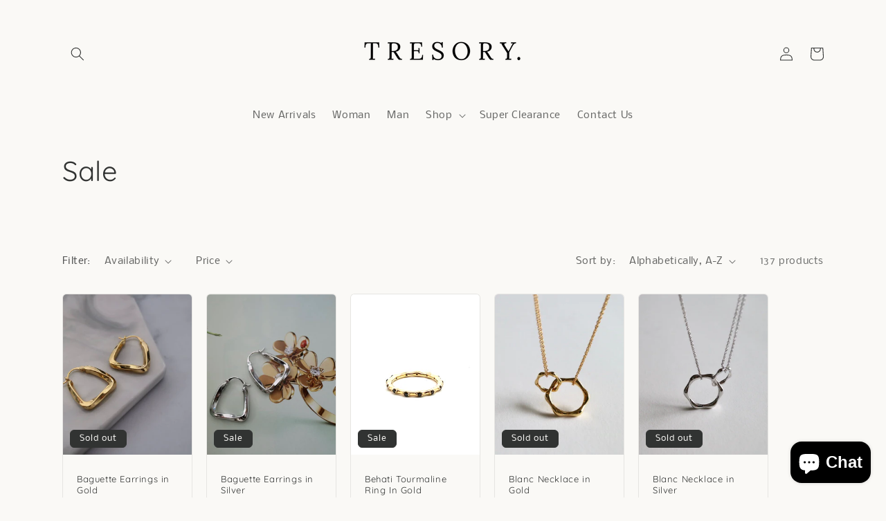

--- FILE ---
content_type: text/html; charset=utf-8
request_url: https://tresory.store/collections/sale
body_size: 78386
content:
<!doctype html>
<html class="no-js" lang="en">
  <head>
    <meta charset="utf-8">
    <meta http-equiv="X-UA-Compatible" content="IE=edge">
    <meta name="viewport" content="width=device-width,initial-scale=1">
    <meta name="theme-color" content="">
    <link rel="canonical" href="https://tresory.store/collections/sale">
    <link rel="preconnect" href="https://cdn.shopify.com" crossorigin><link rel="icon" type="image/png" href="//tresory.store/cdn/shop/files/T_R_E_S_O_R_Y._1.jpg?crop=center&height=32&v=1667451883&width=32"><link rel="preconnect" href="https://fonts.shopifycdn.com" crossorigin><title>
      Sale
 &ndash; Tresory </title>

    

    

<meta property="og:site_name" content="Tresory ">
<meta property="og:url" content="https://tresory.store/collections/sale">
<meta property="og:title" content="Sale">
<meta property="og:type" content="website">
<meta property="og:description" content="Statement Jewellery Made in Korea. Clean and Classic Style. Necklace, Earrings, Ear Cuff, Bangle and Bracelet. Suitable for Sensitive Skin. Hypo-allergic Jewellery. Lead and Cadmium Free. Vermeil. Gold Plated. Demi-fine style. minimalist Look."><meta property="og:image" content="http://tresory.store/cdn/shop/files/EA1A8D09-D3B4-4A03-85E3-0E6612D92F61.jpg?v=1624227256">
  <meta property="og:image:secure_url" content="https://tresory.store/cdn/shop/files/EA1A8D09-D3B4-4A03-85E3-0E6612D92F61.jpg?v=1624227256">
  <meta property="og:image:width" content="706">
  <meta property="og:image:height" content="961"><meta name="twitter:card" content="summary_large_image">
<meta name="twitter:title" content="Sale">
<meta name="twitter:description" content="Statement Jewellery Made in Korea. Clean and Classic Style. Necklace, Earrings, Ear Cuff, Bangle and Bracelet. Suitable for Sensitive Skin. Hypo-allergic Jewellery. Lead and Cadmium Free. Vermeil. Gold Plated. Demi-fine style. minimalist Look.">


    <script src="//tresory.store/cdn/shop/t/14/assets/global.js?v=24850326154503943211652947836" defer="defer"></script>
    <script>window.performance && window.performance.mark && window.performance.mark('shopify.content_for_header.start');</script><meta name="google-site-verification" content="BEg2tzgSfEvUX2gTXwy4BTiKyVpsPH8SvVb8fWqhIZQ">
<meta name="facebook-domain-verification" content="r59e2oxvy48zppx4c5kygntqkly9ew">
<meta id="shopify-digital-wallet" name="shopify-digital-wallet" content="/9958719550/digital_wallets/dialog">
<meta name="shopify-checkout-api-token" content="f7136c78af233a3fa1a1d9671c4914dc">
<meta id="in-context-paypal-metadata" data-shop-id="9958719550" data-venmo-supported="false" data-environment="production" data-locale="en_US" data-paypal-v4="true" data-currency="SGD">
<link rel="alternate" type="application/atom+xml" title="Feed" href="/collections/sale.atom" />
<link rel="next" href="/collections/sale?page=2">
<link rel="alternate" hreflang="x-default" href="https://tresory.store/collections/sale">
<link rel="alternate" hreflang="en" href="https://tresory.store/collections/sale">
<link rel="alternate" hreflang="ko" href="https://tresory.store/ko/collections/sale">
<link rel="alternate" type="application/json+oembed" href="https://tresory.store/collections/sale.oembed">
<script async="async" src="/checkouts/internal/preloads.js?locale=en-SG"></script>
<link rel="preconnect" href="https://shop.app" crossorigin="anonymous">
<script async="async" src="https://shop.app/checkouts/internal/preloads.js?locale=en-SG&shop_id=9958719550" crossorigin="anonymous"></script>
<script id="apple-pay-shop-capabilities" type="application/json">{"shopId":9958719550,"countryCode":"SG","currencyCode":"SGD","merchantCapabilities":["supports3DS"],"merchantId":"gid:\/\/shopify\/Shop\/9958719550","merchantName":"Tresory ","requiredBillingContactFields":["postalAddress","email"],"requiredShippingContactFields":["postalAddress","email"],"shippingType":"shipping","supportedNetworks":["visa","masterCard","amex"],"total":{"type":"pending","label":"Tresory ","amount":"1.00"},"shopifyPaymentsEnabled":true,"supportsSubscriptions":true}</script>
<script id="shopify-features" type="application/json">{"accessToken":"f7136c78af233a3fa1a1d9671c4914dc","betas":["rich-media-storefront-analytics"],"domain":"tresory.store","predictiveSearch":true,"shopId":9958719550,"locale":"en"}</script>
<script>var Shopify = Shopify || {};
Shopify.shop = "the-tresory-reserve.myshopify.com";
Shopify.locale = "en";
Shopify.currency = {"active":"SGD","rate":"1.0"};
Shopify.country = "SG";
Shopify.theme = {"name":"Craft","id":130114289828,"schema_name":"Craft","schema_version":"3.0.0","theme_store_id":1368,"role":"main"};
Shopify.theme.handle = "null";
Shopify.theme.style = {"id":null,"handle":null};
Shopify.cdnHost = "tresory.store/cdn";
Shopify.routes = Shopify.routes || {};
Shopify.routes.root = "/";</script>
<script type="module">!function(o){(o.Shopify=o.Shopify||{}).modules=!0}(window);</script>
<script>!function(o){function n(){var o=[];function n(){o.push(Array.prototype.slice.apply(arguments))}return n.q=o,n}var t=o.Shopify=o.Shopify||{};t.loadFeatures=n(),t.autoloadFeatures=n()}(window);</script>
<script>
  window.ShopifyPay = window.ShopifyPay || {};
  window.ShopifyPay.apiHost = "shop.app\/pay";
  window.ShopifyPay.redirectState = null;
</script>
<script id="shop-js-analytics" type="application/json">{"pageType":"collection"}</script>
<script defer="defer" async type="module" src="//tresory.store/cdn/shopifycloud/shop-js/modules/v2/client.init-shop-cart-sync_BApSsMSl.en.esm.js"></script>
<script defer="defer" async type="module" src="//tresory.store/cdn/shopifycloud/shop-js/modules/v2/chunk.common_CBoos6YZ.esm.js"></script>
<script type="module">
  await import("//tresory.store/cdn/shopifycloud/shop-js/modules/v2/client.init-shop-cart-sync_BApSsMSl.en.esm.js");
await import("//tresory.store/cdn/shopifycloud/shop-js/modules/v2/chunk.common_CBoos6YZ.esm.js");

  window.Shopify.SignInWithShop?.initShopCartSync?.({"fedCMEnabled":true,"windoidEnabled":true});

</script>
<script>
  window.Shopify = window.Shopify || {};
  if (!window.Shopify.featureAssets) window.Shopify.featureAssets = {};
  window.Shopify.featureAssets['shop-js'] = {"shop-cart-sync":["modules/v2/client.shop-cart-sync_DJczDl9f.en.esm.js","modules/v2/chunk.common_CBoos6YZ.esm.js"],"init-fed-cm":["modules/v2/client.init-fed-cm_BzwGC0Wi.en.esm.js","modules/v2/chunk.common_CBoos6YZ.esm.js"],"init-windoid":["modules/v2/client.init-windoid_BS26ThXS.en.esm.js","modules/v2/chunk.common_CBoos6YZ.esm.js"],"shop-cash-offers":["modules/v2/client.shop-cash-offers_DthCPNIO.en.esm.js","modules/v2/chunk.common_CBoos6YZ.esm.js","modules/v2/chunk.modal_Bu1hFZFC.esm.js"],"shop-button":["modules/v2/client.shop-button_D_JX508o.en.esm.js","modules/v2/chunk.common_CBoos6YZ.esm.js"],"init-shop-email-lookup-coordinator":["modules/v2/client.init-shop-email-lookup-coordinator_DFwWcvrS.en.esm.js","modules/v2/chunk.common_CBoos6YZ.esm.js"],"shop-toast-manager":["modules/v2/client.shop-toast-manager_tEhgP2F9.en.esm.js","modules/v2/chunk.common_CBoos6YZ.esm.js"],"shop-login-button":["modules/v2/client.shop-login-button_DwLgFT0K.en.esm.js","modules/v2/chunk.common_CBoos6YZ.esm.js","modules/v2/chunk.modal_Bu1hFZFC.esm.js"],"avatar":["modules/v2/client.avatar_BTnouDA3.en.esm.js"],"init-shop-cart-sync":["modules/v2/client.init-shop-cart-sync_BApSsMSl.en.esm.js","modules/v2/chunk.common_CBoos6YZ.esm.js"],"pay-button":["modules/v2/client.pay-button_BuNmcIr_.en.esm.js","modules/v2/chunk.common_CBoos6YZ.esm.js"],"init-shop-for-new-customer-accounts":["modules/v2/client.init-shop-for-new-customer-accounts_DrjXSI53.en.esm.js","modules/v2/client.shop-login-button_DwLgFT0K.en.esm.js","modules/v2/chunk.common_CBoos6YZ.esm.js","modules/v2/chunk.modal_Bu1hFZFC.esm.js"],"init-customer-accounts-sign-up":["modules/v2/client.init-customer-accounts-sign-up_TlVCiykN.en.esm.js","modules/v2/client.shop-login-button_DwLgFT0K.en.esm.js","modules/v2/chunk.common_CBoos6YZ.esm.js","modules/v2/chunk.modal_Bu1hFZFC.esm.js"],"shop-follow-button":["modules/v2/client.shop-follow-button_C5D3XtBb.en.esm.js","modules/v2/chunk.common_CBoos6YZ.esm.js","modules/v2/chunk.modal_Bu1hFZFC.esm.js"],"checkout-modal":["modules/v2/client.checkout-modal_8TC_1FUY.en.esm.js","modules/v2/chunk.common_CBoos6YZ.esm.js","modules/v2/chunk.modal_Bu1hFZFC.esm.js"],"init-customer-accounts":["modules/v2/client.init-customer-accounts_C0Oh2ljF.en.esm.js","modules/v2/client.shop-login-button_DwLgFT0K.en.esm.js","modules/v2/chunk.common_CBoos6YZ.esm.js","modules/v2/chunk.modal_Bu1hFZFC.esm.js"],"lead-capture":["modules/v2/client.lead-capture_Cq0gfm7I.en.esm.js","modules/v2/chunk.common_CBoos6YZ.esm.js","modules/v2/chunk.modal_Bu1hFZFC.esm.js"],"shop-login":["modules/v2/client.shop-login_BmtnoEUo.en.esm.js","modules/v2/chunk.common_CBoos6YZ.esm.js","modules/v2/chunk.modal_Bu1hFZFC.esm.js"],"payment-terms":["modules/v2/client.payment-terms_BHOWV7U_.en.esm.js","modules/v2/chunk.common_CBoos6YZ.esm.js","modules/v2/chunk.modal_Bu1hFZFC.esm.js"]};
</script>
<script>(function() {
  var isLoaded = false;
  function asyncLoad() {
    if (isLoaded) return;
    isLoaded = true;
    var urls = ["https:\/\/cdn.hextom.com\/js\/eventpromotionbar.js?shop=the-tresory-reserve.myshopify.com","https:\/\/a.mailmunch.co\/widgets\/site-655567-94911971b364f43f5e7a6207f27413406ebb87e2.js?shop=the-tresory-reserve.myshopify.com","https:\/\/sp-micro-next.b-cdn.net\/sp-micro.umd.js?shop=the-tresory-reserve.myshopify.com"];
    for (var i = 0; i < urls.length; i++) {
      var s = document.createElement('script');
      s.type = 'text/javascript';
      s.async = true;
      s.src = urls[i];
      var x = document.getElementsByTagName('script')[0];
      x.parentNode.insertBefore(s, x);
    }
  };
  if(window.attachEvent) {
    window.attachEvent('onload', asyncLoad);
  } else {
    window.addEventListener('load', asyncLoad, false);
  }
})();</script>
<script id="__st">var __st={"a":9958719550,"offset":28800,"reqid":"c505876c-4e9e-43c1-af56-8f7c626f3e80-1768892997","pageurl":"tresory.store\/collections\/sale","u":"972e86cf2630","p":"collection","rtyp":"collection","rid":232823455908};</script>
<script>window.ShopifyPaypalV4VisibilityTracking = true;</script>
<script id="captcha-bootstrap">!function(){'use strict';const t='contact',e='account',n='new_comment',o=[[t,t],['blogs',n],['comments',n],[t,'customer']],c=[[e,'customer_login'],[e,'guest_login'],[e,'recover_customer_password'],[e,'create_customer']],r=t=>t.map((([t,e])=>`form[action*='/${t}']:not([data-nocaptcha='true']) input[name='form_type'][value='${e}']`)).join(','),a=t=>()=>t?[...document.querySelectorAll(t)].map((t=>t.form)):[];function s(){const t=[...o],e=r(t);return a(e)}const i='password',u='form_key',d=['recaptcha-v3-token','g-recaptcha-response','h-captcha-response',i],f=()=>{try{return window.sessionStorage}catch{return}},m='__shopify_v',_=t=>t.elements[u];function p(t,e,n=!1){try{const o=window.sessionStorage,c=JSON.parse(o.getItem(e)),{data:r}=function(t){const{data:e,action:n}=t;return t[m]||n?{data:e,action:n}:{data:t,action:n}}(c);for(const[e,n]of Object.entries(r))t.elements[e]&&(t.elements[e].value=n);n&&o.removeItem(e)}catch(o){console.error('form repopulation failed',{error:o})}}const l='form_type',E='cptcha';function T(t){t.dataset[E]=!0}const w=window,h=w.document,L='Shopify',v='ce_forms',y='captcha';let A=!1;((t,e)=>{const n=(g='f06e6c50-85a8-45c8-87d0-21a2b65856fe',I='https://cdn.shopify.com/shopifycloud/storefront-forms-hcaptcha/ce_storefront_forms_captcha_hcaptcha.v1.5.2.iife.js',D={infoText:'Protected by hCaptcha',privacyText:'Privacy',termsText:'Terms'},(t,e,n)=>{const o=w[L][v],c=o.bindForm;if(c)return c(t,g,e,D).then(n);var r;o.q.push([[t,g,e,D],n]),r=I,A||(h.body.append(Object.assign(h.createElement('script'),{id:'captcha-provider',async:!0,src:r})),A=!0)});var g,I,D;w[L]=w[L]||{},w[L][v]=w[L][v]||{},w[L][v].q=[],w[L][y]=w[L][y]||{},w[L][y].protect=function(t,e){n(t,void 0,e),T(t)},Object.freeze(w[L][y]),function(t,e,n,w,h,L){const[v,y,A,g]=function(t,e,n){const i=e?o:[],u=t?c:[],d=[...i,...u],f=r(d),m=r(i),_=r(d.filter((([t,e])=>n.includes(e))));return[a(f),a(m),a(_),s()]}(w,h,L),I=t=>{const e=t.target;return e instanceof HTMLFormElement?e:e&&e.form},D=t=>v().includes(t);t.addEventListener('submit',(t=>{const e=I(t);if(!e)return;const n=D(e)&&!e.dataset.hcaptchaBound&&!e.dataset.recaptchaBound,o=_(e),c=g().includes(e)&&(!o||!o.value);(n||c)&&t.preventDefault(),c&&!n&&(function(t){try{if(!f())return;!function(t){const e=f();if(!e)return;const n=_(t);if(!n)return;const o=n.value;o&&e.removeItem(o)}(t);const e=Array.from(Array(32),(()=>Math.random().toString(36)[2])).join('');!function(t,e){_(t)||t.append(Object.assign(document.createElement('input'),{type:'hidden',name:u})),t.elements[u].value=e}(t,e),function(t,e){const n=f();if(!n)return;const o=[...t.querySelectorAll(`input[type='${i}']`)].map((({name:t})=>t)),c=[...d,...o],r={};for(const[a,s]of new FormData(t).entries())c.includes(a)||(r[a]=s);n.setItem(e,JSON.stringify({[m]:1,action:t.action,data:r}))}(t,e)}catch(e){console.error('failed to persist form',e)}}(e),e.submit())}));const S=(t,e)=>{t&&!t.dataset[E]&&(n(t,e.some((e=>e===t))),T(t))};for(const o of['focusin','change'])t.addEventListener(o,(t=>{const e=I(t);D(e)&&S(e,y())}));const B=e.get('form_key'),M=e.get(l),P=B&&M;t.addEventListener('DOMContentLoaded',(()=>{const t=y();if(P)for(const e of t)e.elements[l].value===M&&p(e,B);[...new Set([...A(),...v().filter((t=>'true'===t.dataset.shopifyCaptcha))])].forEach((e=>S(e,t)))}))}(h,new URLSearchParams(w.location.search),n,t,e,['guest_login'])})(!0,!0)}();</script>
<script integrity="sha256-4kQ18oKyAcykRKYeNunJcIwy7WH5gtpwJnB7kiuLZ1E=" data-source-attribution="shopify.loadfeatures" defer="defer" src="//tresory.store/cdn/shopifycloud/storefront/assets/storefront/load_feature-a0a9edcb.js" crossorigin="anonymous"></script>
<script crossorigin="anonymous" defer="defer" src="//tresory.store/cdn/shopifycloud/storefront/assets/shopify_pay/storefront-65b4c6d7.js?v=20250812"></script>
<script data-source-attribution="shopify.dynamic_checkout.dynamic.init">var Shopify=Shopify||{};Shopify.PaymentButton=Shopify.PaymentButton||{isStorefrontPortableWallets:!0,init:function(){window.Shopify.PaymentButton.init=function(){};var t=document.createElement("script");t.src="https://tresory.store/cdn/shopifycloud/portable-wallets/latest/portable-wallets.en.js",t.type="module",document.head.appendChild(t)}};
</script>
<script data-source-attribution="shopify.dynamic_checkout.buyer_consent">
  function portableWalletsHideBuyerConsent(e){var t=document.getElementById("shopify-buyer-consent"),n=document.getElementById("shopify-subscription-policy-button");t&&n&&(t.classList.add("hidden"),t.setAttribute("aria-hidden","true"),n.removeEventListener("click",e))}function portableWalletsShowBuyerConsent(e){var t=document.getElementById("shopify-buyer-consent"),n=document.getElementById("shopify-subscription-policy-button");t&&n&&(t.classList.remove("hidden"),t.removeAttribute("aria-hidden"),n.addEventListener("click",e))}window.Shopify?.PaymentButton&&(window.Shopify.PaymentButton.hideBuyerConsent=portableWalletsHideBuyerConsent,window.Shopify.PaymentButton.showBuyerConsent=portableWalletsShowBuyerConsent);
</script>
<script data-source-attribution="shopify.dynamic_checkout.cart.bootstrap">document.addEventListener("DOMContentLoaded",(function(){function t(){return document.querySelector("shopify-accelerated-checkout-cart, shopify-accelerated-checkout")}if(t())Shopify.PaymentButton.init();else{new MutationObserver((function(e,n){t()&&(Shopify.PaymentButton.init(),n.disconnect())})).observe(document.body,{childList:!0,subtree:!0})}}));
</script>
<link id="shopify-accelerated-checkout-styles" rel="stylesheet" media="screen" href="https://tresory.store/cdn/shopifycloud/portable-wallets/latest/accelerated-checkout-backwards-compat.css" crossorigin="anonymous">
<style id="shopify-accelerated-checkout-cart">
        #shopify-buyer-consent {
  margin-top: 1em;
  display: inline-block;
  width: 100%;
}

#shopify-buyer-consent.hidden {
  display: none;
}

#shopify-subscription-policy-button {
  background: none;
  border: none;
  padding: 0;
  text-decoration: underline;
  font-size: inherit;
  cursor: pointer;
}

#shopify-subscription-policy-button::before {
  box-shadow: none;
}

      </style>
<script id="sections-script" data-sections="header,footer" defer="defer" src="//tresory.store/cdn/shop/t/14/compiled_assets/scripts.js?v=2838"></script>
<script>window.performance && window.performance.mark && window.performance.mark('shopify.content_for_header.end');</script>


    <style data-shopify>
      @font-face {
  font-family: Nobile;
  font-weight: 400;
  font-style: normal;
  font-display: swap;
  src: url("//tresory.store/cdn/fonts/nobile/nobile_n4.e4f66f1bf1437f0f15801a2c0daa3d4a2d3adb80.woff2") format("woff2"),
       url("//tresory.store/cdn/fonts/nobile/nobile_n4.bdae5cbd325f93d6999e0f307ca0db83ca564090.woff") format("woff");
}

      @font-face {
  font-family: Nobile;
  font-weight: 700;
  font-style: normal;
  font-display: swap;
  src: url("//tresory.store/cdn/fonts/nobile/nobile_n7.d042da54de418b1ce61449148dea49b55ce64a16.woff2") format("woff2"),
       url("//tresory.store/cdn/fonts/nobile/nobile_n7.f0159a65be5ed9b4aa239aad17e5fd239163b83c.woff") format("woff");
}

      @font-face {
  font-family: Nobile;
  font-weight: 400;
  font-style: italic;
  font-display: swap;
  src: url("//tresory.store/cdn/fonts/nobile/nobile_i4.a2ebcbedbd4a3fad4bc6a19cd85f287815579152.woff2") format("woff2"),
       url("//tresory.store/cdn/fonts/nobile/nobile_i4.4564535600d49ceb9d807b1742b0f827a9e775d0.woff") format("woff");
}

      @font-face {
  font-family: Nobile;
  font-weight: 700;
  font-style: italic;
  font-display: swap;
  src: url("//tresory.store/cdn/fonts/nobile/nobile_i7.8a5cf4109cb886ed1edbbdf9e84fd346f4edde71.woff2") format("woff2"),
       url("//tresory.store/cdn/fonts/nobile/nobile_i7.d7d246c8d79a8448088f911b9473d02ee2694789.woff") format("woff");
}

      @font-face {
  font-family: Quicksand;
  font-weight: 400;
  font-style: normal;
  font-display: swap;
  src: url("//tresory.store/cdn/fonts/quicksand/quicksand_n4.bf8322a9d1da765aa396ad7b6eeb81930a6214de.woff2") format("woff2"),
       url("//tresory.store/cdn/fonts/quicksand/quicksand_n4.fa4cbd232d3483059e72b11f7239959a64c98426.woff") format("woff");
}


      :root {
        --font-body-family: Nobile, sans-serif;
        --font-body-style: normal;
        --font-body-weight: 400;
        --font-body-weight-bold: 700;

        --font-heading-family: Quicksand, sans-serif;
        --font-heading-style: normal;
        --font-heading-weight: 400;

        --font-body-scale: 1.0;
        --font-heading-scale: 1.0;

        --color-base-text: 49, 51, 50;
        --color-shadow: 49, 51, 50;
        --color-base-background-1: 250, 249, 246;
        --color-base-background-2: 255, 250, 241;
        --color-base-solid-button-labels: 250, 249, 246;
        --color-base-outline-button-labels: 49, 51, 50;
        --color-base-accent-1: 49, 51, 50;
        --color-base-accent-2: 49, 51, 50;
        --payment-terms-background-color: #faf9f6;

        --gradient-base-background-1: #faf9f6;
        --gradient-base-background-2: #fffaf1;
        --gradient-base-accent-1: #313332;
        --gradient-base-accent-2: #313332;

        --media-padding: px;
        --media-border-opacity: 0.1;
        --media-border-width: 0px;
        --media-radius: 6px;
        --media-shadow-opacity: 0.0;
        --media-shadow-horizontal-offset: 0px;
        --media-shadow-vertical-offset: 4px;
        --media-shadow-blur-radius: 5px;

        --page-width: 120rem;
        --page-width-margin: 0rem;

        --card-image-padding: 0.0rem;
        --card-corner-radius: 0.6rem;
        --card-text-alignment: left;
        --card-border-width: 0.1rem;
        --card-border-opacity: 0.1;
        --card-shadow-opacity: 0.0;
        --card-shadow-horizontal-offset: 0.0rem;
        --card-shadow-vertical-offset: 0.4rem;
        --card-shadow-blur-radius: 0.5rem;

        --badge-corner-radius: 0.6rem;

        --popup-border-width: 1px;
        --popup-border-opacity: 0.5;
        --popup-corner-radius: 6px;
        --popup-shadow-opacity: 0.0;
        --popup-shadow-horizontal-offset: 0px;
        --popup-shadow-vertical-offset: 4px;
        --popup-shadow-blur-radius: 5px;

        --drawer-border-width: 1px;
        --drawer-border-opacity: 0.1;
        --drawer-shadow-opacity: 0.0;
        --drawer-shadow-horizontal-offset: 0px;
        --drawer-shadow-vertical-offset: 4px;
        --drawer-shadow-blur-radius: 5px;

        --spacing-sections-desktop: 0px;
        --spacing-sections-mobile: 0px;

        --grid-desktop-vertical-spacing: 20px;
        --grid-desktop-horizontal-spacing: 20px;
        --grid-mobile-vertical-spacing: 10px;
        --grid-mobile-horizontal-spacing: 10px;

        --text-boxes-border-opacity: 0.1;
        --text-boxes-border-width: 0px;
        --text-boxes-radius: 14px;
        --text-boxes-shadow-opacity: 0.0;
        --text-boxes-shadow-horizontal-offset: 0px;
        --text-boxes-shadow-vertical-offset: 4px;
        --text-boxes-shadow-blur-radius: 5px;

        --buttons-radius: 12px;
        --buttons-radius-outset: 13px;
        --buttons-border-width: 1px;
        --buttons-border-opacity: 1.0;
        --buttons-shadow-opacity: 0.0;
        --buttons-shadow-horizontal-offset: 0px;
        --buttons-shadow-vertical-offset: 4px;
        --buttons-shadow-blur-radius: 5px;
        --buttons-border-offset: 0.3px;

        --inputs-radius: 12px;
        --inputs-border-width: 1px;
        --inputs-border-opacity: 0.75;
        --inputs-shadow-opacity: 0.0;
        --inputs-shadow-horizontal-offset: 0px;
        --inputs-margin-offset: 0px;
        --inputs-shadow-vertical-offset: 4px;
        --inputs-shadow-blur-radius: 5px;
        --inputs-radius-outset: 13px;

        --variant-pills-radius: 40px;
        --variant-pills-border-width: 1px;
        --variant-pills-border-opacity: 0.55;
        --variant-pills-shadow-opacity: 0.05;
        --variant-pills-shadow-horizontal-offset: 0px;
        --variant-pills-shadow-vertical-offset: 4px;
        --variant-pills-shadow-blur-radius: 5px;
      }

      *,
      *::before,
      *::after {
        box-sizing: inherit;
      }

      html {
        box-sizing: border-box;
        font-size: calc(var(--font-body-scale) * 62.5%);
        height: 100%;
      }

      body {
        display: grid;
        grid-template-rows: auto auto 1fr auto;
        grid-template-columns: 100%;
        min-height: 100%;
        margin: 0;
        font-size: 1.5rem;
        letter-spacing: 0.06rem;
        line-height: calc(1 + 0.8 / var(--font-body-scale));
        font-family: var(--font-body-family);
        font-style: var(--font-body-style);
        font-weight: var(--font-body-weight);
      }

      @media screen and (min-width: 750px) {
        body {
          font-size: 1.6rem;
        }
      }
    </style>

    <link href="//tresory.store/cdn/shop/t/14/assets/base.css?v=33648442733440060821652947851" rel="stylesheet" type="text/css" media="all" />
<link rel="preload" as="font" href="//tresory.store/cdn/fonts/nobile/nobile_n4.e4f66f1bf1437f0f15801a2c0daa3d4a2d3adb80.woff2" type="font/woff2" crossorigin><link rel="preload" as="font" href="//tresory.store/cdn/fonts/quicksand/quicksand_n4.bf8322a9d1da765aa396ad7b6eeb81930a6214de.woff2" type="font/woff2" crossorigin><link rel="stylesheet" href="//tresory.store/cdn/shop/t/14/assets/component-predictive-search.css?v=165644661289088488651652947832" media="print" onload="this.media='all'"><script>document.documentElement.className = document.documentElement.className.replace('no-js', 'js');
    if (Shopify.designMode) {
      document.documentElement.classList.add('shopify-design-mode');
    }
    </script>
  
    <!-- hoolah merchant library start -->
            <script src="https://merchant.cdn.hoolah.co/the-tresory-reserve.myshopify.com/hoolah-library.js" defer="defer"></script>
            <!-- hoolah merchant library end -->
    <meta name="google-site-verification" content="GKyWrhVwrKqkc0_RcWzE1PnkKzgCUPTlDH36NNTBU24" />
  <script type="text/javascript">
  window.Rivo = window.Rivo || {};
  window.Rivo.common = window.Rivo.common || {};
  window.Rivo.common.shop = {
    permanent_domain: 'the-tresory-reserve.myshopify.com',
    currency: "SGD",
    money_format: "\u003cspan class=money\u003e{{amount}}",
    id: 9958719550
  };
  

  window.Rivo.common.template = 'collection';
  window.Rivo.common.cart = {};
  window.Rivo.common.vapid_public_key = "BJuXCmrtTK335SuczdNVYrGVtP_WXn4jImChm49st7K7z7e8gxSZUKk4DhUpk8j2Xpiw5G4-ylNbMKLlKkUEU98=";
  window.Rivo.global_config = {"asset_urls":{"loy":{"api_js":"https:\/\/cdn.shopify.com\/s\/files\/1\/0194\/1736\/6592\/t\/1\/assets\/ba_rivo_api.js?v=1678041382","init_js":"https:\/\/cdn.shopify.com\/s\/files\/1\/0194\/1736\/6592\/t\/1\/assets\/ba_loy_init.js?v=1678041368","referrals_js":"https:\/\/cdn.shopify.com\/s\/files\/1\/0194\/1736\/6592\/t\/1\/assets\/ba_loy_referrals.js?v=1678041376","referrals_css":"https:\/\/cdn.shopify.com\/s\/files\/1\/0194\/1736\/6592\/t\/1\/assets\/ba_loy_referrals.css?v=1677879164","widget_js":"https:\/\/cdn.shopify.com\/s\/files\/1\/0194\/1736\/6592\/t\/1\/assets\/ba_loy_widget.js?v=1678041370","widget_css":"https:\/\/cdn.shopify.com\/s\/files\/1\/0194\/1736\/6592\/t\/1\/assets\/ba_loy_widget.css?v=1673976822","page_init_js":"https:\/\/cdn.shopify.com\/s\/files\/1\/0194\/1736\/6592\/t\/1\/assets\/ba_loy_page_init.js?v=1678041372","page_widget_js":"https:\/\/cdn.shopify.com\/s\/files\/1\/0194\/1736\/6592\/t\/1\/assets\/ba_loy_page_widget.js?v=1678041374","page_widget_css":"https:\/\/cdn.shopify.com\/s\/files\/1\/0194\/1736\/6592\/t\/1\/assets\/ba_loy_page.css?v=1673976829","page_preview_js":"\/assets\/msg\/loy_page_preview.js"},"rev":{"init_js":"https:\/\/cdn.shopify.com\/s\/files\/1\/0194\/1736\/6592\/t\/1\/assets\/ba_rev_init.js?v=1671715068","widget_js":"https:\/\/cdn.shopify.com\/s\/files\/1\/0194\/1736\/6592\/t\/1\/assets\/ba_rev_widget.js?v=1671715070","modal_js":"https:\/\/cdn.shopify.com\/s\/files\/1\/0194\/1736\/6592\/t\/1\/assets\/ba_rev_modal.js?v=1671715072","widget_css":"https:\/\/cdn.shopify.com\/s\/files\/1\/0194\/1736\/6592\/t\/1\/assets\/ba_rev_widget.css?v=1658336090","modal_css":"https:\/\/cdn.shopify.com\/s\/files\/1\/0194\/1736\/6592\/t\/1\/assets\/ba_rev_modal.css?v=1658336088"},"pu":{"init_js":"https:\/\/cdn.shopify.com\/s\/files\/1\/0194\/1736\/6592\/t\/1\/assets\/ba_pu_init.js?v=1635877170"},"widgets":{"init_js":"https:\/\/cdn.shopify.com\/s\/files\/1\/0194\/1736\/6592\/t\/1\/assets\/ba_widget_init.js?v=1675432293","modal_js":"https:\/\/cdn.shopify.com\/s\/files\/1\/0194\/1736\/6592\/t\/1\/assets\/ba_widget_modal.js?v=1675432295","modal_css":"https:\/\/cdn.shopify.com\/s\/files\/1\/0194\/1736\/6592\/t\/1\/assets\/ba_widget_modal.css?v=1654723622"},"forms":{"init_js":"https:\/\/cdn.shopify.com\/s\/files\/1\/0194\/1736\/6592\/t\/1\/assets\/ba_forms_init.js?v=1678041378","widget_js":"https:\/\/cdn.shopify.com\/s\/files\/1\/0194\/1736\/6592\/t\/1\/assets\/ba_forms_widget.js?v=1678041380","forms_css":"https:\/\/cdn.shopify.com\/s\/files\/1\/0194\/1736\/6592\/t\/1\/assets\/ba_forms.css?v=1654711758"},"global":{"helper_js":"https:\/\/cdn.shopify.com\/s\/files\/1\/0194\/1736\/6592\/t\/1\/assets\/ba_tracking.js?v=1671714963"}},"proxy_paths":{"loy":"\/apps\/ba-loy","app_metrics":"\/apps\/ba-loy\/app_metrics","push_subscription":"\/apps\/ba-loy\/push"},"aat":["loy"],"pv":false,"sts":false,"bam":false,"base_money_format":"\u003cspan class=money\u003e{{amount}}","online_store_version":2,"loy_js_api_enabled":false,"shop":{"name":"Tresory ","domain":"tresory.store"}};

  

    window.Rivo.loy_config = {"brand_theme_settings":{"button_bg":"#555555","header_bg":"#efebe9","custom_css":"","desc_color":"#737376","icon_color":"#3a3a3a","link_color":"#2932fc","visibility":"both","cards_shape":"rounded","hide_widget":"false","launcher_bg":"#555555","title_color":"#212b36","banner_image":"","inputs_shape":"rounded","buttons_shape":"rounded","primary_color":"#2932fc","launcher_shape":"circle","container_shape":"rounded","mobile_placement":"right","button_text_color":"#fff","desktop_placement":"right","header_text_color":"#555555","powered_by_hidden":"false","launcher_text_color":"#ffffff","mobile_side_spacing":"20","desktop_side_spacing":"20","visibility_condition":"","mobile_bottom_spacing":"20","desktop_bottom_spacing":"20","widget_icon_preview_url":"","hide_widget_launcher_on_mobile":"false","widget_banner_image_preview_url":"","widget_rewards_icon_preview_url":"","shopify_account_embed_custom_css":"","shopify_account_embed_custom_link":"","shopify_account_embed_target_page":"customers\/account","widget_ways_to_earn_icon_preview_url":"","shopify_account_embed_custom_placement":"","widget_ways_to_redeem_icon_preview_url":"","shopify_account_embed_custom_insert_method":"beforeend"},"launcher_style_settings":{"mobile_icon":"star","mobile_text":"Rewards","desktop_icon":"star","desktop_text":"Rewards","mobile_layout":"icon_with_text","desktop_layout":"icon_with_text","desktop_launcher_icon":null,"mobile_launcher_icon":null},"points_program_enabled":false,"referral_program_enabled":false,"vip_program_enabled":false,"vip_program_tier_type":"points_earned","vip_program_period":"lifetime","panel_order_settings":{"points":"1","referrals":"2","vip":"3"},"font_settings":{"primary_font":null,"secondary_font":null},"translations":{"visitor_header_caption":"Join now and unlock awesome rewards","visitor_header_title":"🏆 Rewards Program","acct_creation_title":"Join and Earn Rewards","acct_creation_desc":"Get rewarded for being an awesome customer","acct_creation_sign_in":"Already a member?","acct_creation_btn":"Start Earning","visitor_point_header":"Earn Points","visitor_point_desc":"Earn points and turn these into rewards!","member_header_caption":"Your points","member_header_title":"{points}","member_point_header":"Points","member_point_desc":"Earn points and turn these into rewards!","general_ways_to_earn":"Ways to earn","general_ways_to_redeem":"Ways to redeem","general_sign_in":"Sign in","general_sign_up":"Sign up","general_signed_up":"signed up","general_no_rewards_yet":"No rewards yet","general_your_rewards_will_show_here":"Your rewards will show here.","general_past_rewards":"Past rewards","general_go_back":"Go back","general_your_rewards":"Your rewards","general_upcoming_reward":"Upcoming reward","general_redeem":"Redeem","general_redeemed_a_reward":"Redeemed a Reward","general_loyalty_program_and_rewards":"Loyalty Program \u0026 Rewards","general_you_have":"You have","general_you_have_points":"You have {{points}} points","general_expiration_date":"Expiration Date","general_click_to_see_more":"View My Rewards Account","general_rewards":"Rewards","general_reward":"reward","general_manual_points_adjust":"manual points adjustment","general_add_points_default_note":"Points granted by points import","general_points_for_judgeme_review":"JudgeMe review","general_reset_removal_default_note":"Existing points removed for points reset from import","general_reset_new_balance_default_note":"Points reset to new balance by points import","general_refund_points":"Points refunded","general_cancel_points":"Points canceled","general_use_discount_code":"Use this discount code on your next order!","general_apply_code":"Apply code","general_add_product_to_cart":"Add product to cart","general_spend":"you spend","general_spent":"Spent","general_points":"Points","general_point":"Point","general_discount_amount_coupon":"${{discount_amount}} off coupon","general_discount_amount":"points for ${{discount_amount}} off","general_no_points_yet":"No Points yet","general_no_activity_yet":"No activity yet","general_have_not_earned_points":"You haven't earned any Points yet.","general_place_an_order":"Place an order","general_placed_an_order":"Placed an order","general_points_for_every":"Points for every","general_how_to_earn_points":"How do I earn Points?","general_points_activity":"Points History","general_celebrate_birthday":"Celebrate a birthday","general_celebrate_birthday_past_tense":"Celebrated a birthday","general_birthday_reward":"Celebrate with a reward","general_celebrate_your_birthday":"Let's celebrate your birthday! 🎉 Please give us 30 days notice - otherwise, you'll have to wait another year.","general_edit_date":"Edit Date","general_month":"Month","general_day":"Day","general_enter_valid_date":"Please enter a valid date","general_save_date":"Save date","general_reward_show":"Show","general_share_via_email":"Share via Email","general_share_on":"Share on","general_please_choose_an_option":"Please choose an option from the","general_product_page":"product page","general_were_awarded_points":"were awarded points","general_by":"by","social_instagram_follow":"Follow on Instagram","social_tiktok_follow":"Follow on TikTok","social_facebook_like":"Like page on Facebook","social_facebook_share":"Share link on Facebook","social_twitter_follow":"Follow on Twitter","social_twitter_share":"Share link on Twitter","social_instagram_follow_past_tense":"Followed on Instagram","social_tiktok_follow_past_tense":"Followed on TikTok","social_facebook_like_past_tense":"Liked a page on Facebook","social_facebook_share_past_tense":"Shared a link on Facebook","social_twitter_follow_past_tense":"Followed on Twitter","social_twitter_share_past_tense":"Shared a link on Twitter","social_follow":"Follow","social_share":"Share","social_like":"Like","referral_complete":"Complete a Referral","referral_complete_past_tense":"Completed a Referral","referral_complete_points":"{{points_amount}} Points for every referral completed","review_complete":"Post a product review","review_complete_past_tense":"Posted a product review","review_complete_points":"{{points_amount}} Points for every review posted","referrals_title":"Referral Program","referrals_visitor_desc":"Refer a friend who makes a purchase and both of you will claim rewards.","referrals_create_account_to_claim_coupon":"Create an Account to claim your coupon","referrals_create_account":"Create an Account","referrals_referred_reward":"They will get","referrals_referrer_reward":"You will get","referrals_call_to_action":"Refer friends and earn","referrals_completed":"referrals completed so far","referrals_share_link":"Share this link with a friend for them to claim the reward","referrals_referral_code":"Your referral link to share","referrals_get_reward":"Get your","referrals_claimed_reward":"Here's your","referrals_claim_reward":"Claim your gift","referrals_email_invite":"Refer friends by email","referrals_email_send":"Send email","referrals_email_to":"To","referrals_email_to_placeholder":"Add a comma-separated list of emails","referrals_email_message":"Message","referrals_email_message_placeholder":"Customize your referral message. The referral link will be automatically added.","referrals_email_your_friend_has_referred_you":"Your friend has referred you to {{shop_name}}","referrals_email_checkout_out_and_claim_reward":"Check out the referral link and claim a free reward.","referrals_invalid_email":"Please enter a valid email address","referrals_name_must_be_present":"Please enter your first name","referrals_no_referrals_yet":"No referrals yet","referrals_your_referrals_show_here":"Your referrals will show here.","referrals_your_referrals":"Your referrals","referrals_status_pending":"pending","referrals_status_completed":"completed","referrals_status_blocked":"blocked","vip_tiers":"VIP Tiers","vip_status":"VIP Status","vip_reward":"VIP reward","vip_tier_desc":"Gain access to exclusive rewards.","vip_reward_earned_via":"Earned via {{vip_tier_name}} tier","vip_tier_no_vip_history":"No VIP membership history yet","vip_tier_vip_history":"VIP History","vip_tier_added_to":"Added to {{tier_name}}","vip_tier_achieved":"Unlocked {{tier_name}}","vip_tier_dropped_to":"Fell to {{tier_name}}","vip_tier_retained_to":"Kept {{tier_name}}","vip_tier_earn_points":"Earn {{points}} Points","vip_tier_orders_placed_count":"Place {{amount}} Orders","vip_tier_spend":"Spend {{amount}}","vip_perks":"Perks","vip_benefits":"Benefits","vip_tier_to_unlock":"to unlock","vip_achieved_until":"Achieved until","vip_you_have_achieved":"You've achieved","vip_tier_on_highest":"You did it! You're on the highest tier 🎉","general_error":"Hmm, something went wrong, please try again shortly","general_redeem_error_min_points":"Did not meet minimum points to redeem","general_redeem_error_max_points":"Exceeded maximum points to spend","tos_max_shipping_amount":"Maximum shipping amount of {{max_shipping_amount}}.","tos_expiry_months":"Expires {{expiry_months}} month(s) after being redeemed.","tos_expiry_at":"Reward expires on {{expiry_date}}.","tos_free_product":"Reward only applies to {{product_name}}","tos_min_order_amount":"Applies to all orders over {{min_order_amount}}.","tos_apply_to_collection":"Only for products in specific collections.","shopify_account_embed_freeform_text":""},"widget_css":"#baLoySectionWrapper .ba-loy-bg-color {\n  background-color: #efebe9;\n}\n\n#baLoySectionWrapper .section-panel-wrapper {\n  box-shadow:rgba(0, 0, 0, 0.1) 0px 4px 15px 0px, rgba(0, 0, 0, 0.1) 0px 1px 2px 0px, #efebe9 0px 2px 0px 0px inset;\n}\n\n\n\n\n.header-main, .header-secondary, .points-expiry-desc {\n\tcolor: #555555 !important;\n}\n.main-default a.sign-in{\n  color: #2932fc !important;\n}\n\n.section-table-piece-detail-items .li-img path {\n  fill: #3a3a3a;\n}\n\n.buttons-icons-detail-image .li-img {\n  fill: #3a3a3a;\n}\n\n#baLoySectionWrapper .loy-button-main{\n    background: #555555;\n    color: #fff;\n}\n\n  #baLoySectionWrapper .loy-button-main{\n    color: #fff;\n  }\n\n  #baLoySectionWrapper .main-default, #baLoySectionWrapper div.panel-section .head-title,#baLoySectionWrapper body {\n    color: #212b36;\n  }\n\n  #baLoySectionWrapper .section-panel-wrapper .panel-desc, #baLoySectionWrapper .main-default.sign-in-text{\n    color: #737376;\n  }\n\n  #launcher-wrapper{\n    background: #555555;\n  }\n\n\n.ba-loy-namespace .ba-loy-messenger-frame, #launcher-wrapper{\n  right: 20px;\n  left: auto;\n}\n.ba-loy-namespace .ba-loy-messenger-frame {\n  bottom: 90px;\n}\n#launcher-wrapper{\n  bottom: 20px;\n}\n\n.launcher-text{\n  color: #ffffff !important;\n}\n\n#launcher-wrapper .launcher-desktop { display: block; }\n#launcher-wrapper .launcher-mobile  { display: none;  }\n\n@media (max-device-width: 851px) and (orientation: landscape), (max-width: 500px) {\n  .ba-loy-namespace .ba-loy-messenger-frame{\n    height: 100%;\n    min-height: 100%;\n    bottom: 0;\n    right: 0;\n    left: 0;\n    top: 0;\n    width: 100%;\n    border-radius: 0 !important;\n  }\n  #launcher-wrapper.up{\n    display: none;\n  }\n  #launcher-wrapper{\n    right: 20px;\n    left: auto;\n    bottom: 20px;\n  }\n  #launcher-wrapper .launcher-desktop { display: none;  }\n  #launcher-wrapper .launcher-mobile  { display: block; }\n}\n\n\n\n.ba-loy-circle{border-radius: 30px !important;}\n.ba-loy-rounded{border-radius: 10px !important;}\n.ba-loy-square{border-radius: 0px !important;}\n","custom_css":null,"ways_to_earn":[{"title":"Sign up","automation_id":166535,"status":"active","trigger":"customer_member_enabled","step_id":659695,"points_amount":100,"points_type":"fixed","icon_url":null},{"title":"Place an order","automation_id":166536,"status":"active","trigger":"order_placed","step_id":659696,"points_amount":1,"points_type":"multiplier","icon_url":null},{"title":"Follow on Instagram","social":true,"trigger":"instagram_follow","points_amount":100,"url":"https:\/\/instagram.com\/tresory.store"}],"points_rewards":[{"id":160543,"name":"5 off coupon","enabled":true,"points_amount":100,"points_type":"fixed","reward_type":"fixed_amount","source":"points","pretty_display_rewards":"5 off coupon (100 points required)","icon_url":null,"terms_of_service":{"reward_type":"fixed_amount","applies_to":"entire","show_tos":false}},{"id":160544,"name":"10 off coupon","enabled":true,"points_amount":200,"points_type":"fixed","reward_type":"fixed_amount","source":"points","pretty_display_rewards":"10 off coupon (200 points required)","icon_url":null,"terms_of_service":{"reward_type":"fixed_amount","applies_to":"entire","show_tos":false}},{"id":160545,"name":"20 off coupon","enabled":true,"points_amount":400,"points_type":"fixed","reward_type":"fixed_amount","source":"points","pretty_display_rewards":"20 off coupon (400 points required)","icon_url":null,"terms_of_service":{"reward_type":"fixed_amount","applies_to":"entire","show_tos":false}}],"widget_custom_icons":{"brand_icon":null,"rewards":null,"ways_to_earn":null,"ways_to_redeem":null},"referral_rewards":{"referrer_reward":{"id":160546,"name":"5 off coupon","reward_type":"fixed_amount","properties":{"applies_to":"entire"}},"referred_reward":{"id":160547,"name":"5 off coupon","reward_type":"fixed_amount","properties":{"applies_to":"entire"}}},"referral_social_settings":{"facebook":"true","email":"false","twitter":"true","twitter_message":"","whatsapp":"false","whatsapp_message":""},"referrals_customer_account_required":false,"vip_tiers":[{"id":92125,"name":"Bronze","threshold":0,"perks":[],"icon_url":null},{"id":92126,"name":"Silver","threshold":500,"perks":[],"icon_url":null},{"id":92127,"name":"Gold","threshold":1250,"perks":[],"icon_url":null}],"show_customer_page_widget":true,"shopify_account_embed_custom_css":null,"pages_config":{"id":107788042404,"handle":"loyalty-program","published_at":"2023-03-06T08:38:14.000Z","desktop_banner_image_url":"https:\/\/activestorage-public.s3.us-west-2.amazonaws.com\/71e6r5rjxqvoqc6juos3jsxya2dx","custom_css":null,"primary_google_font":null,"secondary_google_font":null,"enforce_full_width_enabled":false,"modal_offset":100,"sections":[{"id":21226,"section_type":"banner","settings":{"title_font_size":40,"earn_button_text":"Earn points","title_font_color":"#FFFFFF","earn_button_edges":"square","earn_button_style":"fill","login_button_text":"Sign In","login_button_edges":"square","login_button_style":"fill","redeem_button_text":"Redeem Rewards","primary_font_family":"inherit","redeem_button_edges":"square","redeem_button_style":"fill","logged_in_title_text":"Welcome to the program","register_button_text":"Join Now","description_font_size":20,"earn_button_font_size":14,"logged_out_title_text":"Join our Loyalty Program","register_button_edges":"square","register_button_style":"fill","secondary_font_family":"inherit","description_font_color":"#FFFFFF","earn_button_font_color":"#FFFFFF","login_button_font_size":14,"login_button_font_color":"#FFFFFF","redeem_button_font_size":14,"redeem_button_font_color":"#FFFFFF","register_button_font_size":14,"logged_in_description_text":"As a member, you will earn points for shopping","register_button_font_color":"#FFFFFF","logged_out_description_text":"Join for free and begin earning points \u0026 rewards every time you shop.","earn_button_background_color":"#000000","login_button_background_color":"#000000","redeem_button_background_color":"#000000","register_button_background_color":"#000000"},"hidden":false},{"id":21227,"section_type":"explainer","settings":{"background_color":"#FFFFFF","step_1_title_text":"Sign Up","step_2_title_text":"Earn Points","step_3_title_text":"Redeem","rewards_title_text":"Your Rewards","primary_font_family":"inherit","step_1_subtitle_text":"Create an account on our store","step_2_subtitle_text":"Earn points for shopping","step_3_subtitle_text":"Redeem points for discounts","step_title_font_size":20,"points_logs_date_text":"Date","secondary_font_family":"inherit","step_number_font_size":40,"step_title_font_color":"#000000","header_title_font_size":38,"logged_out_header_text":"How it Works","step_number_font_color":"#000000","header_title_font_color":"#000000","points_logs_action_text":"Action","points_logs_points_text":"Points","rewards_title_font_size":38,"step_subtitle_font_size":14,"no_rewards_subtitle_text":"No rewards yet. Your rewards will show here.","rewards_title_font_color":"#000000","step_subtitle_font_color":"#000000","has_rewards_subtitle_text":"You have the following rewards ready to use.","header_subtitle_font_size":14,"header_subtitle_font_color":"#000000","rewards_subtitle_font_size":14,"logged_in_header_title_text":"Hi {{first_name}}, you have {{points_balance}} points","rewards_subtitle_font_color":"#000000","logged_in_header_subtitle_text":"Here's an overview of your current points balance and recent activity"},"hidden":false},{"id":21228,"section_type":"ways_to_earn","settings":{"title_text":"Ways to Earn","subtitle_text":"Earn points by completing any of the actions below","title_font_size":38,"background_color":"#FAFAFA","title_font_color":"#000000","subtitle_font_size":14,"primary_font_family":"inherit","subtitle_font_color":"#000000","secondary_font_family":"inherit"},"hidden":false},{"id":21229,"section_type":"ways_to_redeem","settings":{"title_text":"Ways to Redeem","subtitle_text":"Spend your points on any of the amazing rewards below.","title_font_size":38,"background_color":"#FFFFFF","title_font_color":"#000000","subtitle_font_size":14,"primary_font_family":"inherit","subtitle_font_color":"#000000","secondary_font_family":"inherit"},"hidden":false},{"id":21230,"section_type":"referral","settings":{"title_text":"Refer a friend","subtitle_text":"Share your unique referral link with friends to earn rewards","title_font_size":38,"background_color":"#FFFFFF","title_font_color":"#000000","subtitle_font_size":14,"primary_font_family":"inherit","subtitle_font_color":"#000000","secondary_font_family":"inherit"},"hidden":false},{"id":21231,"section_type":"vip_tier","settings":{"title_text":"Vip Tiers","subtitle_text":"Get access to higher tiers and exclusive VIP rewards","title_font_size":38,"background_color":"#FFFFFF","title_font_color":"#000000","subtitle_font_size":14,"primary_font_family":"inherit","subtitle_font_color":"#000000","secondary_font_family":"inherit"},"hidden":false}]},"forms":[],"points_expiry_enabled":false,"frontend":{},"referral_campaigns":[]};
    window.Rivo.loy_config.api_endpoint = "/apps/ba-loy";
    window.Rivo.loy_config.domain_name = "loyalty.rivo.io";




</script>


<script type="text/javascript">
  

  //Global snippet for Rivo
  //this is updated automatically - do not edit manually.

  function loadScript(src, defer, done) {
    var js = document.createElement('script');
    js.src = src;
    js.defer = defer;
    js.onload = function(){done();};
    js.onerror = function(){
      done(new Error('Failed to load script ' + src));
    };
    document.head.appendChild(js);
  }

  function browserSupportsAllFeatures() {
    return window.Promise && window.fetch && window.Symbol;
  }

  if (browserSupportsAllFeatures()) {
    main();
  } else {
    loadScript('https://polyfill-fastly.net/v3/polyfill.min.js?features=Promise,fetch', true, main);
  }

  function loadAppScripts(){
     if (window.Rivo.global_config.aat.includes("loy")){
      loadScript(window.Rivo.global_config.asset_urls.loy.init_js, true, function(){});
     }

     if (window.Rivo.global_config.aat.includes("rev")){
      loadScript(window.Rivo.global_config.asset_urls.rev.init_js, true, function(){});
     }

     if (window.Rivo.global_config.aat.includes("pu")){
      loadScript(window.Rivo.global_config.asset_urls.pu.init_js, true, function(){});
     }

     if (window.Rivo.global_config.aat.includes("pop") || window.Rivo.global_config.aat.includes("pu")){
      loadScript(window.Rivo.global_config.asset_urls.widgets.init_js, true, function(){});
     }
  }

  function main(err) {
    loadScript(window.Rivo.global_config.asset_urls.global.helper_js, false, loadAppScripts);
  }
</script>

 <script type="text/javascript">
  window.Adoric_State = window.Adoric_State || {};
  window.Adoric_State.shop = {
    permanent_domain: 'the-tresory-reserve.myshopify.com',
    currency: "SGD",
    money_format: "\u003cspan class=money\u003e{{amount}}",
    id: 9958719550
  };
  
  window.Adoric_State.pageTitle = 'Sale'
  window.Adoric_State.template = 'collection';
  window.Adoric_State.cart = {};

  
      window.Adoric_State.collection = {"id":232823455908,"handle":"sale","updated_at":"2026-01-17T20:02:26+08:00","published_at":"2023-06-16T10:51:41+08:00","sort_order":"alpha-asc","template_suffix":"","published_scope":"global","title":"Sale","body_html":""};

      if (window.Adoric_State.template == 'collection'){
        if (window.Adoric_State.collection) {
          window.Adoric_State.collectionName = window.Adoric_State.collection.handle
        } else {
          window.Adoric_State.collectionName = 'all'
        }
      }
  

  const ADORIC_RECENTRLY_VIEWED_PRODUCT_KEY = '_adoricRecentlyViewed';
  window.Adoric_State.counters = ["#CartCount span:first-child","#Cartcount",".cart-counter",".cart-count-bubble span:first-child",".number-wrapper .number",".header-cart__count",".cart-link .cartCountN",".cart-button span:first-child","#cartCount",".cart_count","a[href=\"/cart\"] span:not([class])","a[href=\"/cart\"] span[class^=\"count\"]","a[href=\"/cart\"] span[class$=\"Count\"]"]
  const ADORIC_SAVED_PRODUCTS_COUNT = 16;

  window.Adoric_State.getRecentlyViewed = async () => {
    const storageData = JSON.parse(localStorage.getItem(ADORIC_RECENTRLY_VIEWED_PRODUCT_KEY)) || [];
    const handles = window.Adoric_State.product 
      ? storageData.filter(item => item.id !== window.Adoric_State.product.id).map(({ handle }) => handle)
      : storageData.map(({ handle }) => handle);

    return fetch(window.Shopify.routes.root + `search?view=view-adoric-json&q=${handles.join(',')}`)
      .then(response => response.json());
  }

  const variantsMapper = (variant, product) => {
    const variantData =  {
      variantId: variant.id,
      productId: product.id,
      price: variant.price ? variant.price / 100 : null,
      comparePrice: variant.compare_at_price ? variant.compare_at_price / 100 : null,
      title: variant.title || product.title,
      image: null,
      imageAlt: null
    };

    if (variant.featured_image) {
      variantData.image = variant.featured_image.src;
      variantData.imageAlt = variant.featured_image.alt;
    } else {
      const image = product?.media?.find(file => file.media_type === 'image');

      if (image) {
        variantData.image = image.src;
        variantData.imageAlt = image.alt;
      } else {
        variantData.image = "data:image/svg+xml,%3Csvg xmlns='http://www.w3.org/2000/svg' width='140' height='180' viewBox='0 0 140 180' fill='none'%3E%3Crect width='140' height='180' fill='%23DADADA'/%3E%3Cpath d='M85.4781 71.252H54.5241C52.029 71.252 50 73.2803 50 75.7783V104.227C50 106.722 52.029 108.748 54.5241 108.748H85.4779C87.973 108.748 89.9999 106.722 89.9999 104.227V75.7783C90 73.2803 87.9732 71.252 85.4781 71.252ZM75.866 77.9835C78.2789 77.9835 80.2357 79.9405 80.2357 82.3532C80.2357 84.766 78.2788 86.7229 75.866 86.7229C73.4525 86.7229 71.4963 84.766 71.4963 82.3532C71.4963 79.9405 73.4525 77.9835 75.866 77.9835ZM84.0592 104.566H69.9996H56.5663C55.3595 104.566 54.822 103.693 55.366 102.616L62.8653 87.7622C63.4086 86.6852 64.4442 86.589 65.1776 87.5473L72.7183 97.4019C73.4517 98.3603 74.7335 98.4419 75.5819 97.5832L77.4266 95.7151C78.2744 94.8564 79.5234 94.9627 80.2152 95.951L84.9921 102.774C85.6827 103.764 85.2661 104.566 84.0592 104.566Z' fill='white'/%3E%3C/svg%3E";
        variantData.imageAlt = 'Product image';
      }
    }

    return variantData;
  }

  window.Adoric_State.formatProducts = (products) => {
    return products.map(product => {
      const productData = {
        productId: product.item.id,
        title: product.item.title,
        handle: product.item.handle,
        description: product.trm.description
      };

      if (product.item.variants.length === 1) {
        productData.hasOneVariant = true;
        productData.variant = variantsMapper(product.item.variants[0], product.item);
      } else {
        productData.variants = product.item.variants.map(variant => variantsMapper(variant, product.item));
      }
      
      return productData;
    });
  }

  window.Adoric_State.getProductsByHandles = (handles) => {
      return fetch(window.Shopify.routes.root + `search?view=view-adoric-json&q=${handles.join(',')}`)
        .then(response => response.json());
  }

  window.Adoric_State.recentlyRecommendation = async () => {
    const { products } = await window.Adoric_State.getRecentlyViewed();

    return window.Adoric_State.formatProducts(products);
  }

  


</script>
 <!-- BEGIN app block: shopify://apps/beast-currency-converter/blocks/doubly/267afa86-a419-4d5b-a61b-556038e7294d -->


	<script>
		var DoublyGlobalCurrency, catchXHR = true, bccAppVersion = 1;
       	var DoublyGlobal = {
			theme : 'flags_theme',
			spanClass : 'money',
			cookieName : '_g1590458193',
			ratesUrl :  'https://init.grizzlyapps.com/9e32c84f0db4f7b1eb40c32bdb0bdea9',
			geoUrl : 'https://currency.grizzlyapps.com/83d400c612f9a099fab8f76dcab73a48',
			shopCurrency : 'SGD',
            allowedCurrencies : '["SGD","USD","EUR","GBP","CAD","AUD"]',
			countriesJSON : '{"0c9fbda2f60ec2898217462c14a8ca28":"AFN","77825ffc7ed510e4219e27367f50f427":"ALL","25a2b91d530da6d79800c24bec689d61":"USD","6916af863143143036e271f9117caadc":"DZD","36d215ec8ce6c5a767e678b13f50862b":"USD","fb911160ef95c46fb368ef2eff5570c0":"EUR","b3476dae9aa570b88a30abf70a978252":"AOA","0dcfbae12c14fe30dc542b8206e459bd":"XCD","78da38f7ae93bc36b6bd59ca89a8429e":"AZN","00bad30068c0f10b3b77506da947caa2":"ARS","ae7f19edb7b436fcaf57a36430c3d3b0":"AUD","33d5bb379aebcde4d167f033df2d382e":"EUR","9edd33fbd532c66cacf94af4db21dab7":"BSD","925c1d014fbf174114bb903bf2c7bac5":"BHD","7728cea5bac9cde9907b1085712ed9f2":"BDT","749b2ebf8d945c6cf6c5f048c72aaa2a":"AMD","51a5c332372cd72420a791368eece6f8":"BBD","a19904ce7ba5c44cb4d91748288eefe1":"EUR","35e59d62315172a2d1d54dc0dab770e2":"BMD","90719543ee7853da54814bea0989487b":"BTN","a64e8989e48fe1e7d05d23f4e8e9780c":"BOB","12a516dd73e5e53bd31569e4fcc041e6":"BAM","aedbb109003adaf6af69128c4e83cbe2":"BWP","10cfd19a20aae97470c9fbec788b71d6":"NOK","6b1966f4af75004e954a0de3c7fe7c1b":"BRL","a8958ab7798f4aef591661273c373f08":"BZD","950722fea3174745d7dfa0458b3cf71b":"USD","af5b357afe354e75e320a29e2b045978":"SBD","b53c1f894f02b24dcda710f846b6f0b3":"USD","1eb8a653b84f6acca0219cc54beac35f":"BND","181b4e020d6109051fc88ee13fb045ca":"BGN","3024a0f4e34ca7dc9ee76ebd3c519a83":"MMK","b69c9b470097833122f215cf0fa67382":"BIF","df9ace98f7da2dab53a04a99cf75a3de":"BYN","8d516a5655bcd1dd017b946ca6eed9d6":"KHR","1ea38124b279c2416df6b493978da030":"XAF","132df582bdd725b956df4dfe33711f28":"CAD","7322579988573acf8fd138830bc5e884":"CVE","51bc3879ab2a3f057693cb9ec6e45c94":"KYD","3a3cea975adfe6240593cd1e5388120d":"XAF","7bbd9b6a782e6e1e6a117129051aac32":"LKR","60b136c7758c1178ce48c292d65851e5":"XAF","c3c3ac331bcee531802bc9c1712f5c54":"CLP","92035c0407d62963eda165cda28d6114":"CNY","2bd18f873de9138c69de623ee7f04af9":"TWD","6810126b0ee4236a21f0ac1c4fdb6764":"AUD","bcf6ce5201899723a0a06792c6caeed3":"AUD","5a43428b67ab8a57bfbe1088c4b7f42f":"COP","f2b2534365ee9f71fbed5e2afcdca50a":"KMF","f773a4708bf9adfefd6298f12b062124":"EUR","f8ec5d9332715db4eb25a5347286e599":"XAF","92150c6fdab610675a24978b4cfbf368":"CDF","96b30a27a1720ddf1b08cc915d36acab":"NZD","7a7f88e4952e63bfcd9635168264fe45":"CRC","67a7fa7c3712d0f7a9dc50853047e144":"HRK","93d5e4bf2d22ead33ca93c5214b54463":"CUP","fa68eef805d5b746aadfc57d13dda9a9":"EUR","a8c576d30a24ac83a47745f71143946b":"CZK","2b08e971cdcf7ef71b19dc31bc06b34b":"XOF","05604cf68845e754896337a8f344e8fc":"DKK","6a7b45431588328067bcdea71dff5b2a":"XCD","1454a2d0108781f78149c88fc8f36d7b":"DOP","636307c6fe4c4b5f7f8c5d30fd69bd65":"USD","cbe09632afa1023daf096d3c95eb652e":"SVC","d30229b54be75d9af0c2e367659a444d":"XAF","3a17356976367ffbf3dd2cee9d9ebad1":"ETB","b263a08ae41abd42665413977d57598f":"ERN","1d1ad6b40e3d3a78667c18e8f9bcbd31":"EUR","037e3819826f61b753b5f5522720668b":"DKK","e27ad3455ba99e93fcca2d6002a07a96":"FKP","48bbd3a2d035cbaf0147d48d70177188":"GBP","a028125f469669a7318f1177d01951c7":"FJD","e23547145863c2b35236b8e0aed3a1ca":"EUR","20fffcb7953b3a667d99abc2ab8fa599":"EUR","df165264a8ef4d00ff49622f4bdbba44":"EUR","88754724b0746ba01695521f0b7bd554":"EUR","c0deda8719b6bb588d2affcdda0b55c9":"XPF","4b99e0aa7795a20b86ea71bb517e3c1f":"EUR","f622b9c2c0cbbc0ca896148c9c92d897":"DJF","8497791e5f8c69a8f6b5ac7b40407442":"XAF","5479ec9596d2508d9f10a91e35e624a5":"GEL","599a0c6d00669d5a18a073e813ad25c1":"GMD","2a3d1dea32681c822faadda2c7bedc93":"ILS","244b30c0daca97ac92f8dc4d7196a979":"EUR","7e23e62798f68cfe69f385cfc5d24bc2":"GHS","b6564c7e17cce6b08e8c28e9967777cf":"GIP","34bcc718cc321ae168c1f9fc4675d6db":"AUD","eadfe4ad5bf03256d8945fd987b9af1d":"EUR","ac960308358e08e9e02979c2f73640a1":"DKK","4e4fa68feb9fe6e476e4fc4c2b0c29cd":"XCD","9d94ac33984c098a1990dfab46d247ff":"EUR","092b02a88419e23d1756a310d95fdfd0":"USD","b204130dc52fe1ffb1fbcbd9ed9648db":"GTQ","372cb8311b845822dc0f94eef709b010":"GNF","57e542cde098aeba6a4cde0f240030ed":"GYD","6896dc1edf7162438bd6d2e24e81adc8":"HTG","efed88903dcd2f2f97398926dc5ea002":"AUD","f3c832d9f2faa0f2f2d6d8c73af455ca":"EUR","0de5a270cc68ef2a3a302d34e367752c":"HNL","ed0cea31460c29d419378320b9ba2add":"HKD","3566563af041eb64212d8e65c749fb85":"HUF","079927f1a99088814d8bc6a55445016f":"ISK","6401e1998d7987f15b52a3581165ff73":"INR","3c4dd418d1e359368054a5f1f9c9b049":"IDR","b65512eda9d25418e41fccdf473d5579":"IRR","807dba887c5c6e25089c209e0135b7be":"IQD","5b3d9c4d15449457901391acd80adbb1":"EUR","41e21e8c34d6aa3da5b718cf4231390d":"ILS","0dab797ef2bac38eacc418c9f8e15378":"EUR","8966da5d224a004f4cb84804a5f6c688":"XOF","5afe1f34ddec8ef4efc0d0a870cddd61":"JMD","bd9b17731f33daee1dcc16697cdd0cf2":"JPY","d5e688005a94a3e4757619a99f369013":"KZT","80205369a97c21e5b252abfa282346ed":"JOD","3edf06f0c8964eac1c6726937f7f352b":"KES","299afb61e687060e5e66bee8b29799f5":"KPW","04b22e7a99e35a4e6f6514b57cc97ae9":"KRW","0adfee7e28312e24433bcefe25145bce":"KWD","73b4c50df66f6a1a5798982a4039b0b0":"KGS","34b09239ed51e9a61f19a88ab3f7fcea":"LAK","cae77d8621fa4d86b0b92481880a5317":"LBP","bba28a0a3390f1867d6dbdb765c6a4dc":"LSL","77e8fb6bf8a842fbd6b34be76499ebfa":"EUR","d458e452b82fc3f8b22a793a46b9f98d":"LRD","1ae51d98f27604480f17d8fd97cac38a":"LYD","9165792285868d0cba002e56081bb192":"CHF","b7227de55a8695f5e7efe963c8f37580":"EUR","e1dc245d3be5a40f86acdc91ac12ea63":"EUR","1058307c74890a16402e5c523d45ccc4":"MOP","767899052385440a885d7de938daad01":"MGA","42afcbb9ee739cc47c7d1702eb6ce514":"MWK","275edfb0464d6ef42d4ab83e25f2c61f":"MYR","0920c810738edbd92221dc14a20fd857":"MVR","3d49572a28be2f390a459064d1a6fb86":"XOF","4e0781dfb39bff6f61a172fc36311361":"EUR","49216d21984ad4769256a4bda5b8e468":"EUR","7610e93ea7d4c45f7e396acd695cdabd":"MRO","76cae5901fbe4ffc09d33953adb034b1":"MUR","00837c88b2fca5736a8f9d3dc2b07bc5":"MXN","f363cf2859ce0362565e44f1893875a9":"EUR","1dccd443b3eb8235d5b5d5d6da8382dc":"MNT","6c9a5e308c5817eaef3edb3ecb7ad67c":"MDL","1eb3ae043c810aa530d470446f31feeb":"EUR","223989fc8d5283e598bde9d0073dd319":"XCD","f95322c1726fb8beb6a49e69f406062e":"MAD","ac1cd746ee4b708a441ff9e4fb36ac4c":"MZN","738079a8cc1ec3c3e2129b1e243fc759":"OMR","dfbe6bca2b81e38c0a9c080424b1d059":"NAD","c768fd9e960be7a96a15f3fe01180b75":"AUD","611b83f00e115fa1bd82798e0880237c":"NPR","ae260c648e19c69d011aaf48cf5f66ef":"EUR","27e53f66add17b02c21300e3e431c533":"ANG","718605db25ac86e0a81169c100c42433":"AWG","42df8577e98085941b5516769691614d":"ANG","ea5260e4f756a54ed674938e72b8468b":"USD","5825c0e889637e79beca81650c4c1ac3":"XPF","95f82d217678c6bcb292b8fc7682234f":"VUV","5b1e176938f4fc1e6522b9f9151d42d6":"NZD","4ec181c3cff3032f67d94739e0e8737d":"NIO","b3301ed2070ec7aceb5be3b5dcc07ad9":"XOF","cb1d6534badc367e8dd9d40ded713069":"NGN","0511d3f5aac43354944b18475222f917":"NZD","cc055af6be2b737d4707a96a552198ee":"AUD","3e08b5ba3280cdc6e122982b8d112784":"NOK","cac21d3c62a7eb45ee19b3ce11a5fbdf":"USD","8de2e7ca50fc23e4bd3bdad52af3037a":"USD","8ada16d7e26335f17caa2acb955e4c63":"USD","c2f8a60ae14932219e028d614e527959":"USD","e79c4eeea8288d0e262d1d406a7e66f8":"USD","58c5e67c7a17d3741c98f44625f55756":"PKR","e02107346a74b3d630cc6b3711a88536":"PAB","41a47e227563d31fdc856d695d3d1844":"PGK","6ed7fa60539658265859ef7d48f07785":"PYG","90d2c82a2026996f3108f8b150828939":"PEN","e0ee9955cb9435aa9069cb193c54ef08":"PHP","d5bb7b09f2c1d285f61754cdeb4fdd0a":"NZD","e47a66a04fc75e67aa65a0130d88c289":"PLN","fa5ec300d94ca4e8726f3324a7221e15":"EUR","da7dc0acf54f11a299598d5c1abc5961":"XOF","a846d0e7d02f0ec40f36262361c8dd18":"USD","bd68e4c39ab0b7db62f065768d28c62b":"USD","a16006c8c29e90446f0fde04b6e3e88f":"QAR","37e4065a1f7e35bfaef4bbf802897a2a":"EUR","1ccbbd574db7fd92d40a94c7f6725c49":"RON","de553067944fe9a58a174f50fef9f3d1":"RUB","5735bd62d4dc46c38a264768624c5330":"RWF","befcbbe1fc95eec06ccf45a9883d7577":"EUR","9b39639bd0ff46e7623c70ceef74ea51":"SHP","94244557185f84c304bb2373b3534fbc":"XCD","eef4bec625bc2eee7b9c43287bc6e0a9":"XCD","8589dd64d0c84007198df76e131cfc13":"XCD","390af7034abbeab1dea79b0a08e08eb0":"EUR","2bd9b35fa78df0a08155979123b82a6c":"EUR","c845f4e559f39bdfbad73b4ce8ee47bf":"XCD","87336adbbb2d9cf8aa8c3432a8b6925d":"EUR","ae6edefdd8d61735e296170da3e4ec21":"STD","717b8accc93f982d5200c72fc0bd6a2a":"SAR","707862748b5f9e173d8540eed312ed59":"XOF","3f7d04eb7ec8fd8019d5e92429ef11ea":"RSD","27143b90c8dcf38ec194a972b93872f5":"SCR","7ceef5912e0f9e67185881af9935da48":"SLL","7f882944ca9cab2763fbdaa377061464":"SGD","54e8c9819bcbc5b574fb44d54d25aa5a":"EUR","0adb4d2468afd4dbd61c49f7fd36d88b":"VND","924f2e3fa5749228c3c6e8ead75f30b1":"EUR","814976873ee98a5cde52aa91f8e57f42":"SOS","c1834a641b269e2d0a9403dd32baae92":"ZAR","9338d6e26cefddb2528d5b68a06d2717":"USD","1d945ab7aaaf4f9e4d9fd09ea7a949d6":"EUR","23b6672991ae7b379d36b7db29c38ac4":"SDG","a22d9decc47998b44a36a7484c37314e":"SDG","180727061ac3e6a234cf945cb8f119e3":"MAD","3028a629c4affcfdd5b29cc13d065120":"SRD","9a4a9bf6dc7ece97b8625b3f55acb3a2":"NOK","4e42c6cbde70d01c30fa7e227c5a6626":"SZL","25c82ed78d863c8047281fcfd229298a":"SEK","c12b0a6679d4199308210e66eca31c90":"CHF","458da6c10e2b4f09c726a02f06cc15ba":"SYP","c3c261b4d5c775fd0a8a4d58884eabc4":"TJS","237c77ef06d9f28471af18777229408b":"THB","5203b04ab35c5bce320c1ee96cd4e129":"XOF","e9374cb9412edd8f085935f54f91385a":"NZD","4e5207658c6cd6ddb48befc6c4f08682":"TOP","0a9590217a134adfc2371a7e7017b451":"TTD","1a88d8af6e9c7b3aa67835874f0e8769":"AED","596b519ddd104be1202b1680edd788ea":"TND","938f6a602f47ab11611eac75b7d96342":"TRY","4ae4f25295d016c86688f39f21ec4566":"TMT","ebee30ce4ec75b66d21f48b0924328f7":"USD","a7f615f9447cc59bfca778079a3814a3":"AUD","85bdaabd2818943bbc1b467e300a332e":"UGX","8c57fb99483a3e0c56a73bac38519d9a":"UAH","66d327f218b4073155d0b046381ff675":"MKD","4ea695c1a795ba52c92b9f0110aa7b2d":"EGP","9b8c63a775d413d2dd8b68fd572882b4":"GBP","3d44a52383e9ab002dbd337a751479a3":"GBP","cd079ceee5c703f20b34577fb9b368ab":"JEP","3c9ff57d6d41927b2c97b51af715b6ad":"GBP","7a042d8291ccfb63b31c0617e7a1baa1":"TZS","a7ce3de3b5af9a66c927e463f0230223":"USD","7b4a54aada8152200148585aadbce60e":"USD","76bbb5b1aa821625238326d161269297":"XOF","46f7033bc00aeb7b684f462ffb338f74":"UYU","d7e82bf061f52352d475f1affe3639db":"UZS","cfebc08fb2c603c307ec34e3ba26b0cf":"VEF","e7a84add1a61f63eb41939981e823bf1":"XPF","88207eabcca4cd20581678e66f05a864":"WST","ab1ac5bf7c0d655900deaee5707ff90c":"YER","745b69ef9b6a4cffad40699f6bbd6d45":"ZMW","88e80faafe1bfca1109be2d97aa40c54":"EUR"}',
			currencyMessage : 'All orders are processed in SGD. While the content of your cart is currently displayed in <span class="selected-currency"></span>, you will checkout using SGD at the most current exchange rate.',
            currencyFormat : 'money_with_currency_format',
			euroFormat : 'amount',
            removeDecimals : 0,
            roundDecimals : 0,
            roundTo : '99',
            autoSwitch : 1,
			showPriceOnHover : 0,
            showCurrencyMessage : false,
			hideConverter : '',
			forceJqueryLoad : false,
			beeketing : true,
			themeScript : '',
			customerScriptBefore : '',
			customerScriptAfter : '',
			debug: false
		};

		<!-- inline script: fixes + various plugin js functions -->
		DoublyGlobal.themeScript = "if(DoublyGlobal.debug) debugger;jQueryGrizzly('.doubly-wrapper').remove(); jQueryGrizzly('a#cart-icon-bubble').after('<div class=\"doubly-wrapper\"><\/div>'); function addDoublyMessage() { if (jQueryGrizzly('#cart-notification .doubly-message').length==0) { jQueryGrizzly('#cart-notification .cart-notification__links').before('<div class=\"doubly-message\"><\/div>'); } if (jQueryGrizzly('#main-cart-footer .doubly-message').length==0) { jQueryGrizzly('#main-cart-footer .cart__ctas').before('<div class=\"doubly-message\"><\/div>'); } } addDoublyMessage(); function afterCurrencySwitcherInit() { jQueryGrizzly('.doubly-wrapper .doubly-nice-select').addClass('slim'); } var doublyHeaderColor = jQueryGrizzly('.header__icons a#cart-icon-bubble').css('color'); if (typeof doublyHeaderColor == 'undefined') { doublyHeaderColor = '#313332'; } jQueryGrizzly('head').append('<style> .doubly-wrapper .doubly-nice-select .current { color:'+doublyHeaderColor+' !important; } .doubly-wrapper .doubly-nice-select::after { border-color:'+doublyHeaderColor+' !important; } .doubly-float .doubly-nice-select::after { border-color:#403F3F !important; } #cart-notification .doubly-message { margin-top:-15px; font-size:14px; } @media screen and (min-width:750px) { .doubly-wrapper { float:none; display:inline-block; min-width:86px; margin:12px 0 0 20px; } } @media screen and (max-width:749px) { .doubly-wrapper { position:absolute; margin-top:45px; right:5px; } .header__icons { margin-top:-25px; } } <\/style>'); function bindConversionToSelector() { jQueryGrizzly('.single-option-selector').unbind('change.single-option-selector'); jQueryGrizzly('.single-option-selector').bind('change.single-option-selector',function() { laterConvert(); }); jQueryGrizzly('.product-form__input select').unbind('change.changeCurrency'); jQueryGrizzly('.product-form__input select').bind('change.changeCurrency',function() { laterConvert(); }); jQueryGrizzly('.product-form__input label').unbind('click.changeCurrency touchend.changeCurrency'); jQueryGrizzly('.product-form__input label').bind('click.changeCurrency touchend.changeCurrency', function() { laterConvert(); }); jQueryGrizzly('.product-form__buttons button.product-form__submit').unbind('click.changeCurrency touchend.changeCurrency'); jQueryGrizzly('.product-form__buttons button.product-form__submit').bind('click.changeCurrency touchend.changeCurrency', function() { laterConvert(); }); jQueryGrizzly('.swatches li.swatch-view-item').unbind('click.changeCurrency touchend.changeCurrency'); jQueryGrizzly('.swatches li.swatch-view-item').bind('click.changeCurrency touchend.changeCurrency', function() { laterConvert(); }); } bindConversionToSelector(); function laterConvert() { DoublyCurrency.convertAll(jQueryGrizzly('[name=doubly-currencies]').val()); initExtraFeatures(); setTimeout(function(){ addDoublyMessage(); DoublyCurrency.convertAll(jQueryGrizzly('[name=doubly-currencies]').val()); initExtraFeatures(); },10); setTimeout(function(){ addDoublyMessage(); bindConversionToSelector(); DoublyCurrency.convertAll(jQueryGrizzly('[name=doubly-currencies]').val()); initExtraFeatures(); },100); setTimeout(function(){ DoublyCurrency.convertAll(jQueryGrizzly('[name=doubly-currencies]').val()); initExtraFeatures(); },200); setTimeout(function(){ DoublyCurrency.convertAll(jQueryGrizzly('[name=doubly-currencies]').val()); initExtraFeatures(); },300); setTimeout(function(){ DoublyCurrency.convertAll(jQueryGrizzly('[name=doubly-currencies]').val()); initExtraFeatures(); },400); setTimeout(function(){ addDoublyMessage(); DoublyCurrency.convertAll(jQueryGrizzly('[name=doubly-currencies]').val()); initExtraFeatures(); },500); setTimeout(function(){ addDoublyMessage(); DoublyCurrency.convertAll(jQueryGrizzly('[name=doubly-currencies]').val()); initExtraFeatures(); },1000); } jQueryGrizzly(document).bind('ajaxComplete.laterConvert', function() { laterConvert(); }); if(window.location.href.indexOf('\/checkouts') != -1 || window.location.href.indexOf('\/password') != -1 || window.location.href.indexOf('\/orders') != -1) { jQueryGrizzly('head').append('<style> .doubly-float, .doubly-wrapper { display:none !important; } <\/style>'); }";
                    DoublyGlobal.initNiceSelect = function(){
                        !function(e) {
                            e.fn.niceSelect = function() {
                                this.each(function() {
                                    var s = e(this);
                                    var t = s.next()
                                    , n = s.find('option')
                                    , a = s.find('option:selected');
                                    t.find('.current').html('<span class="flags flags-' + a.data('country') + '"></span> &nbsp;' + a.data('display') || a.text());
                                }),
                                e(document).off('.nice_select'),
                                e(document).on('click.nice_select', '.doubly-nice-select.doubly-nice-select', function(s) {
                                    var t = e(this);
                                    e('.doubly-nice-select').not(t).removeClass('open'),
                                    t.toggleClass('open'),
                                    t.hasClass('open') ? (t.find('.option'),
                                    t.find('.focus').removeClass('focus'),
                                    t.find('.selected').addClass('focus')) : t.focus()
                                }),
                                e(document).on('click.nice_select', function(s) {
                                    0 === e(s.target).closest('.doubly-nice-select').length && e('.doubly-nice-select').removeClass('open').find('.option')
                                }),
                                e(document).on('click.nice_select', '.doubly-nice-select .option', function(s) {
                                    var t = e(this);
                                    e('.doubly-nice-select').each(function() {
                                        var s = e(this).find('.option[data-value="' + t.data('value') + '"]')
                                        , n = s.closest('.doubly-nice-select');
                                        n.find('.selected').removeClass('selected'),
                                        s.addClass('selected');
                                        var a = '<span class="flags flags-' + s.data('country') + '"></span> &nbsp;' + s.data('display') || s.text();
                                        n.find('.current').html(a),
                                        n.prev('select').val(s.data('value')).trigger('change')
                                    })
                                }),
                                e(document).on('keydown.nice_select', '.doubly-nice-select', function(s) {
                                    var t = e(this)
                                    , n = e(t.find('.focus') || t.find('.list .option.selected'));
                                    if (32 == s.keyCode || 13 == s.keyCode)
                                        return t.hasClass('open') ? n.trigger('click') : t.trigger('click'),
                                        !1;
                                    if (40 == s.keyCode)
                                        return t.hasClass('open') ? n.next().length > 0 && (t.find('.focus').removeClass('focus'),
                                        n.next().addClass('focus')) : t.trigger('click'),
                                        !1;
                                    if (38 == s.keyCode)
                                        return t.hasClass('open') ? n.prev().length > 0 && (t.find('.focus').removeClass('focus'),
                                        n.prev().addClass('focus')) : t.trigger('click'),
                                        !1;
                                    if (27 == s.keyCode)
                                        t.hasClass('open') && t.trigger('click');
                                    else if (9 == s.keyCode && t.hasClass('open'))
                                        return !1
                                })
                            }
                        }(jQueryGrizzly);
                    };
                DoublyGlobal.addSelect = function(){
                    /* add select in select wrapper or body */  
                    if (jQueryGrizzly('.doubly-wrapper').length>0) { 
                        var doublyWrapper = '.doubly-wrapper';
                    } else if (jQueryGrizzly('.doubly-float').length==0) {
                        var doublyWrapper = '.doubly-float';
                        jQueryGrizzly('body').append('<div class="doubly-float"></div>');
                    }
                    document.querySelectorAll(doublyWrapper).forEach(function(el) {
                        el.insertAdjacentHTML('afterbegin', '<select class="currency-switcher right" name="doubly-currencies"><option value="SGD" data-country="Singapore" data-currency-symbol="&#36;" data-display="SGD">Singapore Dollar</option><option value="USD" data-country="United-States" data-currency-symbol="&#36;" data-display="USD">US Dollar</option><option value="EUR" data-country="European-Union" data-currency-symbol="&#8364;" data-display="EUR">Euro</option><option value="GBP" data-country="United-Kingdom" data-currency-symbol="&#163;" data-display="GBP">British Pound Sterling</option><option value="CAD" data-country="Canada" data-currency-symbol="&#36;" data-display="CAD">Canadian Dollar</option><option value="AUD" data-country="Australia" data-currency-symbol="&#36;" data-display="AUD">Australian Dollar</option></select> <div class="doubly-nice-select currency-switcher right" data-nosnippet> <span class="current notranslate"></span> <ul class="list"> <li class="option notranslate" data-value="SGD" data-country="Singapore" data-currency-symbol="&#36;" data-display="SGD"><span class="flags flags-Singapore"></span> &nbsp;Singapore Dollar</li><li class="option notranslate" data-value="USD" data-country="United-States" data-currency-symbol="&#36;" data-display="USD"><span class="flags flags-United-States"></span> &nbsp;US Dollar</li><li class="option notranslate" data-value="EUR" data-country="European-Union" data-currency-symbol="&#8364;" data-display="EUR"><span class="flags flags-European-Union"></span> &nbsp;Euro</li><li class="option notranslate" data-value="GBP" data-country="United-Kingdom" data-currency-symbol="&#163;" data-display="GBP"><span class="flags flags-United-Kingdom"></span> &nbsp;British Pound Sterling</li><li class="option notranslate" data-value="CAD" data-country="Canada" data-currency-symbol="&#36;" data-display="CAD"><span class="flags flags-Canada"></span> &nbsp;Canadian Dollar</li><li class="option notranslate" data-value="AUD" data-country="Australia" data-currency-symbol="&#36;" data-display="AUD"><span class="flags flags-Australia"></span> &nbsp;Australian Dollar</li> </ul> </div>');
                    });
                }
		var bbb = "";
	</script>
	
	
	<!-- inline styles -->
	<style> 
		
		.flags{background-image:url("https://cdn.shopify.com/extensions/01997e3d-dbe8-7f57-a70f-4120f12c2b07/currency-54/assets/currency-flags.png")}
		.flags-small{background-image:url("https://cdn.shopify.com/extensions/01997e3d-dbe8-7f57-a70f-4120f12c2b07/currency-54/assets/currency-flags-small.png")}
		select.currency-switcher{display:none}.doubly-nice-select{-webkit-tap-highlight-color:transparent;background-color:#fff;border-radius:5px;border:1px solid #e8e8e8;box-sizing:border-box;cursor:pointer;display:block;float:left;font-family:"Helvetica Neue",Arial;font-size:14px;font-weight:400;height:42px;line-height:40px;outline:0;padding-left:12px;padding-right:30px;position:relative;text-align:left!important;transition:none;/*transition:all .2s ease-in-out;*/-webkit-user-select:none;-moz-user-select:none;-ms-user-select:none;user-select:none;white-space:nowrap;width:auto}.doubly-nice-select:hover{border-color:#dbdbdb}.doubly-nice-select.open,.doubly-nice-select:active,.doubly-nice-select:focus{border-color:#88bfff}.doubly-nice-select:after{border-bottom:2px solid #999;border-right:2px solid #999;content:"";display:block;height:5px;box-sizing:content-box;pointer-events:none;position:absolute;right:14px;top:16px;-webkit-transform-origin:66% 66%;transform-origin:66% 66%;-webkit-transform:rotate(45deg);transform:rotate(45deg);transition:transform .15s ease-in-out;width:5px}.doubly-nice-select.open:after{-webkit-transform:rotate(-135deg);transform:rotate(-135deg)}.doubly-nice-select.open .list{opacity:1;pointer-events:auto;-webkit-transform:scale(1) translateY(0);transform:scale(1) translateY(0); z-index:1000000 !important;}.doubly-nice-select.disabled{border-color:#ededed;color:#999;pointer-events:none}.doubly-nice-select.disabled:after{border-color:#ccc}.doubly-nice-select.wide{width:100%}.doubly-nice-select.wide .list{left:0!important;right:0!important}.doubly-nice-select.right{float:right}.doubly-nice-select.right .list{left:auto;right:0}.doubly-nice-select.small{font-size:12px;height:36px;line-height:34px}.doubly-nice-select.small:after{height:4px;width:4px}.flags-Afghanistan,.flags-Albania,.flags-Algeria,.flags-Andorra,.flags-Angola,.flags-Antigua-and-Barbuda,.flags-Argentina,.flags-Armenia,.flags-Aruba,.flags-Australia,.flags-Austria,.flags-Azerbaijan,.flags-Bahamas,.flags-Bahrain,.flags-Bangladesh,.flags-Barbados,.flags-Belarus,.flags-Belgium,.flags-Belize,.flags-Benin,.flags-Bermuda,.flags-Bhutan,.flags-Bitcoin,.flags-Bolivia,.flags-Bosnia-and-Herzegovina,.flags-Botswana,.flags-Brazil,.flags-Brunei,.flags-Bulgaria,.flags-Burkina-Faso,.flags-Burundi,.flags-Cambodia,.flags-Cameroon,.flags-Canada,.flags-Cape-Verde,.flags-Cayman-Islands,.flags-Central-African-Republic,.flags-Chad,.flags-Chile,.flags-China,.flags-Colombia,.flags-Comoros,.flags-Congo-Democratic,.flags-Congo-Republic,.flags-Costa-Rica,.flags-Cote-d_Ivoire,.flags-Croatia,.flags-Cuba,.flags-Curacao,.flags-Cyprus,.flags-Czech-Republic,.flags-Denmark,.flags-Djibouti,.flags-Dominica,.flags-Dominican-Republic,.flags-East-Timor,.flags-Ecuador,.flags-Egypt,.flags-El-Salvador,.flags-Equatorial-Guinea,.flags-Eritrea,.flags-Estonia,.flags-Ethiopia,.flags-European-Union,.flags-Falkland-Islands,.flags-Fiji,.flags-Finland,.flags-France,.flags-Gabon,.flags-Gambia,.flags-Georgia,.flags-Germany,.flags-Ghana,.flags-Gibraltar,.flags-Grecee,.flags-Grenada,.flags-Guatemala,.flags-Guernsey,.flags-Guinea,.flags-Guinea-Bissau,.flags-Guyana,.flags-Haiti,.flags-Honduras,.flags-Hong-Kong,.flags-Hungary,.flags-IMF,.flags-Iceland,.flags-India,.flags-Indonesia,.flags-Iran,.flags-Iraq,.flags-Ireland,.flags-Isle-of-Man,.flags-Israel,.flags-Italy,.flags-Jamaica,.flags-Japan,.flags-Jersey,.flags-Jordan,.flags-Kazakhstan,.flags-Kenya,.flags-Korea-North,.flags-Korea-South,.flags-Kosovo,.flags-Kuwait,.flags-Kyrgyzstan,.flags-Laos,.flags-Latvia,.flags-Lebanon,.flags-Lesotho,.flags-Liberia,.flags-Libya,.flags-Liechtenstein,.flags-Lithuania,.flags-Luxembourg,.flags-Macao,.flags-Macedonia,.flags-Madagascar,.flags-Malawi,.flags-Malaysia,.flags-Maldives,.flags-Mali,.flags-Malta,.flags-Marshall-Islands,.flags-Mauritania,.flags-Mauritius,.flags-Mexico,.flags-Micronesia-_Federated_,.flags-Moldova,.flags-Monaco,.flags-Mongolia,.flags-Montenegro,.flags-Morocco,.flags-Mozambique,.flags-Myanmar,.flags-Namibia,.flags-Nauru,.flags-Nepal,.flags-Netherlands,.flags-New-Zealand,.flags-Nicaragua,.flags-Niger,.flags-Nigeria,.flags-Norway,.flags-Oman,.flags-Pakistan,.flags-Palau,.flags-Panama,.flags-Papua-New-Guinea,.flags-Paraguay,.flags-Peru,.flags-Philippines,.flags-Poland,.flags-Portugal,.flags-Qatar,.flags-Romania,.flags-Russia,.flags-Rwanda,.flags-Saint-Helena,.flags-Saint-Kitts-and-Nevis,.flags-Saint-Lucia,.flags-Saint-Vincent-and-the-Grenadines,.flags-Samoa,.flags-San-Marino,.flags-Sao-Tome-and-Principe,.flags-Saudi-Arabia,.flags-Seborga,.flags-Senegal,.flags-Serbia,.flags-Seychelles,.flags-Sierra-Leone,.flags-Singapore,.flags-Slovakia,.flags-Slovenia,.flags-Solomon-Islands,.flags-Somalia,.flags-South-Africa,.flags-South-Sudan,.flags-Spain,.flags-Sri-Lanka,.flags-Sudan,.flags-Suriname,.flags-Swaziland,.flags-Sweden,.flags-Switzerland,.flags-Syria,.flags-Taiwan,.flags-Tajikistan,.flags-Tanzania,.flags-Thailand,.flags-Togo,.flags-Tonga,.flags-Trinidad-and-Tobago,.flags-Tunisia,.flags-Turkey,.flags-Turkmenistan,.flags-Tuvalu,.flags-Uganda,.flags-Ukraine,.flags-United-Arab-Emirates,.flags-United-Kingdom,.flags-United-States,.flags-Uruguay,.flags-Uzbekistan,.flags-Vanuatu,.flags-Vatican-City,.flags-Venezuela,.flags-Vietnam,.flags-Wallis-and-Futuna,.flags-XAG,.flags-XAU,.flags-XPT,.flags-Yemen,.flags-Zambia,.flags-Zimbabwe{width:30px;height:20px}.doubly-nice-select.small .option{line-height:34px;min-height:34px}.doubly-nice-select .list{background-color:#fff;border-radius:5px;box-shadow:0 0 0 1px rgba(68,68,68,.11);box-sizing:border-box;margin:4px 0 0!important;opacity:0;overflow:scroll;overflow-x:hidden;padding:0;pointer-events:none;position:absolute;top:100%;max-height:260px;left:0;-webkit-transform-origin:50% 0;transform-origin:50% 0;-webkit-transform:scale(.75) translateY(-21px);transform:scale(.75) translateY(-21px);transition:all .2s cubic-bezier(.5,0,0,1.25),opacity .15s ease-out;z-index:100000}.doubly-nice-select .current img,.doubly-nice-select .option img{vertical-align:top;padding-top:10px}.doubly-nice-select .list:hover .option:not(:hover){background-color:transparent!important}.doubly-nice-select .option{font-size:13px !important;float:none!important;text-align:left !important;margin:0px !important;font-family:Helvetica Neue,Arial !important;letter-spacing:normal;text-transform:none;display:block!important;cursor:pointer;font-weight:400;line-height:40px!important;list-style:none;min-height:40px;min-width:55px;margin-bottom:0;outline:0;padding-left:18px!important;padding-right:52px!important;text-align:left;transition:all .2s}.doubly-nice-select .option.focus,.doubly-nice-select .option.selected.focus,.doubly-nice-select .option:hover{background-color:#f6f6f6}.doubly-nice-select .option.selected{font-weight:700}.doubly-nice-select .current img{line-height:45px}.doubly-nice-select.slim{padding:0 18px 0 0;height:20px;line-height:20px;border:0;background:0 0!important}.doubly-nice-select.slim .current .flags{margin-top:0 !important}.doubly-nice-select.slim:after{right:4px;top:6px}.flags{background-repeat:no-repeat;display:block;margin:10px 4px 0 0 !important;float:left}.flags-Zimbabwe{background-position:-5px -5px}.flags-Zambia{background-position:-45px -5px}.flags-Yemen{background-position:-85px -5px}.flags-Vietnam{background-position:-125px -5px}.flags-Venezuela{background-position:-165px -5px}.flags-Vatican-City{background-position:-205px -5px}.flags-Vanuatu{background-position:-245px -5px}.flags-Uzbekistan{background-position:-285px -5px}.flags-Uruguay{background-position:-325px -5px}.flags-United-States{background-position:-365px -5px}.flags-United-Kingdom{background-position:-405px -5px}.flags-United-Arab-Emirates{background-position:-445px -5px}.flags-Ukraine{background-position:-5px -35px}.flags-Uganda{background-position:-45px -35px}.flags-Tuvalu{background-position:-85px -35px}.flags-Turkmenistan{background-position:-125px -35px}.flags-Turkey{background-position:-165px -35px}.flags-Tunisia{background-position:-205px -35px}.flags-Trinidad-and-Tobago{background-position:-245px -35px}.flags-Tonga{background-position:-285px -35px}.flags-Togo{background-position:-325px -35px}.flags-Thailand{background-position:-365px -35px}.flags-Tanzania{background-position:-405px -35px}.flags-Tajikistan{background-position:-445px -35px}.flags-Taiwan{background-position:-5px -65px}.flags-Syria{background-position:-45px -65px}.flags-Switzerland{background-position:-85px -65px}.flags-Sweden{background-position:-125px -65px}.flags-Swaziland{background-position:-165px -65px}.flags-Suriname{background-position:-205px -65px}.flags-Sudan{background-position:-245px -65px}.flags-Sri-Lanka{background-position:-285px -65px}.flags-Spain{background-position:-325px -65px}.flags-South-Sudan{background-position:-365px -65px}.flags-South-Africa{background-position:-405px -65px}.flags-Somalia{background-position:-445px -65px}.flags-Solomon-Islands{background-position:-5px -95px}.flags-Slovenia{background-position:-45px -95px}.flags-Slovakia{background-position:-85px -95px}.flags-Singapore{background-position:-125px -95px}.flags-Sierra-Leone{background-position:-165px -95px}.flags-Seychelles{background-position:-205px -95px}.flags-Serbia{background-position:-245px -95px}.flags-Senegal{background-position:-285px -95px}.flags-Saudi-Arabia{background-position:-325px -95px}.flags-Sao-Tome-and-Principe{background-position:-365px -95px}.flags-San-Marino{background-position:-405px -95px}.flags-Samoa{background-position:-445px -95px}.flags-Saint-Vincent-and-the-Grenadines{background-position:-5px -125px}.flags-Saint-Lucia{background-position:-45px -125px}.flags-Saint-Kitts-and-Nevis{background-position:-85px -125px}.flags-Rwanda{background-position:-125px -125px}.flags-Russia{background-position:-165px -125px}.flags-Romania{background-position:-205px -125px}.flags-Qatar{background-position:-245px -125px}.flags-Portugal{background-position:-285px -125px}.flags-Poland{background-position:-325px -125px}.flags-Philippines{background-position:-365px -125px}.flags-Peru{background-position:-405px -125px}.flags-Paraguay{background-position:-445px -125px}.flags-Papua-New-Guinea{background-position:-5px -155px}.flags-Panama{background-position:-45px -155px}.flags-Palau{background-position:-85px -155px}.flags-Pakistan{background-position:-125px -155px}.flags-Oman{background-position:-165px -155px}.flags-Norway{background-position:-205px -155px}.flags-Nigeria{background-position:-245px -155px}.flags-Niger{background-position:-285px -155px}.flags-Nicaragua{background-position:-325px -155px}.flags-New-Zealand{background-position:-365px -155px}.flags-Netherlands{background-position:-405px -155px}.flags-Nepal{background-position:-445px -155px}.flags-Nauru{background-position:-5px -185px}.flags-Namibia{background-position:-45px -185px}.flags-Myanmar{background-position:-85px -185px}.flags-Mozambique{background-position:-125px -185px}.flags-Morocco{background-position:-165px -185px}.flags-Montenegro{background-position:-205px -185px}.flags-Mongolia{background-position:-245px -185px}.flags-Monaco{background-position:-285px -185px}.flags-Moldova{background-position:-325px -185px}.flags-Micronesia-_Federated_{background-position:-365px -185px}.flags-Mexico{background-position:-405px -185px}.flags-Mauritius{background-position:-445px -185px}.flags-Mauritania{background-position:-5px -215px}.flags-Marshall-Islands{background-position:-45px -215px}.flags-Malta{background-position:-85px -215px}.flags-Mali{background-position:-125px -215px}.flags-Maldives{background-position:-165px -215px}.flags-Malaysia{background-position:-205px -215px}.flags-Malawi{background-position:-245px -215px}.flags-Madagascar{background-position:-285px -215px}.flags-Macedonia{background-position:-325px -215px}.flags-Luxembourg{background-position:-365px -215px}.flags-Lithuania{background-position:-405px -215px}.flags-Liechtenstein{background-position:-445px -215px}.flags-Libya{background-position:-5px -245px}.flags-Liberia{background-position:-45px -245px}.flags-Lesotho{background-position:-85px -245px}.flags-Lebanon{background-position:-125px -245px}.flags-Latvia{background-position:-165px -245px}.flags-Laos{background-position:-205px -245px}.flags-Kyrgyzstan{background-position:-245px -245px}.flags-Kuwait{background-position:-285px -245px}.flags-Kosovo{background-position:-325px -245px}.flags-Korea-South{background-position:-365px -245px}.flags-Korea-North{background-position:-405px -245px}.flags-Kiribati{width:30px;height:20px;background-position:-445px -245px}.flags-Kenya{background-position:-5px -275px}.flags-Kazakhstan{background-position:-45px -275px}.flags-Jordan{background-position:-85px -275px}.flags-Japan{background-position:-125px -275px}.flags-Jamaica{background-position:-165px -275px}.flags-Italy{background-position:-205px -275px}.flags-Israel{background-position:-245px -275px}.flags-Ireland{background-position:-285px -275px}.flags-Iraq{background-position:-325px -275px}.flags-Iran{background-position:-365px -275px}.flags-Indonesia{background-position:-405px -275px}.flags-India{background-position:-445px -275px}.flags-Iceland{background-position:-5px -305px}.flags-Hungary{background-position:-45px -305px}.flags-Honduras{background-position:-85px -305px}.flags-Haiti{background-position:-125px -305px}.flags-Guyana{background-position:-165px -305px}.flags-Guinea{background-position:-205px -305px}.flags-Guinea-Bissau{background-position:-245px -305px}.flags-Guatemala{background-position:-285px -305px}.flags-Grenada{background-position:-325px -305px}.flags-Grecee{background-position:-365px -305px}.flags-Ghana{background-position:-405px -305px}.flags-Germany{background-position:-445px -305px}.flags-Georgia{background-position:-5px -335px}.flags-Gambia{background-position:-45px -335px}.flags-Gabon{background-position:-85px -335px}.flags-France{background-position:-125px -335px}.flags-Finland{background-position:-165px -335px}.flags-Fiji{background-position:-205px -335px}.flags-Ethiopia{background-position:-245px -335px}.flags-Estonia{background-position:-285px -335px}.flags-Eritrea{background-position:-325px -335px}.flags-Equatorial-Guinea{background-position:-365px -335px}.flags-El-Salvador{background-position:-405px -335px}.flags-Egypt{background-position:-445px -335px}.flags-Ecuador{background-position:-5px -365px}.flags-East-Timor{background-position:-45px -365px}.flags-Dominican-Republic{background-position:-85px -365px}.flags-Dominica{background-position:-125px -365px}.flags-Djibouti{background-position:-165px -365px}.flags-Denmark{background-position:-205px -365px}.flags-Czech-Republic{background-position:-245px -365px}.flags-Cyprus{background-position:-285px -365px}.flags-Cuba{background-position:-325px -365px}.flags-Croatia{background-position:-365px -365px}.flags-Cote-d_Ivoire{background-position:-405px -365px}.flags-Costa-Rica{background-position:-445px -365px}.flags-Congo-Republic{background-position:-5px -395px}.flags-Congo-Democratic{background-position:-45px -395px}.flags-Comoros{background-position:-85px -395px}.flags-Colombia{background-position:-125px -395px}.flags-China{background-position:-165px -395px}.flags-Chile{background-position:-205px -395px}.flags-Chad{background-position:-245px -395px}.flags-Central-African-Republic{background-position:-285px -395px}.flags-Cape-Verde{background-position:-325px -395px}.flags-Canada{background-position:-365px -395px}.flags-Cameroon{background-position:-405px -395px}.flags-Cambodia{background-position:-445px -395px}.flags-Burundi{background-position:-5px -425px}.flags-Burkina-Faso{background-position:-45px -425px}.flags-Bulgaria{background-position:-85px -425px}.flags-Brunei{background-position:-125px -425px}.flags-Brazil{background-position:-165px -425px}.flags-Botswana{background-position:-205px -425px}.flags-Bosnia-and-Herzegovina{background-position:-245px -425px}.flags-Bolivia{background-position:-285px -425px}.flags-Bhutan{background-position:-325px -425px}.flags-Benin{background-position:-365px -425px}.flags-Belize{background-position:-405px -425px}.flags-Belgium{background-position:-445px -425px}.flags-Belarus{background-position:-5px -455px}.flags-Barbados{background-position:-45px -455px}.flags-Bangladesh{background-position:-85px -455px}.flags-Bahrain{background-position:-125px -455px}.flags-Bahamas{background-position:-165px -455px}.flags-Azerbaijan{background-position:-205px -455px}.flags-Austria{background-position:-245px -455px}.flags-Australia{background-position:-285px -455px}.flags-Armenia{background-position:-325px -455px}.flags-Argentina{background-position:-365px -455px}.flags-Antigua-and-Barbuda{background-position:-405px -455px}.flags-Andorra{background-position:-445px -455px}.flags-Algeria{background-position:-5px -485px}.flags-Albania{background-position:-45px -485px}.flags-Afghanistan{background-position:-85px -485px}.flags-Bermuda{background-position:-125px -485px}.flags-European-Union{background-position:-165px -485px}.flags-XPT{background-position:-205px -485px}.flags-XAU{background-position:-245px -485px}.flags-XAG{background-position:-285px -485px}.flags-Wallis-and-Futuna{background-position:-325px -485px}.flags-Seborga{background-position:-365px -485px}.flags-Aruba{background-position:-405px -485px}.flags-Angola{background-position:-445px -485px}.flags-Saint-Helena{background-position:-485px -5px}.flags-Macao{background-position:-485px -35px}.flags-Jersey{background-position:-485px -65px}.flags-Isle-of-Man{background-position:-485px -95px}.flags-IMF{background-position:-485px -125px}.flags-Hong-Kong{background-position:-485px -155px}.flags-Guernsey{background-position:-485px -185px}.flags-Gibraltar{background-position:-485px -215px}.flags-Falkland-Islands{background-position:-485px -245px}.flags-Curacao{background-position:-485px -275px}.flags-Cayman-Islands{background-position:-485px -305px}.flags-Bitcoin{background-position:-485px -335px}.flags-small{background-repeat:no-repeat;display:block;margin:5px 3px 0 0 !important;border:1px solid #fff;box-sizing:content-box;float:left}.doubly-nice-select.open .list .flags-small{margin-top:15px  !important}.flags-small.flags-Zimbabwe{width:15px;height:10px;background-position:0 0}.flags-small.flags-Zambia{width:15px;height:10px;background-position:-15px 0}.flags-small.flags-Yemen{width:15px;height:10px;background-position:-30px 0}.flags-small.flags-Vietnam{width:15px;height:10px;background-position:-45px 0}.flags-small.flags-Venezuela{width:15px;height:10px;background-position:-60px 0}.flags-small.flags-Vatican-City{width:15px;height:10px;background-position:-75px 0}.flags-small.flags-Vanuatu{width:15px;height:10px;background-position:-90px 0}.flags-small.flags-Uzbekistan{width:15px;height:10px;background-position:-105px 0}.flags-small.flags-Uruguay{width:15px;height:10px;background-position:-120px 0}.flags-small.flags-United-Kingdom{width:15px;height:10px;background-position:-150px 0}.flags-small.flags-United-Arab-Emirates{width:15px;height:10px;background-position:-165px 0}.flags-small.flags-Ukraine{width:15px;height:10px;background-position:0 -10px}.flags-small.flags-Uganda{width:15px;height:10px;background-position:-15px -10px}.flags-small.flags-Tuvalu{width:15px;height:10px;background-position:-30px -10px}.flags-small.flags-Turkmenistan{width:15px;height:10px;background-position:-45px -10px}.flags-small.flags-Turkey{width:15px;height:10px;background-position:-60px -10px}.flags-small.flags-Tunisia{width:15px;height:10px;background-position:-75px -10px}.flags-small.flags-Trinidad-and-Tobago{width:15px;height:10px;background-position:-90px -10px}.flags-small.flags-Tonga{width:15px;height:10px;background-position:-105px -10px}.flags-small.flags-Togo{width:15px;height:10px;background-position:-120px -10px}.flags-small.flags-Thailand{width:15px;height:10px;background-position:-135px -10px}.flags-small.flags-Tanzania{width:15px;height:10px;background-position:-150px -10px}.flags-small.flags-Tajikistan{width:15px;height:10px;background-position:-165px -10px}.flags-small.flags-Taiwan{width:15px;height:10px;background-position:0 -20px}.flags-small.flags-Syria{width:15px;height:10px;background-position:-15px -20px}.flags-small.flags-Switzerland{width:15px;height:10px;background-position:-30px -20px}.flags-small.flags-Sweden{width:15px;height:10px;background-position:-45px -20px}.flags-small.flags-Swaziland{width:15px;height:10px;background-position:-60px -20px}.flags-small.flags-Suriname{width:15px;height:10px;background-position:-75px -20px}.flags-small.flags-Sudan{width:15px;height:10px;background-position:-90px -20px}.flags-small.flags-Sri-Lanka{width:15px;height:10px;background-position:-105px -20px}.flags-small.flags-Spain{width:15px;height:10px;background-position:-120px -20px}.flags-small.flags-South-Sudan{width:15px;height:10px;background-position:-135px -20px}.flags-small.flags-South-Africa{width:15px;height:10px;background-position:-150px -20px}.flags-small.flags-Somalia{width:15px;height:10px;background-position:-165px -20px}.flags-small.flags-Solomon-Islands{width:15px;height:10px;background-position:0 -30px}.flags-small.flags-Slovenia{width:15px;height:10px;background-position:-15px -30px}.flags-small.flags-Slovakia{width:15px;height:10px;background-position:-30px -30px}.flags-small.flags-Singapore{width:15px;height:10px;background-position:-45px -30px}.flags-small.flags-Sierra-Leone{width:15px;height:10px;background-position:-60px -30px}.flags-small.flags-Seychelles{width:15px;height:10px;background-position:-75px -30px}.flags-small.flags-Serbia{width:15px;height:10px;background-position:-90px -30px}.flags-small.flags-Senegal{width:15px;height:10px;background-position:-105px -30px}.flags-small.flags-Saudi-Arabia{width:15px;height:10px;background-position:-120px -30px}.flags-small.flags-Sao-Tome-and-Principe{width:15px;height:10px;background-position:-135px -30px}.flags-small.flags-San-Marino{width:15px;height:10px;background-position:-150px -30px}.flags-small.flags-Samoa{width:15px;height:10px;background-position:-165px -30px}.flags-small.flags-Saint-Vincent-and-the-Grenadines{width:15px;height:10px;background-position:0 -40px}.flags-small.flags-Saint-Lucia{width:15px;height:10px;background-position:-15px -40px}.flags-small.flags-Saint-Kitts-and-Nevis{width:15px;height:10px;background-position:-30px -40px}.flags-small.flags-Rwanda{width:15px;height:10px;background-position:-45px -40px}.flags-small.flags-Russia{width:15px;height:10px;background-position:-60px -40px}.flags-small.flags-Romania{width:15px;height:10px;background-position:-75px -40px}.flags-small.flags-Qatar{width:15px;height:10px;background-position:-90px -40px}.flags-small.flags-Portugal{width:15px;height:10px;background-position:-105px -40px}.flags-small.flags-Poland{width:15px;height:10px;background-position:-120px -40px}.flags-small.flags-Philippines{width:15px;height:10px;background-position:-135px -40px}.flags-small.flags-Peru{width:15px;height:10px;background-position:-150px -40px}.flags-small.flags-Paraguay{width:15px;height:10px;background-position:-165px -40px}.flags-small.flags-Papua-New-Guinea{width:15px;height:10px;background-position:0 -50px}.flags-small.flags-Panama{width:15px;height:10px;background-position:-15px -50px}.flags-small.flags-Palau{width:15px;height:10px;background-position:-30px -50px}.flags-small.flags-Pakistan{width:15px;height:10px;background-position:-45px -50px}.flags-small.flags-Oman{width:15px;height:10px;background-position:-60px -50px}.flags-small.flags-Norway{width:15px;height:10px;background-position:-75px -50px}.flags-small.flags-Nigeria{width:15px;height:10px;background-position:-90px -50px}.flags-small.flags-Niger{width:15px;height:10px;background-position:-105px -50px}.flags-small.flags-Nicaragua{width:15px;height:10px;background-position:-120px -50px}.flags-small.flags-New-Zealand{width:15px;height:10px;background-position:-135px -50px}.flags-small.flags-Netherlands{width:15px;height:10px;background-position:-150px -50px}.flags-small.flags-Nepal{width:15px;height:10px;background-position:-165px -50px}.flags-small.flags-Nauru{width:15px;height:10px;background-position:0 -60px}.flags-small.flags-Namibia{width:15px;height:10px;background-position:-15px -60px}.flags-small.flags-Myanmar{width:15px;height:10px;background-position:-30px -60px}.flags-small.flags-Mozambique{width:15px;height:10px;background-position:-45px -60px}.flags-small.flags-Morocco{width:15px;height:10px;background-position:-60px -60px}.flags-small.flags-Montenegro{width:15px;height:10px;background-position:-75px -60px}.flags-small.flags-Mongolia{width:15px;height:10px;background-position:-90px -60px}.flags-small.flags-Monaco{width:15px;height:10px;background-position:-105px -60px}.flags-small.flags-Moldova{width:15px;height:10px;background-position:-120px -60px}.flags-small.flags-Micronesia-_Federated_{width:15px;height:10px;background-position:-135px -60px}.flags-small.flags-Mexico{width:15px;height:10px;background-position:-150px -60px}.flags-small.flags-Mauritius{width:15px;height:10px;background-position:-165px -60px}.flags-small.flags-Mauritania{width:15px;height:10px;background-position:0 -70px}.flags-small.flags-Marshall-Islands{width:15px;height:10px;background-position:-15px -70px}.flags-small.flags-Malta{width:15px;height:10px;background-position:-30px -70px}.flags-small.flags-Mali{width:15px;height:10px;background-position:-45px -70px}.flags-small.flags-Maldives{width:15px;height:10px;background-position:-60px -70px}.flags-small.flags-Malaysia{width:15px;height:10px;background-position:-75px -70px}.flags-small.flags-Malawi{width:15px;height:10px;background-position:-90px -70px}.flags-small.flags-Madagascar{width:15px;height:10px;background-position:-105px -70px}.flags-small.flags-Macedonia{width:15px;height:10px;background-position:-120px -70px}.flags-small.flags-Luxembourg{width:15px;height:10px;background-position:-135px -70px}.flags-small.flags-Lithuania{width:15px;height:10px;background-position:-150px -70px}.flags-small.flags-Liechtenstein{width:15px;height:10px;background-position:-165px -70px}.flags-small.flags-Libya{width:15px;height:10px;background-position:0 -80px}.flags-small.flags-Liberia{width:15px;height:10px;background-position:-15px -80px}.flags-small.flags-Lesotho{width:15px;height:10px;background-position:-30px -80px}.flags-small.flags-Lebanon{width:15px;height:10px;background-position:-45px -80px}.flags-small.flags-Latvia{width:15px;height:10px;background-position:-60px -80px}.flags-small.flags-Laos{width:15px;height:10px;background-position:-75px -80px}.flags-small.flags-Kyrgyzstan{width:15px;height:10px;background-position:-90px -80px}.flags-small.flags-Kuwait{width:15px;height:10px;background-position:-105px -80px}.flags-small.flags-Kosovo{width:15px;height:10px;background-position:-120px -80px}.flags-small.flags-Korea-South{width:15px;height:10px;background-position:-135px -80px}.flags-small.flags-Korea-North{width:15px;height:10px;background-position:-150px -80px}.flags-small.flags-Kiribati{width:15px;height:10px;background-position:-165px -80px}.flags-small.flags-Kenya{width:15px;height:10px;background-position:0 -90px}.flags-small.flags-Kazakhstan{width:15px;height:10px;background-position:-15px -90px}.flags-small.flags-Jordan{width:15px;height:10px;background-position:-30px -90px}.flags-small.flags-Japan{width:15px;height:10px;background-position:-45px -90px}.flags-small.flags-Jamaica{width:15px;height:10px;background-position:-60px -90px}.flags-small.flags-Italy{width:15px;height:10px;background-position:-75px -90px}.flags-small.flags-Israel{width:15px;height:10px;background-position:-90px -90px}.flags-small.flags-Ireland{width:15px;height:10px;background-position:-105px -90px}.flags-small.flags-Iraq{width:15px;height:10px;background-position:-120px -90px}.flags-small.flags-Iran{width:15px;height:10px;background-position:-135px -90px}.flags-small.flags-Indonesia{width:15px;height:10px;background-position:-150px -90px}.flags-small.flags-India{width:15px;height:10px;background-position:-165px -90px}.flags-small.flags-Iceland{width:15px;height:10px;background-position:0 -100px}.flags-small.flags-Hungary{width:15px;height:10px;background-position:-15px -100px}.flags-small.flags-Honduras{width:15px;height:10px;background-position:-30px -100px}.flags-small.flags-Haiti{width:15px;height:10px;background-position:-45px -100px}.flags-small.flags-Guyana{width:15px;height:10px;background-position:-60px -100px}.flags-small.flags-Guinea{width:15px;height:10px;background-position:-75px -100px}.flags-small.flags-Guinea-Bissau{width:15px;height:10px;background-position:-90px -100px}.flags-small.flags-Guatemala{width:15px;height:10px;background-position:-105px -100px}.flags-small.flags-Grenada{width:15px;height:10px;background-position:-120px -100px}.flags-small.flags-Grecee{width:15px;height:10px;background-position:-135px -100px}.flags-small.flags-Ghana{width:15px;height:10px;background-position:-150px -100px}.flags-small.flags-Germany{width:15px;height:10px;background-position:-165px -100px}.flags-small.flags-Georgia{width:15px;height:10px;background-position:0 -110px}.flags-small.flags-Gambia{width:15px;height:10px;background-position:-15px -110px}.flags-small.flags-Gabon{width:15px;height:10px;background-position:-30px -110px}.flags-small.flags-France{width:15px;height:10px;background-position:-45px -110px}.flags-small.flags-Finland{width:15px;height:10px;background-position:-60px -110px}.flags-small.flags-Fiji{width:15px;height:10px;background-position:-75px -110px}.flags-small.flags-Ethiopia{width:15px;height:10px;background-position:-90px -110px}.flags-small.flags-Estonia{width:15px;height:10px;background-position:-105px -110px}.flags-small.flags-Eritrea{width:15px;height:10px;background-position:-120px -110px}.flags-small.flags-Equatorial-Guinea{width:15px;height:10px;background-position:-135px -110px}.flags-small.flags-El-Salvador{width:15px;height:10px;background-position:-150px -110px}.flags-small.flags-Egypt{width:15px;height:10px;background-position:-165px -110px}.flags-small.flags-Ecuador{width:15px;height:10px;background-position:0 -120px}.flags-small.flags-East-Timor{width:15px;height:10px;background-position:-15px -120px}.flags-small.flags-Dominican-Republic{width:15px;height:10px;background-position:-30px -120px}.flags-small.flags-Dominica{width:15px;height:10px;background-position:-45px -120px}.flags-small.flags-Djibouti{width:15px;height:10px;background-position:-60px -120px}.flags-small.flags-Denmark{width:15px;height:10px;background-position:-75px -120px}.flags-small.flags-Czech-Republic{width:15px;height:10px;background-position:-90px -120px}.flags-small.flags-Cyprus{width:15px;height:10px;background-position:-105px -120px}.flags-small.flags-Cuba{width:15px;height:10px;background-position:-120px -120px}.flags-small.flags-Croatia{width:15px;height:10px;background-position:-135px -120px}.flags-small.flags-Cote-d_Ivoire{width:15px;height:10px;background-position:-150px -120px}.flags-small.flags-Costa-Rica{width:15px;height:10px;background-position:-165px -120px}.flags-small.flags-Congo-Republic{width:15px;height:10px;background-position:0 -130px}.flags-small.flags-Congo-Democratic{width:15px;height:10px;background-position:-15px -130px}.flags-small.flags-Comoros{width:15px;height:10px;background-position:-30px -130px}.flags-small.flags-Colombia{width:15px;height:10px;background-position:-45px -130px}.flags-small.flags-China{width:15px;height:10px;background-position:-60px -130px}.flags-small.flags-Chile{width:15px;height:10px;background-position:-75px -130px}.flags-small.flags-Chad{width:15px;height:10px;background-position:-90px -130px}.flags-small.flags-Central-African-Republic{width:15px;height:10px;background-position:-105px -130px}.flags-small.flags-Cape-Verde{width:15px;height:10px;background-position:-120px -130px}.flags-small.flags-Canada{width:15px;height:10px;background-position:-135px -130px}.flags-small.flags-Cameroon{width:15px;height:10px;background-position:-150px -130px}.flags-small.flags-Cambodia{width:15px;height:10px;background-position:-165px -130px}.flags-small.flags-Burundi{width:15px;height:10px;background-position:0 -140px}.flags-small.flags-Burkina-Faso{width:15px;height:10px;background-position:-15px -140px}.flags-small.flags-Bulgaria{width:15px;height:10px;background-position:-30px -140px}.flags-small.flags-Brunei{width:15px;height:10px;background-position:-45px -140px}.flags-small.flags-Brazil{width:15px;height:10px;background-position:-60px -140px}.flags-small.flags-Botswana{width:15px;height:10px;background-position:-75px -140px}.flags-small.flags-Bosnia-and-Herzegovina{width:15px;height:10px;background-position:-90px -140px}.flags-small.flags-Bolivia{width:15px;height:10px;background-position:-105px -140px}.flags-small.flags-Bhutan{width:15px;height:10px;background-position:-120px -140px}.flags-small.flags-Benin{width:15px;height:10px;background-position:-135px -140px}.flags-small.flags-Belize{width:15px;height:10px;background-position:-150px -140px}.flags-small.flags-Belgium{width:15px;height:10px;background-position:-165px -140px}.flags-small.flags-Belarus{width:15px;height:10px;background-position:0 -150px}.flags-small.flags-Barbados{width:15px;height:10px;background-position:-15px -150px}.flags-small.flags-Bangladesh{width:15px;height:10px;background-position:-30px -150px}.flags-small.flags-Bahrain{width:15px;height:10px;background-position:-45px -150px}.flags-small.flags-Bahamas{width:15px;height:10px;background-position:-60px -150px}.flags-small.flags-Azerbaijan{width:15px;height:10px;background-position:-75px -150px}.flags-small.flags-Austria{width:15px;height:10px;background-position:-90px -150px}.flags-small.flags-Australia{width:15px;height:10px;background-position:-105px -150px}.flags-small.flags-Armenia{width:15px;height:10px;background-position:-120px -150px}.flags-small.flags-Argentina{width:15px;height:10px;background-position:-135px -150px}.flags-small.flags-Antigua-and-Barbuda{width:15px;height:10px;background-position:-150px -150px}.flags-small.flags-Andorra{width:15px;height:10px;background-position:-165px -150px}.flags-small.flags-Algeria{width:15px;height:10px;background-position:0 -160px}.flags-small.flags-Albania{width:15px;height:10px;background-position:-15px -160px}.flags-small.flags-Afghanistan{width:15px;height:10px;background-position:-30px -160px}.flags-small.flags-Bermuda{width:15px;height:10px;background-position:-45px -160px}.flags-small.flags-European-Union{width:15px;height:10px;background-position:-60px -160px}.flags-small.flags-United-States{width:15px;height:9px;background-position:-75px -160px}.flags-small.flags-XPT{width:15px;height:10px;background-position:-90px -160px}.flags-small.flags-XAU{width:15px;height:10px;background-position:-105px -160px}.flags-small.flags-XAG{width:15px;height:10px;background-position:-120px -160px}.flags-small.flags-Wallis-and-Futuna{width:15px;height:10px;background-position:-135px -160px}.flags-small.flags-Seborga{width:15px;height:10px;background-position:-150px -160px}.flags-small.flags-Aruba{width:15px;height:10px;background-position:-165px -160px}.flags-small.flags-Angola{width:15px;height:10px;background-position:0 -170px}.flags-small.flags-Saint-Helena{width:15px;height:10px;background-position:-15px -170px}.flags-small.flags-Macao{width:15px;height:10px;background-position:-30px -170px}.flags-small.flags-Jersey{width:15px;height:10px;background-position:-45px -170px}.flags-small.flags-Isle-of-Man{width:15px;height:10px;background-position:-60px -170px}.flags-small.flags-IMF{width:15px;height:10px;background-position:-75px -170px}.flags-small.flags-Hong-Kong{width:15px;height:10px;background-position:-90px -170px}.flags-small.flags-Guernsey{width:15px;height:10px;background-position:-105px -170px}.flags-small.flags-Gibraltar{width:15px;height:10px;background-position:-120px -170px}.flags-small.flags-Falkland-Islands{width:15px;height:10px;background-position:-135px -170px}.flags-small.flags-Curacao{width:15px;height:10px;background-position:-150px -170px}.flags-small.flags-Cayman-Islands{width:15px;height:10px;background-position:-165px -170px}.flags-small.flags-Bitcoin{width:15px;height:10px;background-position:-180px 0}.doubly-float .doubly-nice-select .list{left:0;right:auto}
		
		
		.layered-currency-switcher{width:auto;float:right;padding:0 0 0 50px;margin:0px;}.layered-currency-switcher li{display:block;float:left;font-size:15px;margin:0px;}.layered-currency-switcher li button.currency-switcher-btn{width:auto;height:auto;margin-bottom:0px;background:#fff;font-family:Arial!important;line-height:18px;border:1px solid #dadada;border-radius:25px;color:#9a9a9a;float:left;font-weight:700;margin-left:-46px;min-width:90px;position:relative;text-align:center;text-decoration:none;padding:10px 11px 10px 49px}.price-on-hover,.price-on-hover-wrapper{font-size:15px!important;line-height:25px!important}.layered-currency-switcher li button.currency-switcher-btn:focus{outline:0;-webkit-outline:none;-moz-outline:none;-o-outline:none}.layered-currency-switcher li button.currency-switcher-btn:hover{background:#ddf6cf;border-color:#a9d092;color:#89b171}.layered-currency-switcher li button.currency-switcher-btn span{display:none}.layered-currency-switcher li button.currency-switcher-btn:first-child{border-radius:25px}.layered-currency-switcher li button.currency-switcher-btn.selected{background:#de4c39;border-color:#de4c39;color:#fff;z-index:99;padding-left:23px!important;padding-right:23px!important}.layered-currency-switcher li button.currency-switcher-btn.selected span{display:inline-block}.doubly,.money{position:relative; font-weight:inherit !important; font-size:inherit !important;text-decoration:inherit !important;}.price-on-hover-wrapper{position:absolute;left:-50%;text-align:center;width:200%;top:110%;z-index:100000000}.price-on-hover{background:#333;border-color:#FFF!important;padding:2px 5px 3px;font-weight:400;border-radius:5px;font-family:Helvetica Neue,Arial;color:#fff;border:0}.price-on-hover:after{content:\"\";position:absolute;left:50%;margin-left:-4px;margin-top:-2px;width:0;height:0;border-bottom:solid 4px #333;border-left:solid 4px transparent;border-right:solid 4px transparent}.doubly-message{margin:5px 0}.doubly-wrapper{float:right}.doubly-float{position:fixed;bottom:10px;left:10px;right:auto;z-index:100000;}select.currency-switcher{margin:0px; position:relative; top:auto;}.doubly-nice-select, .doubly-nice-select .list { background: #FFFFFF; } .doubly-nice-select .current, .doubly-nice-select .list .option { color: #403F3F; } .doubly-nice-select .option:hover, .doubly-nice-select .option.focus, .doubly-nice-select .option.selected.focus { background-color: #F6F6F6; } .price-on-hover { background-color: #333333 !important; color: #FFFFFF !important; } .price-on-hover:after { border-bottom-color: #333333 !important;} .doubly-float .doubly-nice-select .list{top:-250px;left:0;right:auto}
	</style>
	
	<script src="https://cdn.shopify.com/extensions/01997e3d-dbe8-7f57-a70f-4120f12c2b07/currency-54/assets/doubly.js" async data-no-instant></script>



<!-- END app block --><script src="https://cdn.shopify.com/extensions/e4b3a77b-20c9-4161-b1bb-deb87046128d/inbox-1253/assets/inbox-chat-loader.js" type="text/javascript" defer="defer"></script>
<link href="https://monorail-edge.shopifysvc.com" rel="dns-prefetch">
<script>(function(){if ("sendBeacon" in navigator && "performance" in window) {try {var session_token_from_headers = performance.getEntriesByType('navigation')[0].serverTiming.find(x => x.name == '_s').description;} catch {var session_token_from_headers = undefined;}var session_cookie_matches = document.cookie.match(/_shopify_s=([^;]*)/);var session_token_from_cookie = session_cookie_matches && session_cookie_matches.length === 2 ? session_cookie_matches[1] : "";var session_token = session_token_from_headers || session_token_from_cookie || "";function handle_abandonment_event(e) {var entries = performance.getEntries().filter(function(entry) {return /monorail-edge.shopifysvc.com/.test(entry.name);});if (!window.abandonment_tracked && entries.length === 0) {window.abandonment_tracked = true;var currentMs = Date.now();var navigation_start = performance.timing.navigationStart;var payload = {shop_id: 9958719550,url: window.location.href,navigation_start,duration: currentMs - navigation_start,session_token,page_type: "collection"};window.navigator.sendBeacon("https://monorail-edge.shopifysvc.com/v1/produce", JSON.stringify({schema_id: "online_store_buyer_site_abandonment/1.1",payload: payload,metadata: {event_created_at_ms: currentMs,event_sent_at_ms: currentMs}}));}}window.addEventListener('pagehide', handle_abandonment_event);}}());</script>
<script id="web-pixels-manager-setup">(function e(e,d,r,n,o){if(void 0===o&&(o={}),!Boolean(null===(a=null===(i=window.Shopify)||void 0===i?void 0:i.analytics)||void 0===a?void 0:a.replayQueue)){var i,a;window.Shopify=window.Shopify||{};var t=window.Shopify;t.analytics=t.analytics||{};var s=t.analytics;s.replayQueue=[],s.publish=function(e,d,r){return s.replayQueue.push([e,d,r]),!0};try{self.performance.mark("wpm:start")}catch(e){}var l=function(){var e={modern:/Edge?\/(1{2}[4-9]|1[2-9]\d|[2-9]\d{2}|\d{4,})\.\d+(\.\d+|)|Firefox\/(1{2}[4-9]|1[2-9]\d|[2-9]\d{2}|\d{4,})\.\d+(\.\d+|)|Chrom(ium|e)\/(9{2}|\d{3,})\.\d+(\.\d+|)|(Maci|X1{2}).+ Version\/(15\.\d+|(1[6-9]|[2-9]\d|\d{3,})\.\d+)([,.]\d+|)( \(\w+\)|)( Mobile\/\w+|) Safari\/|Chrome.+OPR\/(9{2}|\d{3,})\.\d+\.\d+|(CPU[ +]OS|iPhone[ +]OS|CPU[ +]iPhone|CPU IPhone OS|CPU iPad OS)[ +]+(15[._]\d+|(1[6-9]|[2-9]\d|\d{3,})[._]\d+)([._]\d+|)|Android:?[ /-](13[3-9]|1[4-9]\d|[2-9]\d{2}|\d{4,})(\.\d+|)(\.\d+|)|Android.+Firefox\/(13[5-9]|1[4-9]\d|[2-9]\d{2}|\d{4,})\.\d+(\.\d+|)|Android.+Chrom(ium|e)\/(13[3-9]|1[4-9]\d|[2-9]\d{2}|\d{4,})\.\d+(\.\d+|)|SamsungBrowser\/([2-9]\d|\d{3,})\.\d+/,legacy:/Edge?\/(1[6-9]|[2-9]\d|\d{3,})\.\d+(\.\d+|)|Firefox\/(5[4-9]|[6-9]\d|\d{3,})\.\d+(\.\d+|)|Chrom(ium|e)\/(5[1-9]|[6-9]\d|\d{3,})\.\d+(\.\d+|)([\d.]+$|.*Safari\/(?![\d.]+ Edge\/[\d.]+$))|(Maci|X1{2}).+ Version\/(10\.\d+|(1[1-9]|[2-9]\d|\d{3,})\.\d+)([,.]\d+|)( \(\w+\)|)( Mobile\/\w+|) Safari\/|Chrome.+OPR\/(3[89]|[4-9]\d|\d{3,})\.\d+\.\d+|(CPU[ +]OS|iPhone[ +]OS|CPU[ +]iPhone|CPU IPhone OS|CPU iPad OS)[ +]+(10[._]\d+|(1[1-9]|[2-9]\d|\d{3,})[._]\d+)([._]\d+|)|Android:?[ /-](13[3-9]|1[4-9]\d|[2-9]\d{2}|\d{4,})(\.\d+|)(\.\d+|)|Mobile Safari.+OPR\/([89]\d|\d{3,})\.\d+\.\d+|Android.+Firefox\/(13[5-9]|1[4-9]\d|[2-9]\d{2}|\d{4,})\.\d+(\.\d+|)|Android.+Chrom(ium|e)\/(13[3-9]|1[4-9]\d|[2-9]\d{2}|\d{4,})\.\d+(\.\d+|)|Android.+(UC? ?Browser|UCWEB|U3)[ /]?(15\.([5-9]|\d{2,})|(1[6-9]|[2-9]\d|\d{3,})\.\d+)\.\d+|SamsungBrowser\/(5\.\d+|([6-9]|\d{2,})\.\d+)|Android.+MQ{2}Browser\/(14(\.(9|\d{2,})|)|(1[5-9]|[2-9]\d|\d{3,})(\.\d+|))(\.\d+|)|K[Aa][Ii]OS\/(3\.\d+|([4-9]|\d{2,})\.\d+)(\.\d+|)/},d=e.modern,r=e.legacy,n=navigator.userAgent;return n.match(d)?"modern":n.match(r)?"legacy":"unknown"}(),u="modern"===l?"modern":"legacy",c=(null!=n?n:{modern:"",legacy:""})[u],f=function(e){return[e.baseUrl,"/wpm","/b",e.hashVersion,"modern"===e.buildTarget?"m":"l",".js"].join("")}({baseUrl:d,hashVersion:r,buildTarget:u}),m=function(e){var d=e.version,r=e.bundleTarget,n=e.surface,o=e.pageUrl,i=e.monorailEndpoint;return{emit:function(e){var a=e.status,t=e.errorMsg,s=(new Date).getTime(),l=JSON.stringify({metadata:{event_sent_at_ms:s},events:[{schema_id:"web_pixels_manager_load/3.1",payload:{version:d,bundle_target:r,page_url:o,status:a,surface:n,error_msg:t},metadata:{event_created_at_ms:s}}]});if(!i)return console&&console.warn&&console.warn("[Web Pixels Manager] No Monorail endpoint provided, skipping logging."),!1;try{return self.navigator.sendBeacon.bind(self.navigator)(i,l)}catch(e){}var u=new XMLHttpRequest;try{return u.open("POST",i,!0),u.setRequestHeader("Content-Type","text/plain"),u.send(l),!0}catch(e){return console&&console.warn&&console.warn("[Web Pixels Manager] Got an unhandled error while logging to Monorail."),!1}}}}({version:r,bundleTarget:l,surface:e.surface,pageUrl:self.location.href,monorailEndpoint:e.monorailEndpoint});try{o.browserTarget=l,function(e){var d=e.src,r=e.async,n=void 0===r||r,o=e.onload,i=e.onerror,a=e.sri,t=e.scriptDataAttributes,s=void 0===t?{}:t,l=document.createElement("script"),u=document.querySelector("head"),c=document.querySelector("body");if(l.async=n,l.src=d,a&&(l.integrity=a,l.crossOrigin="anonymous"),s)for(var f in s)if(Object.prototype.hasOwnProperty.call(s,f))try{l.dataset[f]=s[f]}catch(e){}if(o&&l.addEventListener("load",o),i&&l.addEventListener("error",i),u)u.appendChild(l);else{if(!c)throw new Error("Did not find a head or body element to append the script");c.appendChild(l)}}({src:f,async:!0,onload:function(){if(!function(){var e,d;return Boolean(null===(d=null===(e=window.Shopify)||void 0===e?void 0:e.analytics)||void 0===d?void 0:d.initialized)}()){var d=window.webPixelsManager.init(e)||void 0;if(d){var r=window.Shopify.analytics;r.replayQueue.forEach((function(e){var r=e[0],n=e[1],o=e[2];d.publishCustomEvent(r,n,o)})),r.replayQueue=[],r.publish=d.publishCustomEvent,r.visitor=d.visitor,r.initialized=!0}}},onerror:function(){return m.emit({status:"failed",errorMsg:"".concat(f," has failed to load")})},sri:function(e){var d=/^sha384-[A-Za-z0-9+/=]+$/;return"string"==typeof e&&d.test(e)}(c)?c:"",scriptDataAttributes:o}),m.emit({status:"loading"})}catch(e){m.emit({status:"failed",errorMsg:(null==e?void 0:e.message)||"Unknown error"})}}})({shopId: 9958719550,storefrontBaseUrl: "https://tresory.store",extensionsBaseUrl: "https://extensions.shopifycdn.com/cdn/shopifycloud/web-pixels-manager",monorailEndpoint: "https://monorail-edge.shopifysvc.com/unstable/produce_batch",surface: "storefront-renderer",enabledBetaFlags: ["2dca8a86"],webPixelsConfigList: [{"id":"1241350308","configuration":"{\"swymApiEndpoint\":\"https:\/\/swymstore-v3starter-01.swymrelay.com\",\"swymTier\":\"v3starter-01\"}","eventPayloadVersion":"v1","runtimeContext":"STRICT","scriptVersion":"5b6f6917e306bc7f24523662663331c0","type":"APP","apiClientId":1350849,"privacyPurposes":["ANALYTICS","MARKETING","PREFERENCES"],"dataSharingAdjustments":{"protectedCustomerApprovalScopes":["read_customer_email","read_customer_name","read_customer_personal_data","read_customer_phone"]}},{"id":"1070661796","configuration":"{\"backendUrl\":\"https:\\\/\\\/api.salespop.com\",\"shopifyDomain\":\"the-tresory-reserve.myshopify.com\"}","eventPayloadVersion":"v1","runtimeContext":"STRICT","scriptVersion":"bb83dd074d22fef7d4e3cfe7cac23089","type":"APP","apiClientId":1869884,"privacyPurposes":["ANALYTICS"],"dataSharingAdjustments":{"protectedCustomerApprovalScopes":["read_customer_address","read_customer_name","read_customer_personal_data"]}},{"id":"672923812","configuration":"{\"config\":\"{\\\"pixel_id\\\":\\\"AW-652980383\\\",\\\"target_country\\\":\\\"SG\\\",\\\"gtag_events\\\":[{\\\"type\\\":\\\"search\\\",\\\"action_label\\\":\\\"AW-652980383\\\/ZA19CObsjO0BEJ_hrrcC\\\"},{\\\"type\\\":\\\"begin_checkout\\\",\\\"action_label\\\":\\\"AW-652980383\\\/K45BCOPsjO0BEJ_hrrcC\\\"},{\\\"type\\\":\\\"view_item\\\",\\\"action_label\\\":[\\\"AW-652980383\\\/Nco_CN3sjO0BEJ_hrrcC\\\",\\\"MC-GDH9MH2RPD\\\"]},{\\\"type\\\":\\\"purchase\\\",\\\"action_label\\\":[\\\"AW-652980383\\\/Cd8yCNrsjO0BEJ_hrrcC\\\",\\\"MC-GDH9MH2RPD\\\"]},{\\\"type\\\":\\\"page_view\\\",\\\"action_label\\\":[\\\"AW-652980383\\\/vTr5CNfsjO0BEJ_hrrcC\\\",\\\"MC-GDH9MH2RPD\\\"]},{\\\"type\\\":\\\"add_payment_info\\\",\\\"action_label\\\":\\\"AW-652980383\\\/L0pACOnsjO0BEJ_hrrcC\\\"},{\\\"type\\\":\\\"add_to_cart\\\",\\\"action_label\\\":\\\"AW-652980383\\\/wosOCODsjO0BEJ_hrrcC\\\"}],\\\"enable_monitoring_mode\\\":false}\"}","eventPayloadVersion":"v1","runtimeContext":"OPEN","scriptVersion":"b2a88bafab3e21179ed38636efcd8a93","type":"APP","apiClientId":1780363,"privacyPurposes":[],"dataSharingAdjustments":{"protectedCustomerApprovalScopes":["read_customer_address","read_customer_email","read_customer_name","read_customer_personal_data","read_customer_phone"]}},{"id":"576585892","configuration":"{\"pixelCode\":\"CFHJ32RC77U71MMHAOVG\"}","eventPayloadVersion":"v1","runtimeContext":"STRICT","scriptVersion":"22e92c2ad45662f435e4801458fb78cc","type":"APP","apiClientId":4383523,"privacyPurposes":["ANALYTICS","MARKETING","SALE_OF_DATA"],"dataSharingAdjustments":{"protectedCustomerApprovalScopes":["read_customer_address","read_customer_email","read_customer_name","read_customer_personal_data","read_customer_phone"]}},{"id":"268664996","configuration":"{\"pixel_id\":\"438482330516998\",\"pixel_type\":\"facebook_pixel\",\"metaapp_system_user_token\":\"-\"}","eventPayloadVersion":"v1","runtimeContext":"OPEN","scriptVersion":"ca16bc87fe92b6042fbaa3acc2fbdaa6","type":"APP","apiClientId":2329312,"privacyPurposes":["ANALYTICS","MARKETING","SALE_OF_DATA"],"dataSharingAdjustments":{"protectedCustomerApprovalScopes":["read_customer_address","read_customer_email","read_customer_name","read_customer_personal_data","read_customer_phone"]}},{"id":"138870948","eventPayloadVersion":"v1","runtimeContext":"LAX","scriptVersion":"1","type":"CUSTOM","privacyPurposes":["MARKETING"],"name":"Meta pixel (migrated)"},{"id":"shopify-app-pixel","configuration":"{}","eventPayloadVersion":"v1","runtimeContext":"STRICT","scriptVersion":"0450","apiClientId":"shopify-pixel","type":"APP","privacyPurposes":["ANALYTICS","MARKETING"]},{"id":"shopify-custom-pixel","eventPayloadVersion":"v1","runtimeContext":"LAX","scriptVersion":"0450","apiClientId":"shopify-pixel","type":"CUSTOM","privacyPurposes":["ANALYTICS","MARKETING"]}],isMerchantRequest: false,initData: {"shop":{"name":"Tresory ","paymentSettings":{"currencyCode":"SGD"},"myshopifyDomain":"the-tresory-reserve.myshopify.com","countryCode":"SG","storefrontUrl":"https:\/\/tresory.store"},"customer":null,"cart":null,"checkout":null,"productVariants":[],"purchasingCompany":null},},"https://tresory.store/cdn","fcfee988w5aeb613cpc8e4bc33m6693e112",{"modern":"","legacy":""},{"shopId":"9958719550","storefrontBaseUrl":"https:\/\/tresory.store","extensionBaseUrl":"https:\/\/extensions.shopifycdn.com\/cdn\/shopifycloud\/web-pixels-manager","surface":"storefront-renderer","enabledBetaFlags":"[\"2dca8a86\"]","isMerchantRequest":"false","hashVersion":"fcfee988w5aeb613cpc8e4bc33m6693e112","publish":"custom","events":"[[\"page_viewed\",{}],[\"collection_viewed\",{\"collection\":{\"id\":\"232823455908\",\"title\":\"Sale\",\"productVariants\":[{\"price\":{\"amount\":48.93,\"currencyCode\":\"SGD\"},\"product\":{\"title\":\"Baguette Earrings in Gold\",\"vendor\":\"Tresory\",\"id\":\"7246024147108\",\"untranslatedTitle\":\"Baguette Earrings in Gold\",\"url\":\"\/products\/baguette-earring-in-gold\",\"type\":\"Earrings\"},\"id\":\"41911921410212\",\"image\":{\"src\":\"\/\/tresory.store\/cdn\/shop\/products\/image_3b4b3bed-a577-4998-b14a-18936e26491d.jpg?v=1646964119\"},\"sku\":\"\",\"title\":\"Default Title\",\"untranslatedTitle\":\"Default Title\"},{\"price\":{\"amount\":48.93,\"currencyCode\":\"SGD\"},\"product\":{\"title\":\"Baguette Earrings in Silver\",\"vendor\":\"Tresory\",\"id\":\"7246023983268\",\"untranslatedTitle\":\"Baguette Earrings in Silver\",\"url\":\"\/products\/baguette-earring-in-silver\",\"type\":\"Earrings\"},\"id\":\"41911921082532\",\"image\":{\"src\":\"\/\/tresory.store\/cdn\/shop\/products\/image_bc841051-db1a-44c0-bb7f-feeda99d8d25.jpg?v=1646964046\"},\"sku\":\"\",\"title\":\"Default Title\",\"untranslatedTitle\":\"Default Title\"},{\"price\":{\"amount\":48.94,\"currencyCode\":\"SGD\"},\"product\":{\"title\":\"Behati Tourmaline Ring In Gold\",\"vendor\":\"Tresory\",\"id\":\"8621758218404\",\"untranslatedTitle\":\"Behati Tourmaline Ring In Gold\",\"url\":\"\/products\/behati-tourmaline-ring-in-gold\",\"type\":\"Ring\"},\"id\":\"45719571988644\",\"image\":{\"src\":\"\/\/tresory.store\/cdn\/shop\/files\/onyxring__2024-02-08-14-09-56.jpg?v=1715578317\"},\"sku\":null,\"title\":\"Default Title\",\"untranslatedTitle\":\"Default Title\"},{\"price\":{\"amount\":55.93,\"currencyCode\":\"SGD\"},\"product\":{\"title\":\"Blanc Necklace in Gold\",\"vendor\":\"Tresory\",\"id\":\"4472487379076\",\"untranslatedTitle\":\"Blanc Necklace in Gold\",\"url\":\"\/products\/blanc-necklace\",\"type\":\"Necklaces\"},\"id\":\"31768657592452\",\"image\":{\"src\":\"\/\/tresory.store\/cdn\/shop\/products\/fb6eeeba1a07f6b3b6040ea057166c3b.jpg?v=1579158930\"},\"sku\":\"\",\"title\":\"Default Title\",\"untranslatedTitle\":\"Default Title\"},{\"price\":{\"amount\":55.93,\"currencyCode\":\"SGD\"},\"product\":{\"title\":\"Blanc Necklace in Silver\",\"vendor\":\"Tresory\",\"id\":\"4762126778500\",\"untranslatedTitle\":\"Blanc Necklace in Silver\",\"url\":\"\/products\/blanc-necklace-white-gold\",\"type\":\"Necklace\"},\"id\":\"33097932472452\",\"image\":{\"src\":\"\/\/tresory.store\/cdn\/shop\/products\/d682cddb3a78e4849024f70dcc848d04_8a0ec8ca-9f38-48b2-b476-c3934d487df2.jpg?v=1589098039\"},\"sku\":\"\",\"title\":\"Default Title\",\"untranslatedTitle\":\"Default Title\"},{\"price\":{\"amount\":46.13,\"currencyCode\":\"SGD\"},\"product\":{\"title\":\"Cercle Dual Necklace with Gold Chain\",\"vendor\":\"Tresory\",\"id\":\"4927871385732\",\"untranslatedTitle\":\"Cercle Dual Necklace with Gold Chain\",\"url\":\"\/products\/cercle-dual-necklace\",\"type\":\"Necklace\"},\"id\":\"33780522025092\",\"image\":{\"src\":\"\/\/tresory.store\/cdn\/shop\/products\/abec49b33e7a37f0761ca4fa71c5560f.jpg?v=1589207360\"},\"sku\":\"\",\"title\":\"Default Title\",\"untranslatedTitle\":\"Default Title\"},{\"price\":{\"amount\":46.13,\"currencyCode\":\"SGD\"},\"product\":{\"title\":\"Cercle Dual Necklace with Silver Chain\",\"vendor\":\"Tresory\",\"id\":\"7433805594788\",\"untranslatedTitle\":\"Cercle Dual Necklace with Silver Chain\",\"url\":\"\/products\/cercle-dual-necklace-with-silver-chain\",\"type\":\"Necklaces\"},\"id\":\"42716493021348\",\"image\":{\"src\":\"\/\/tresory.store\/cdn\/shop\/products\/abec49b33e7a37f0761ca4fa71c5560f_2f2ec09e-ecf4-42b2-8cb8-4bcbabc40eb9.jpg?v=1663057610\"},\"sku\":\"\",\"title\":\"Default Title\",\"untranslatedTitle\":\"Default Title\"},{\"price\":{\"amount\":95.9,\"currencyCode\":\"SGD\"},\"product\":{\"title\":\"Chaine Dos Necklace in Gold\",\"vendor\":\"Tresory\",\"id\":\"7256284496036\",\"untranslatedTitle\":\"Chaine Dos Necklace in Gold\",\"url\":\"\/products\/chaine-dos-necklace\",\"type\":\"Necklaces\"},\"id\":\"41952299057316\",\"image\":{\"src\":\"\/\/tresory.store\/cdn\/shop\/products\/image_6fffb2be-8aac-40a7-8834-0dc1c86cd6a6.jpg?v=1681787004\"},\"sku\":\"\",\"title\":\"Default Title\",\"untranslatedTitle\":\"Default Title\"},{\"price\":{\"amount\":89.9,\"currencyCode\":\"SGD\"},\"product\":{\"title\":\"Charlotte Bangle in Gold\",\"vendor\":\"Tresory\",\"id\":\"5905836867748\",\"untranslatedTitle\":\"Charlotte Bangle in Gold\",\"url\":\"\/products\/charlotte-bangle-silver\",\"type\":\"Bangle\"},\"id\":\"37148461531300\",\"image\":{\"src\":\"\/\/tresory.store\/cdn\/shop\/products\/5ce16a2ec86ba79f4f4cab0261fcb5ee.jpg?v=1606997110\"},\"sku\":\"\",\"title\":\"Default Title\",\"untranslatedTitle\":\"Default Title\"},{\"price\":{\"amount\":89.9,\"currencyCode\":\"SGD\"},\"product\":{\"title\":\"Charlotte Bangle in Silver\",\"vendor\":\"Tresory\",\"id\":\"5905836671140\",\"untranslatedTitle\":\"Charlotte Bangle in Silver\",\"url\":\"\/products\/charlotte-bangle-gold\",\"type\":\"Bangle\"},\"id\":\"37148461269156\",\"image\":{\"src\":\"\/\/tresory.store\/cdn\/shop\/products\/f81a72d1-3ece-473d-a19a-c3d7dfa16b90.jpg?v=1606997052\"},\"sku\":\"\",\"title\":\"Default Title\",\"untranslatedTitle\":\"Default Title\"},{\"price\":{\"amount\":41.93,\"currencyCode\":\"SGD\"},\"product\":{\"title\":\"Claire Bangle in Silver\",\"vendor\":\"Tresory\",\"id\":\"6769417420964\",\"untranslatedTitle\":\"Claire Bangle in Silver\",\"url\":\"\/products\/claire-bangle-silver\",\"type\":\"Bangle\"},\"id\":\"40157488021668\",\"image\":{\"src\":\"\/\/tresory.store\/cdn\/shop\/products\/image_e1f4ec67-e174-49e3-a6f4-3db913ae7764.jpg?v=1624018956\"},\"sku\":\"\",\"title\":\"Default Title\",\"untranslatedTitle\":\"Default Title\"},{\"price\":{\"amount\":34.93,\"currencyCode\":\"SGD\"},\"product\":{\"title\":\"Cleef Diamante Disc Ring in Gold\",\"vendor\":\"Tresory\",\"id\":\"6993046372516\",\"untranslatedTitle\":\"Cleef Diamante Disc Ring in Gold\",\"url\":\"\/products\/diamante-disc-cleef-ring-in-gold\",\"type\":\"Ring\"},\"id\":\"41098358685860\",\"image\":{\"src\":\"\/\/tresory.store\/cdn\/shop\/products\/image_09ff6df3-d3e4-4205-befe-374982652e60.jpg?v=1684139784\"},\"sku\":\"\",\"title\":\"Default Title\",\"untranslatedTitle\":\"Default Title\"},{\"price\":{\"amount\":34.93,\"currencyCode\":\"SGD\"},\"product\":{\"title\":\"Cleef Diamante Disc Ring in Silver\",\"vendor\":\"Tresory\",\"id\":\"6993048502436\",\"untranslatedTitle\":\"Cleef Diamante Disc Ring in Silver\",\"url\":\"\/products\/diamante-disc-cleef-ring-in-silver\",\"type\":\"Ring\"},\"id\":\"41098365206692\",\"image\":{\"src\":\"\/\/tresory.store\/cdn\/shop\/products\/cleefdiamantediscringgold_silver_49.90.jpg?v=1684139878\"},\"sku\":\"\",\"title\":\"Default Title\",\"untranslatedTitle\":\"Default Title\"},{\"price\":{\"amount\":34.93,\"currencyCode\":\"SGD\"},\"product\":{\"title\":\"Cleef Diamante Quartz Ring in Gold\",\"vendor\":\"Tresory\",\"id\":\"6677055013028\",\"untranslatedTitle\":\"Cleef Diamante Quartz Ring in Gold\",\"url\":\"\/products\/diamante-quartz-cleef-ring-gold\",\"type\":\"Ring\"},\"id\":\"39775412158628\",\"image\":{\"src\":\"\/\/tresory.store\/cdn\/shop\/products\/image_5d1f2ea3-be04-4686-ac58-ca9c2a91d51c.jpg?v=1684128132\"},\"sku\":\"\",\"title\":\"Default Title\",\"untranslatedTitle\":\"Default Title\"},{\"price\":{\"amount\":34.93,\"currencyCode\":\"SGD\"},\"product\":{\"title\":\"Cleef Diamante Quartz Ring in Silver\",\"vendor\":\"Tresory\",\"id\":\"6677054718116\",\"untranslatedTitle\":\"Cleef Diamante Quartz Ring in Silver\",\"url\":\"\/products\/diamante-quartz-cleef-ring-silver\",\"type\":\"Rings\"},\"id\":\"39775411175588\",\"image\":{\"src\":\"\/\/tresory.store\/cdn\/shop\/files\/img_xl_28_7d2871d3-43ef-496a-800e-3d4593b47cb6.jpg?v=1684128391\"},\"sku\":\"\",\"title\":\"Default Title\",\"untranslatedTitle\":\"Default Title\"},{\"price\":{\"amount\":34.93,\"currencyCode\":\"SGD\"},\"product\":{\"title\":\"Cleef Ova Earrings in Gold\",\"vendor\":\"Tresory\",\"id\":\"4472808964228\",\"untranslatedTitle\":\"Cleef Ova Earrings in Gold\",\"url\":\"\/products\/cleef-ova-earrings\",\"type\":\"Earrings\"},\"id\":\"31770300514436\",\"image\":{\"src\":\"\/\/tresory.store\/cdn\/shop\/products\/a52614492c7e9c7fea527cbfe2af41bf.jpg?v=1621428952\"},\"sku\":\"\",\"title\":\"Default Title\",\"untranslatedTitle\":\"Default Title\"},{\"price\":{\"amount\":27.93,\"currencyCode\":\"SGD\"},\"product\":{\"title\":\"Cleef Ova Ring in Gold\",\"vendor\":\"Tresory\",\"id\":\"4472949440644\",\"untranslatedTitle\":\"Cleef Ova Ring in Gold\",\"url\":\"\/products\/cleef-ring-1\",\"type\":\"Rings\"},\"id\":\"31770866155652\",\"image\":{\"src\":\"\/\/tresory.store\/cdn\/shop\/products\/12599d2b1d806f2b18c365bafa3d5a8b.jpg?v=1673334902\"},\"sku\":\"\",\"title\":\"Default Title\",\"untranslatedTitle\":\"Default Title\"},{\"price\":{\"amount\":20.93,\"currencyCode\":\"SGD\"},\"product\":{\"title\":\"Cleef Ring in Silver\",\"vendor\":\"Tresory\",\"id\":\"7434791223460\",\"untranslatedTitle\":\"Cleef Ring in Silver\",\"url\":\"\/products\/cleef-ring-in-silver\",\"type\":\"Ring\"},\"id\":\"42720974799012\",\"image\":{\"src\":\"\/\/tresory.store\/cdn\/shop\/products\/10889630f31135f113e64fae7d63230c_bfeb6cfe-f42b-4829-869f-5b6a2dcb7234.jpg?v=1663138616\"},\"sku\":\"\",\"title\":\"Default Title\",\"untranslatedTitle\":\"Default Title\"},{\"price\":{\"amount\":48.93,\"currencyCode\":\"SGD\"},\"product\":{\"title\":\"Cleo Earrings in Silver\",\"vendor\":\"Tresory\",\"id\":\"6784822640804\",\"untranslatedTitle\":\"Cleo Earrings in Silver\",\"url\":\"\/products\/cleo-earrings-in-silver\",\"type\":\"Earrings\"},\"id\":\"40215467622564\",\"image\":{\"src\":\"\/\/tresory.store\/cdn\/shop\/products\/image_3166ab7e-34db-45a2-8b98-b513acde73bd.jpg?v=1673571048\"},\"sku\":\"\",\"title\":\"Default Title\",\"untranslatedTitle\":\"Default Title\"},{\"price\":{\"amount\":89.9,\"currencyCode\":\"SGD\"},\"product\":{\"title\":\"Clover Bracelet Large in Gold\",\"vendor\":\"Tresory\",\"id\":\"8229156847780\",\"untranslatedTitle\":\"Clover Bracelet Large in Gold\",\"url\":\"\/products\/clover-bracelet-large-in-gold\",\"type\":\"Bracelets\"},\"id\":\"44537794822308\",\"image\":{\"src\":\"\/\/tresory.store\/cdn\/shop\/files\/CloverLargeB_G3332.jpg?v=1690936150\"},\"sku\":null,\"title\":\"Default Title\",\"untranslatedTitle\":\"Default Title\"},{\"price\":{\"amount\":89.9,\"currencyCode\":\"SGD\"},\"product\":{\"title\":\"Clover Bracelet Large in Rose Gold\",\"vendor\":\"Tresory\",\"id\":\"6953607233700\",\"untranslatedTitle\":\"Clover Bracelet Large in Rose Gold\",\"url\":\"\/products\/clover-bracelet-in-rose-gold\",\"type\":\"Bracelet\"},\"id\":\"40921733136548\",\"image\":{\"src\":\"\/\/tresory.store\/cdn\/shop\/files\/CloverLargeB_RG3229.jpg?v=1690936195\"},\"sku\":\"\",\"title\":\"Default Title\",\"untranslatedTitle\":\"Default Title\"},{\"price\":{\"amount\":89.9,\"currencyCode\":\"SGD\"},\"product\":{\"title\":\"Clover Bracelet Large in Silver\",\"vendor\":\"Tresory\",\"id\":\"6953610182820\",\"untranslatedTitle\":\"Clover Bracelet Large in Silver\",\"url\":\"\/products\/clover-bracelet-in-sliver\",\"type\":\"Bracelets\"},\"id\":\"40921738903716\",\"image\":{\"src\":\"\/\/tresory.store\/cdn\/shop\/files\/CloverLargeB_S3103.jpg?v=1690934378\"},\"sku\":\"\",\"title\":\"Default Title\",\"untranslatedTitle\":\"Default Title\"},{\"price\":{\"amount\":90.93,\"currencyCode\":\"SGD\"},\"product\":{\"title\":\"Clover Duo Earrings in Gold\",\"vendor\":\"Tresory\",\"id\":\"6953524658340\",\"untranslatedTitle\":\"Clover Duo Earrings in Gold\",\"url\":\"\/products\/clover-duo-earring-in-gold\",\"type\":\"Earrings\"},\"id\":\"40921513459876\",\"image\":{\"src\":\"\/\/tresory.store\/cdn\/shop\/products\/image_85fb31c8-3f68-49b5-9c74-066bc641057e.jpg?v=1631769784\"},\"sku\":\"\",\"title\":\"Default Title\",\"untranslatedTitle\":\"Default Title\"},{\"price\":{\"amount\":90.93,\"currencyCode\":\"SGD\"},\"product\":{\"title\":\"Clover Duo Earrings in Silver\",\"vendor\":\"Tresory\",\"id\":\"6953527738532\",\"untranslatedTitle\":\"Clover Duo Earrings in Silver\",\"url\":\"\/products\/clover-duo-earring-in-sliver\",\"type\":\"Earrings\"},\"id\":\"40921525780644\",\"image\":{\"src\":\"\/\/tresory.store\/cdn\/shop\/products\/image_1d01b98d-8734-4a12-a959-d07fd8e48ad6.jpg?v=1631769756\"},\"sku\":\"\",\"title\":\"Default Title\",\"untranslatedTitle\":\"Default Title\"},{\"price\":{\"amount\":62.93,\"currencyCode\":\"SGD\"},\"product\":{\"title\":\"Clover Earrings Large in Gold\",\"vendor\":\"Tresory\",\"id\":\"6953520136356\",\"untranslatedTitle\":\"Clover Earrings Large in Gold\",\"url\":\"\/products\/clover-earring\",\"type\":\"Earrings\"},\"id\":\"40921496027300\",\"image\":{\"src\":\"\/\/tresory.store\/cdn\/shop\/files\/CloverLargeE_G3328_1.jpg?v=1690937662\"},\"sku\":\"\",\"title\":\"Default Title\",\"untranslatedTitle\":\"Default Title\"},{\"price\":{\"amount\":62.93,\"currencyCode\":\"SGD\"},\"product\":{\"title\":\"Clover Earrings Large in Silver\",\"vendor\":\"Tresory\",\"id\":\"6953523052708\",\"untranslatedTitle\":\"Clover Earrings Large in Silver\",\"url\":\"\/products\/clover-earring-in-sliver\",\"type\":\"Earrings\"},\"id\":\"40921505890468\",\"image\":{\"src\":\"\/\/tresory.store\/cdn\/shop\/files\/CloverLargeE_S3108.jpg?v=1690937707\"},\"sku\":\"\",\"title\":\"Default Title\",\"untranslatedTitle\":\"Default Title\"},{\"price\":{\"amount\":89.9,\"currencyCode\":\"SGD\"},\"product\":{\"title\":\"Clover Earrings Medium in Gold\",\"vendor\":\"Tresory\",\"id\":\"7180019302564\",\"untranslatedTitle\":\"Clover Earrings Medium in Gold\",\"url\":\"\/products\/clover-earring-medium-in-gold\",\"type\":\"Earrings\"},\"id\":\"41665983316132\",\"image\":{\"src\":\"\/\/tresory.store\/cdn\/shop\/products\/image_f111e395-04ae-4899-8513-62bc6eae93ea.jpg?v=1652950885\"},\"sku\":\"\",\"title\":\"Default Title\",\"untranslatedTitle\":\"Default Title\"},{\"price\":{\"amount\":89.9,\"currencyCode\":\"SGD\"},\"product\":{\"title\":\"Clover Earrings Medium in Rose Gold\",\"vendor\":\"Tresory\",\"id\":\"7180018450596\",\"untranslatedTitle\":\"Clover Earrings Medium in Rose Gold\",\"url\":\"\/products\/copy-of-clover-earring-in-rose-gold\",\"type\":\"Earrings\"},\"id\":\"41665981776036\",\"image\":{\"src\":\"\/\/tresory.store\/cdn\/shop\/products\/image_9a3a1305-7677-4bd9-bca4-040afd4431f3.jpg?v=1652943481\"},\"sku\":\"\",\"title\":\"Default Title\",\"untranslatedTitle\":\"Default Title\"},{\"price\":{\"amount\":89.9,\"currencyCode\":\"SGD\"},\"product\":{\"title\":\"Clover Earrings Medium in Silver\",\"vendor\":\"Tresory\",\"id\":\"7180019663012\",\"untranslatedTitle\":\"Clover Earrings Medium in Silver\",\"url\":\"\/products\/clover-earring-medium-in-silver\",\"type\":\"Earrings\"},\"id\":\"41665983742116\",\"image\":{\"src\":\"\/\/tresory.store\/cdn\/shop\/products\/image_96647314-1101-4aef-8607-bf20493063ba.jpg?v=1652943382\"},\"sku\":\"\",\"title\":\"Default Title\",\"untranslatedTitle\":\"Default Title\"},{\"price\":{\"amount\":69.9,\"currencyCode\":\"SGD\"},\"product\":{\"title\":\"Clover Earrings Mini in Gold\",\"vendor\":\"Tresory\",\"id\":\"7180032049316\",\"untranslatedTitle\":\"Clover Earrings Mini in Gold\",\"url\":\"\/products\/clover-earring-mini-in-gold\",\"type\":\"Earrings\"},\"id\":\"41666003501220\",\"image\":{\"src\":\"\/\/tresory.store\/cdn\/shop\/products\/IMG_3785.jpg?v=1676859642\"},\"sku\":\"\",\"title\":\"Default Title\",\"untranslatedTitle\":\"Default Title\"},{\"price\":{\"amount\":69.9,\"currencyCode\":\"SGD\"},\"product\":{\"title\":\"Clover Earrings Mini in Rose Gold\",\"vendor\":\"Tresory\",\"id\":\"7180032802980\",\"untranslatedTitle\":\"Clover Earrings Mini in Rose Gold\",\"url\":\"\/products\/copy-of-clover-earring-mini-in-gold\",\"type\":\"Earrings\"},\"id\":\"41666004615332\",\"image\":{\"src\":\"\/\/tresory.store\/cdn\/shop\/products\/IMG_3789.jpg?v=1676859792\"},\"sku\":\"\",\"title\":\"Default Title\",\"untranslatedTitle\":\"Default Title\"},{\"price\":{\"amount\":95.9,\"currencyCode\":\"SGD\"},\"product\":{\"title\":\"Clover Necklace Medium in Gold\",\"vendor\":\"Tresory\",\"id\":\"7179996987556\",\"untranslatedTitle\":\"Clover Necklace Medium in Gold\",\"url\":\"\/products\/clover-necklace-medium-in-gold\",\"type\":\"Necklaces\"},\"id\":\"41665949728932\",\"image\":{\"src\":\"\/\/tresory.store\/cdn\/shop\/products\/image_bcbd1cac-0a1c-4214-8495-d767179f8f4e.jpg?v=1652910175\"},\"sku\":\"\",\"title\":\"Default Title\",\"untranslatedTitle\":\"Default Title\"},{\"price\":{\"amount\":95.9,\"currencyCode\":\"SGD\"},\"product\":{\"title\":\"Clover Necklace Medium in Rose Gold\",\"vendor\":\"Tresory\",\"id\":\"7180014223524\",\"untranslatedTitle\":\"Clover Necklace Medium in Rose Gold\",\"url\":\"\/products\/clover-necklace-medium-in-rose-gold-1\",\"type\":\"NECKLACE\"},\"id\":\"41665974567076\",\"image\":{\"src\":\"\/\/tresory.store\/cdn\/shop\/products\/image_620130aa-ff55-4ce3-9c1c-d4ae4054004e.jpg?v=1652886946\"},\"sku\":\"\",\"title\":\"Default Title\",\"untranslatedTitle\":\"Default Title\"},{\"price\":{\"amount\":95.9,\"currencyCode\":\"SGD\"},\"product\":{\"title\":\"Clover Necklace Medium in Silver\",\"vendor\":\"Tresory\",\"id\":\"7180009570468\",\"untranslatedTitle\":\"Clover Necklace Medium in Silver\",\"url\":\"\/products\/clover-necklace-medium-in-rose-gold\",\"type\":\"Necklaces\"},\"id\":\"41665968275620\",\"image\":{\"src\":\"\/\/tresory.store\/cdn\/shop\/files\/CloverMediumN_S3139.jpg?v=1692163285\"},\"sku\":\"\",\"title\":\"Default Title\",\"untranslatedTitle\":\"Default Title\"},{\"price\":{\"amount\":97.93,\"currencyCode\":\"SGD\"},\"product\":{\"title\":\"Crush Stack Ring in Silver\",\"vendor\":\"Tresory\",\"id\":\"7435156848804\",\"untranslatedTitle\":\"Crush Stack Ring in Silver\",\"url\":\"\/products\/crushed-stacked-ring-in-gold\",\"type\":\"Rings\"},\"id\":\"42722171388068\",\"image\":{\"src\":\"\/\/tresory.store\/cdn\/shop\/products\/19adeaf044c55b5b25c6a2a187833c63.jpg?v=1683172319\"},\"sku\":\"\",\"title\":\"Default Title\",\"untranslatedTitle\":\"Default Title\"},{\"price\":{\"amount\":37.03,\"currencyCode\":\"SGD\"},\"product\":{\"title\":\"Cuore Earrings in Silver\",\"vendor\":\"Tresory\",\"id\":\"4927357059204\",\"untranslatedTitle\":\"Cuore Earrings in Silver\",\"url\":\"\/products\/cuore-earrings-silver\",\"type\":\"Earrings\"},\"id\":\"33777986666628\",\"image\":{\"src\":\"\/\/tresory.store\/cdn\/shop\/products\/f4a7be6a2207a5c88dd8693940fcc582.jpg?v=1589189544\"},\"sku\":\"\",\"title\":\"Default Title\",\"untranslatedTitle\":\"Default Title\"},{\"price\":{\"amount\":90.93,\"currencyCode\":\"SGD\"},\"product\":{\"title\":\"Dea Bangle in Silver\",\"vendor\":\"Tresory\",\"id\":\"2411860590654\",\"untranslatedTitle\":\"Dea Bangle in Silver\",\"url\":\"\/products\/dea-bangle-silver\",\"type\":\"Bangle\"},\"id\":\"20919243112510\",\"image\":{\"src\":\"\/\/tresory.store\/cdn\/shop\/products\/83e953bdf47be8db86db644fdec62387.jpg?v=1586744761\"},\"sku\":\"\",\"title\":\"Default Title\",\"untranslatedTitle\":\"Default Title\"},{\"price\":{\"amount\":48.93,\"currencyCode\":\"SGD\"},\"product\":{\"title\":\"Dea Earrings in Gold\",\"vendor\":\"Tresory\",\"id\":\"2411750326334\",\"untranslatedTitle\":\"Dea Earrings in Gold\",\"url\":\"\/products\/dea-earrings-gold\",\"type\":\"Earrings\"},\"id\":\"20918945480766\",\"image\":{\"src\":\"\/\/tresory.store\/cdn\/shop\/products\/562c7a2c10440b8246ea58a0b92a4e0a.jpg?v=1586744795\"},\"sku\":\"\",\"title\":\"Default Title\",\"untranslatedTitle\":\"Default Title\"},{\"price\":{\"amount\":48.93,\"currencyCode\":\"SGD\"},\"product\":{\"title\":\"Dea Earrings in Silver\",\"vendor\":\"Tresory\",\"id\":\"2411753406526\",\"untranslatedTitle\":\"Dea Earrings in Silver\",\"url\":\"\/products\/dea-earrings-silver\",\"type\":\"Earrings\"},\"id\":\"20918954885182\",\"image\":{\"src\":\"\/\/tresory.store\/cdn\/shop\/products\/b2870312438ec231d1fdf4dd050bd42b.jpg?v=1586744832\"},\"sku\":\"\",\"title\":\"Default Title\",\"untranslatedTitle\":\"Default Title\"},{\"price\":{\"amount\":41.93,\"currencyCode\":\"SGD\"},\"product\":{\"title\":\"Dea Starred Ring in Gold\",\"vendor\":\"Tresory\",\"id\":\"7342674870436\",\"untranslatedTitle\":\"Dea Starred Ring in Gold\",\"url\":\"\/products\/dea-starred-ring-in-gold\",\"type\":\"Ring\"},\"id\":\"42336044056740\",\"image\":{\"src\":\"\/\/tresory.store\/cdn\/shop\/products\/915b196510a863223412488bb10e1941.jpg?v=1673409028\"},\"sku\":\"\",\"title\":\"Default Title\",\"untranslatedTitle\":\"Default Title\"},{\"price\":{\"amount\":41.93,\"currencyCode\":\"SGD\"},\"product\":{\"title\":\"Dea Starred Ring in Silver\",\"vendor\":\"Tresory\",\"id\":\"7342827110564\",\"untranslatedTitle\":\"Dea Starred Ring in Silver\",\"url\":\"\/products\/dea-starred-ring-in-silver\",\"type\":\"Rings\"},\"id\":\"42336398475428\",\"image\":{\"src\":\"\/\/tresory.store\/cdn\/shop\/products\/0cc7da981fa14b2beb94e0f63ab2b162_3a61d16d-2b49-4692-9521-013026f7a50e.jpg?v=1684196845\"},\"sku\":\"\",\"title\":\"Default Title\",\"untranslatedTitle\":\"Default Title\"},{\"price\":{\"amount\":79.9,\"currencyCode\":\"SGD\"},\"product\":{\"title\":\"Dea Tres Ring in Gold\",\"vendor\":\"Tresory\",\"id\":\"7428261970084\",\"untranslatedTitle\":\"Dea Tres Ring in Gold\",\"url\":\"\/products\/dea-tres-ring-1\",\"type\":\"Ring\"},\"id\":\"42695177404580\",\"image\":{\"src\":\"\/\/tresory.store\/cdn\/shop\/files\/DeaTressR_G00.png?v=1688620897\"},\"sku\":\"\",\"title\":\"Default Title\",\"untranslatedTitle\":\"Default Title\"},{\"price\":{\"amount\":55.93,\"currencyCode\":\"SGD\"},\"product\":{\"title\":\"Dea Tres Ring in Silver\",\"vendor\":\"Tresory\",\"id\":\"7435863621796\",\"untranslatedTitle\":\"Dea Tres Ring in Silver\",\"url\":\"\/products\/dea-tres-ring-in-silver\",\"type\":\"Ring\"},\"id\":\"42725194530980\",\"image\":{\"src\":\"\/\/tresory.store\/cdn\/shop\/files\/DeaTressR_S02.png?v=1688621093\"},\"sku\":\"\",\"title\":\"Default Title\",\"untranslatedTitle\":\"Default Title\"},{\"price\":{\"amount\":79.9,\"currencyCode\":\"SGD\"},\"product\":{\"title\":\"Dea Twisted Ring in Gold\",\"vendor\":\"Tresory\",\"id\":\"7317857697956\",\"untranslatedTitle\":\"Dea Twisted Ring in Gold\",\"url\":\"\/products\/dea-twisted-ring\",\"type\":\"Ring\"},\"id\":\"42242639462564\",\"image\":{\"src\":\"\/\/tresory.store\/cdn\/shop\/products\/358cbc22886e622ad8a9c2d85df0fc5c.jpg?v=1673424673\"},\"sku\":\"\",\"title\":\"Default Title\",\"untranslatedTitle\":\"Default Title\"},{\"price\":{\"amount\":79.9,\"currencyCode\":\"SGD\"},\"product\":{\"title\":\"Dea Twisted Ring in Silver\",\"vendor\":\"Tresory\",\"id\":\"7435868799140\",\"untranslatedTitle\":\"Dea Twisted Ring in Silver\",\"url\":\"\/products\/dea-twisted-ring-in-silver\",\"type\":\"Ring\"},\"id\":\"42725240471716\",\"image\":{\"src\":\"\/\/tresory.store\/cdn\/shop\/products\/fbed1037c9769c7040866c3620defc91.jpg?v=1673482900\"},\"sku\":\"\",\"title\":\"Default Title\",\"untranslatedTitle\":\"Default Title\"},{\"price\":{\"amount\":62.93,\"currencyCode\":\"SGD\"},\"product\":{\"title\":\"Diamante Cross Necklace in Gold\",\"vendor\":\"Tresory\",\"id\":\"4472770429060\",\"untranslatedTitle\":\"Diamante Cross Necklace in Gold\",\"url\":\"\/products\/diamond-cross\",\"type\":\"Necklace\"},\"id\":\"31770129662084\",\"image\":{\"src\":\"\/\/tresory.store\/cdn\/shop\/products\/297a9f8e8e9f12459d377ca3ac6a7edc.jpg?v=1586744711\"},\"sku\":\"\",\"title\":\"Default Title\",\"untranslatedTitle\":\"Default Title\"},{\"price\":{\"amount\":62.93,\"currencyCode\":\"SGD\"},\"product\":{\"title\":\"Diamante Loop Earrings in Gold\",\"vendor\":\"Tresory\",\"id\":\"7516897181860\",\"untranslatedTitle\":\"Diamante Loop Earrings in Gold\",\"url\":\"\/products\/diamante-loop-earrings-in-gold\",\"type\":\"Earrings\"},\"id\":\"43049509159076\",\"image\":{\"src\":\"\/\/tresory.store\/cdn\/shop\/files\/diamanteloopearringsgold_silver_rosegold_89.90.jpg?v=1682573258\"},\"sku\":\"\",\"title\":\"Default Title\",\"untranslatedTitle\":\"Default Title\"},{\"price\":{\"amount\":62.93,\"currencyCode\":\"SGD\"},\"product\":{\"title\":\"Diamante Loop Earrings in Rose Gold\",\"vendor\":\"Tresory\",\"id\":\"7516897706148\",\"untranslatedTitle\":\"Diamante Loop Earrings in Rose Gold\",\"url\":\"\/products\/diamante-loop-earrings-in-rose-gold\",\"type\":\"Earrings\"},\"id\":\"43049514434724\",\"image\":{\"src\":\"\/\/tresory.store\/cdn\/shop\/files\/image_85f5a01f-1476-45cf-bcda-30bd8300c93f.jpg?v=1682573674\"},\"sku\":\"\",\"title\":\"Default Title\",\"untranslatedTitle\":\"Default Title\"},{\"price\":{\"amount\":62.93,\"currencyCode\":\"SGD\"},\"product\":{\"title\":\"Diamante Loop Earrings in Silver\",\"vendor\":\"Tresory\",\"id\":\"7516897575076\",\"untranslatedTitle\":\"Diamante Loop Earrings in Silver\",\"url\":\"\/products\/diamante-loop-earrings-in-silver\",\"type\":\"Earrings\"},\"id\":\"43049513779364\",\"image\":{\"src\":\"\/\/tresory.store\/cdn\/shop\/products\/image_efd827e9-fd6e-4303-a1a5-83f15e336904.jpg?v=1672116641\"},\"sku\":\"\",\"title\":\"Default Title\",\"untranslatedTitle\":\"Default Title\"},{\"price\":{\"amount\":62.93,\"currencyCode\":\"SGD\"},\"product\":{\"title\":\"Doja Cuff in Gold\",\"vendor\":\"Tresory\",\"id\":\"7331836821668\",\"untranslatedTitle\":\"Doja Cuff in Gold\",\"url\":\"\/products\/doja-cuff-in-gold\",\"type\":\"Ear Cuff\"},\"id\":\"42297050923172\",\"image\":{\"src\":\"\/\/tresory.store\/cdn\/shop\/products\/30ff8ce2effa99f927ab2b0df85b0f7f_11ce51bf-4918-4ab2-a7da-3420f0d56515.jpg?v=1673326315\"},\"sku\":\"\",\"title\":\"Default Title\",\"untranslatedTitle\":\"Default Title\"},{\"price\":{\"amount\":62.93,\"currencyCode\":\"SGD\"},\"product\":{\"title\":\"Doja Cuff in Silver\",\"vendor\":\"Tresory\",\"id\":\"7282224726180\",\"untranslatedTitle\":\"Doja Cuff in Silver\",\"url\":\"\/products\/caviar-x-tempo-cuff\",\"type\":\"Ear Cuff\"},\"id\":\"42074530807972\",\"image\":{\"src\":\"\/\/tresory.store\/cdn\/shop\/products\/a4bccdfb281e1d02727ea2d36c2559dd.jpg?v=1692341906\"},\"sku\":\"\",\"title\":\"Default Title\",\"untranslatedTitle\":\"Default Title\"},{\"price\":{\"amount\":30.03,\"currencyCode\":\"SGD\"},\"product\":{\"title\":\"Doja Duo Cuff in Gold\",\"vendor\":\"Tresory\",\"id\":\"8197574787236\",\"untranslatedTitle\":\"Doja Duo Cuff in Gold\",\"url\":\"\/products\/doja-duo-cuff-in-gold\",\"type\":\"Ear Cuff\"},\"id\":\"44419290333348\",\"image\":{\"src\":\"\/\/tresory.store\/cdn\/shop\/files\/image_2f7d48c1-f833-44a5-80d9-78974082c461.jpg?v=1684906469\"},\"sku\":\"\",\"title\":\"Default Title\",\"untranslatedTitle\":\"Default Title\"},{\"price\":{\"amount\":30.03,\"currencyCode\":\"SGD\"},\"product\":{\"title\":\"Doja Duo Cuff in Silver\",\"vendor\":\"Tresory\",\"id\":\"8197574852772\",\"untranslatedTitle\":\"Doja Duo Cuff in Silver\",\"url\":\"\/products\/doja-duo-cuff-in-silver\",\"type\":\"Ear Cuff\"},\"id\":\"44419290398884\",\"image\":{\"src\":\"\/\/tresory.store\/cdn\/shop\/files\/image_dfec1dc9-9a1b-49a7-8eb9-3f03f253fd5f.jpg?v=1684906592\"},\"sku\":\"\",\"title\":\"Default Title\",\"untranslatedTitle\":\"Default Title\"},{\"price\":{\"amount\":34.93,\"currencyCode\":\"SGD\"},\"product\":{\"title\":\"Double Cleef Earrings in Gold\",\"vendor\":\"Tresory\",\"id\":\"7510537732260\",\"untranslatedTitle\":\"Double Cleef Earrings in Gold\",\"url\":\"\/products\/double-cleef-earrings-in-gold\",\"type\":\"Earrings\"},\"id\":\"43022437679268\",\"image\":{\"src\":\"\/\/tresory.store\/cdn\/shop\/products\/image_9320486f-8d74-4b32-863a-80ae2abdedc8.jpg?v=1676346880\"},\"sku\":\"\",\"title\":\"Default Title\",\"untranslatedTitle\":\"Default Title\"},{\"price\":{\"amount\":34.93,\"currencyCode\":\"SGD\"},\"product\":{\"title\":\"Double Cleef Earrings in Silver\",\"vendor\":\"Tresory\",\"id\":\"7510545727652\",\"untranslatedTitle\":\"Double Cleef Earrings in Silver\",\"url\":\"\/products\/copy-of-double-cleef-earrings-in-silver\",\"type\":\"Earrings\"},\"id\":\"43022472773796\",\"image\":{\"src\":\"\/\/tresory.store\/cdn\/shop\/products\/image_56f5a3da-857a-4b28-8ed8-cb6105ccd768.jpg?v=1676348384\"},\"sku\":\"\",\"title\":\"Default Title\",\"untranslatedTitle\":\"Default Title\"},{\"price\":{\"amount\":83.93,\"currencyCode\":\"SGD\"},\"product\":{\"title\":\"Elizabeth Earrings in Gold\",\"vendor\":\"Tresory\",\"id\":\"7521130938532\",\"untranslatedTitle\":\"Elizabeth Earrings in Gold\",\"url\":\"\/products\/elizabeth-earrings-in-gold\",\"type\":\"Earrings\"},\"id\":\"43067732951204\",\"image\":{\"src\":\"\/\/tresory.store\/cdn\/shop\/files\/ElizabethE_G00.png?v=1688623086\"},\"sku\":\"\",\"title\":\"Default Title\",\"untranslatedTitle\":\"Default Title\"},{\"price\":{\"amount\":83.93,\"currencyCode\":\"SGD\"},\"product\":{\"title\":\"Elizabeth Earrings in Rose Gold\",\"vendor\":\"Tresory\",\"id\":\"7521131495588\",\"untranslatedTitle\":\"Elizabeth Earrings in Rose Gold\",\"url\":\"\/products\/elizabeth-earrings-in-rose-gold\",\"type\":\"Earrings\"},\"id\":\"43067734163620\",\"image\":{\"src\":\"\/\/tresory.store\/cdn\/shop\/files\/ElizabethE_RG00.png?v=1688623284\"},\"sku\":\"\",\"title\":\"Default Title\",\"untranslatedTitle\":\"Default Title\"},{\"price\":{\"amount\":83.93,\"currencyCode\":\"SGD\"},\"product\":{\"title\":\"Elizabeth Earrings in Silver\",\"vendor\":\"Tresory\",\"id\":\"7521131692196\",\"untranslatedTitle\":\"Elizabeth Earrings in Silver\",\"url\":\"\/products\/elizabeth-earrings-in-silver\",\"type\":\"Earrings\"},\"id\":\"43067734524068\",\"image\":{\"src\":\"\/\/tresory.store\/cdn\/shop\/files\/ElizabethE_S00.png?v=1688623357\"},\"sku\":\"\",\"title\":\"Default Title\",\"untranslatedTitle\":\"Default Title\"},{\"price\":{\"amount\":97.93,\"currencyCode\":\"SGD\"},\"product\":{\"title\":\"Elizabeth Necklace in Gold\",\"vendor\":\"Tresory\",\"id\":\"7521432076452\",\"untranslatedTitle\":\"Elizabeth Necklace in Gold\",\"url\":\"\/products\/elizabeth-necklace-in-gold\",\"type\":\"Necklace\"},\"id\":\"43069039902884\",\"image\":{\"src\":\"\/\/tresory.store\/cdn\/shop\/files\/ElizabethN_G00.png?v=1688696842\"},\"sku\":\"\",\"title\":\"Default Title\",\"untranslatedTitle\":\"Default Title\"},{\"price\":{\"amount\":97.93,\"currencyCode\":\"SGD\"},\"product\":{\"title\":\"Elizabeth Necklace in Rose Gold\",\"vendor\":\"Tresory\",\"id\":\"7521432207524\",\"untranslatedTitle\":\"Elizabeth Necklace in Rose Gold\",\"url\":\"\/products\/elizabeth-necklace-in-rose-gold\",\"type\":\"Necklace\"},\"id\":\"43069040361636\",\"image\":{\"src\":\"\/\/tresory.store\/cdn\/shop\/files\/ElizabethN_RG00.png?v=1688696765\"},\"sku\":\"\",\"title\":\"Default Title\",\"untranslatedTitle\":\"Default Title\"},{\"price\":{\"amount\":97.93,\"currencyCode\":\"SGD\"},\"product\":{\"title\":\"Elizabeth Necklace in Silver\",\"vendor\":\"Tresory\",\"id\":\"7521432404132\",\"untranslatedTitle\":\"Elizabeth Necklace in Silver\",\"url\":\"\/products\/elizabeth-necklace-in-silver\",\"type\":\"Necklace\"},\"id\":\"43069041246372\",\"image\":{\"src\":\"\/\/tresory.store\/cdn\/shop\/files\/ElizabethN_S000.png?v=1688696633\"},\"sku\":\"\",\"title\":\"Default Title\",\"untranslatedTitle\":\"Default Title\"},{\"price\":{\"amount\":67.13,\"currencyCode\":\"SGD\"},\"product\":{\"title\":\"Elizabeth Ring in Gold\",\"vendor\":\"Tresory\",\"id\":\"8195462529188\",\"untranslatedTitle\":\"Elizabeth Ring in Gold\",\"url\":\"\/products\/elizabeth-ring-in-gold\",\"type\":\"Ring\"},\"id\":\"44412647080100\",\"image\":{\"src\":\"\/\/tresory.store\/cdn\/shop\/files\/ElizabethR_G01.png?v=1688699708\"},\"sku\":\"\",\"title\":\"Default Title\",\"untranslatedTitle\":\"Default Title\"},{\"price\":{\"amount\":67.13,\"currencyCode\":\"SGD\"},\"product\":{\"title\":\"Elizabeth Ring in Silver\",\"vendor\":\"Tresory\",\"id\":\"8195462660260\",\"untranslatedTitle\":\"Elizabeth Ring in Silver\",\"url\":\"\/products\/elizabeth-ring-in-silver\",\"type\":\"Ring\"},\"id\":\"44412647243940\",\"image\":{\"src\":\"\/\/tresory.store\/cdn\/shop\/files\/ElizabethR_SRMC00.png?v=1688704218\"},\"sku\":\"\",\"title\":\"Default Title\",\"untranslatedTitle\":\"Default Title\"},{\"price\":{\"amount\":97.93,\"currencyCode\":\"SGD\"},\"product\":{\"title\":\"Emily Bangle in Gold\",\"vendor\":\"Tresory\",\"id\":\"6634547478692\",\"untranslatedTitle\":\"Emily Bangle in Gold\",\"url\":\"\/products\/felicia-bangle-gold\",\"type\":\"Bangle\"},\"id\":\"39598519845028\",\"image\":{\"src\":\"\/\/tresory.store\/cdn\/shop\/products\/image_64f7cc3b-b05f-415a-8841-a7ad32bf9438.jpg?v=1673837618\"},\"sku\":\"\",\"title\":\"Default Title\",\"untranslatedTitle\":\"Default Title\"},{\"price\":{\"amount\":97.93,\"currencyCode\":\"SGD\"},\"product\":{\"title\":\"Emily Bangle in Silver\",\"vendor\":\"Tresory\",\"id\":\"6634551050404\",\"untranslatedTitle\":\"Emily Bangle in Silver\",\"url\":\"\/products\/felicia-bangle-silver\",\"type\":\"Bangle\"},\"id\":\"39598529347748\",\"image\":{\"src\":\"\/\/tresory.store\/cdn\/shop\/products\/image_d8c57b2b-6466-406f-81d7-7295b2f17aa8.jpg?v=1673837673\"},\"sku\":\"\",\"title\":\"Default Title\",\"untranslatedTitle\":\"Default Title\"},{\"price\":{\"amount\":23.03,\"currencyCode\":\"SGD\"},\"product\":{\"title\":\"Emily Cuff in Gold\",\"vendor\":\"Tresory\",\"id\":\"7436125667492\",\"untranslatedTitle\":\"Emily Cuff in Gold\",\"url\":\"\/products\/emily-cuff-in-gold\",\"type\":\"Ear Cuff\"},\"id\":\"42725985583268\",\"image\":{\"src\":\"\/\/tresory.store\/cdn\/shop\/products\/image_bbb96f34-2383-46e0-a444-a695707cbd0c.jpg?v=1675213500\"},\"sku\":\"\",\"title\":\"Default Title\",\"untranslatedTitle\":\"Default Title\"},{\"price\":{\"amount\":69.9,\"currencyCode\":\"SGD\"},\"product\":{\"title\":\"Emily Dos Earrings in Gold\",\"vendor\":\"Tresory\",\"id\":\"7424941097124\",\"untranslatedTitle\":\"Emily Dos Earrings in Gold\",\"url\":\"\/products\/emily-dos-earrings-gold\",\"type\":\"Earrings\"},\"id\":\"42681504399524\",\"image\":{\"src\":\"\/\/tresory.store\/cdn\/shop\/products\/f43572be3fed79f844f54bfdd21893af.jpg?v=1688717108\"},\"sku\":\"\",\"title\":\"Default Title\",\"untranslatedTitle\":\"Default Title\"},{\"price\":{\"amount\":69.9,\"currencyCode\":\"SGD\"},\"product\":{\"title\":\"Emily Dos Earrings in Silver\",\"vendor\":\"Tresory\",\"id\":\"7424941916324\",\"untranslatedTitle\":\"Emily Dos Earrings in Silver\",\"url\":\"\/products\/emily-dos-earrings-silver\",\"type\":\"Earrings\"},\"id\":\"42681510559908\",\"image\":{\"src\":\"\/\/tresory.store\/cdn\/shop\/products\/6de4c784dae33ff9094a4188b7e5bf4b.jpg?v=1688715840\"},\"sku\":\"\",\"title\":\"Default Title\",\"untranslatedTitle\":\"Default Title\"},{\"price\":{\"amount\":79.9,\"currencyCode\":\"SGD\"},\"product\":{\"title\":\"Emily Grande Ring Gold\",\"vendor\":\"Tresory\",\"id\":\"8236065423524\",\"untranslatedTitle\":\"Emily Grande Ring Gold\",\"url\":\"\/products\/emily-grande\",\"type\":\"Rings\"},\"id\":\"44563148538020\",\"image\":{\"src\":\"\/\/tresory.store\/cdn\/shop\/files\/6188d6c8f950cc01585ce24b07e01034.jpg?v=1692780905\"},\"sku\":\"\",\"title\":\"Default Title\",\"untranslatedTitle\":\"Default Title\"},{\"price\":{\"amount\":79.9,\"currencyCode\":\"SGD\"},\"product\":{\"title\":\"Emily Grande Ring Silver\",\"vendor\":\"Tresory\",\"id\":\"8236065783972\",\"untranslatedTitle\":\"Emily Grande Ring Silver\",\"url\":\"\/products\/emily-grande-ring-silver\",\"type\":\"Rings\"},\"id\":\"44563149357220\",\"image\":{\"src\":\"\/\/tresory.store\/cdn\/shop\/files\/6188d6c8f950cc01585ce24b07e01034_29f106db-e0eb-4584-be22-972f06c0d089.jpg?v=1692780965\"},\"sku\":null,\"title\":\"Default Title\",\"untranslatedTitle\":\"Default Title\"},{\"price\":{\"amount\":55.93,\"currencyCode\":\"SGD\"},\"product\":{\"title\":\"Emily Loop Earrings in Silver\",\"vendor\":\"Tresory\",\"id\":\"6622209933476\",\"untranslatedTitle\":\"Emily Loop Earrings in Silver\",\"url\":\"\/products\/emily-loop-silver\",\"type\":\"Earrings\"},\"id\":\"39547664400548\",\"image\":{\"src\":\"\/\/tresory.store\/cdn\/shop\/products\/2FB8DF29-CA7A-4CDD-ADCC-847C9088FAEB.jpg?v=1687313071\"},\"sku\":\"\",\"title\":\"Default Title\",\"untranslatedTitle\":\"Default Title\"},{\"price\":{\"amount\":41.93,\"currencyCode\":\"SGD\"},\"product\":{\"title\":\"Emily Ring in Gold\",\"vendor\":\"Tresory\",\"id\":\"6957196247204\",\"untranslatedTitle\":\"Emily Ring in Gold\",\"url\":\"\/products\/emails-cuff-in-gold\",\"type\":\"Rings\"},\"id\":\"40950938697892\",\"image\":{\"src\":\"\/\/tresory.store\/cdn\/shop\/products\/image_13ee608c-e7f3-4ef6-8611-4b24c292d85e.jpg?v=1673424932\"},\"sku\":\"\",\"title\":\"Default Title\",\"untranslatedTitle\":\"Default Title\"},{\"price\":{\"amount\":41.93,\"currencyCode\":\"SGD\"},\"product\":{\"title\":\"Emily Ring in Silver\",\"vendor\":\"Tresory\",\"id\":\"6960513155236\",\"untranslatedTitle\":\"Emily Ring in Silver\",\"url\":\"\/products\/emily-ring-in-silver\",\"type\":\"Rings\"},\"id\":\"40969760047268\",\"image\":{\"src\":\"\/\/tresory.store\/cdn\/shop\/products\/image_18e1077b-e4aa-40a8-8f51-9f46a17ce857.jpg?v=1673838697\"},\"sku\":\"\",\"title\":\"Default Title\",\"untranslatedTitle\":\"Default Title\"},{\"price\":{\"amount\":55.93,\"currencyCode\":\"SGD\"},\"product\":{\"title\":\"Emily Tres Earrings In Gold\",\"vendor\":\"Tresory\",\"id\":\"8343487152292\",\"untranslatedTitle\":\"Emily Tres Earrings In Gold\",\"url\":\"\/products\/emily-dos-earrings-in-gold\",\"type\":\"Earrings\"},\"id\":\"44859113799844\",\"image\":{\"src\":\"\/\/tresory.store\/cdn\/shop\/files\/Emilyergold__2023-11-28-17-00-55-2.jpg?v=1702630891\"},\"sku\":\"\",\"title\":\"Default Title\",\"untranslatedTitle\":\"Default Title\"},{\"price\":{\"amount\":55.93,\"currencyCode\":\"SGD\"},\"product\":{\"title\":\"Emily Tres Earrings In Sliver\",\"vendor\":\"Tresory\",\"id\":\"8343487217828\",\"untranslatedTitle\":\"Emily Tres Earrings In Sliver\",\"url\":\"\/products\/emily-dos-earrings-in-sliver\",\"type\":\"Earrings\"},\"id\":\"44859113898148\",\"image\":{\"src\":\"\/\/tresory.store\/cdn\/shop\/files\/Emilyersliver__2023-11-28-16-58-46.jpg?v=1702630899\"},\"sku\":\"\",\"title\":\"Default Title\",\"untranslatedTitle\":\"Default Title\"},{\"price\":{\"amount\":27.93,\"currencyCode\":\"SGD\"},\"product\":{\"title\":\"Emily Uno Ring in Gold\",\"vendor\":\"Tresory\",\"id\":\"6993089495204\",\"untranslatedTitle\":\"Emily Uno Ring in Gold\",\"url\":\"\/products\/emily-uno-ring-in-gold\",\"type\":\"Rings\"},\"id\":\"41098502111396\",\"image\":{\"src\":\"\/\/tresory.store\/cdn\/shop\/products\/image_07e2ec2e-64d4-4e79-97ab-8c2f65db825b.jpg?v=1632375821\"},\"sku\":\"\",\"title\":\"Default Title\",\"untranslatedTitle\":\"Default Title\"},{\"price\":{\"amount\":27.93,\"currencyCode\":\"SGD\"},\"product\":{\"title\":\"Emily Uno Ring in Silver\",\"vendor\":\"Tresory\",\"id\":\"6993090314404\",\"untranslatedTitle\":\"Emily Uno Ring in Silver\",\"url\":\"\/products\/emily-uno-ring-in-silver\",\"type\":\"Rings\"},\"id\":\"41098507714724\",\"image\":{\"src\":\"\/\/tresory.store\/cdn\/shop\/products\/image_5b4bae64-7e56-4c9a-8b23-7f35a6228421.jpg?v=1632375863\"},\"sku\":\"\",\"title\":\"Default Title\",\"untranslatedTitle\":\"Default Title\"},{\"price\":{\"amount\":41.93,\"currencyCode\":\"SGD\"},\"product\":{\"title\":\"Geo Earrings in Silver\",\"vendor\":\"Tresory\",\"id\":\"4472763416708\",\"untranslatedTitle\":\"Geo Earrings in Silver\",\"url\":\"\/products\/geo-earrings\",\"type\":\"Earrings\"},\"id\":\"31770094829700\",\"image\":{\"src\":\"\/\/tresory.store\/cdn\/shop\/products\/93125af3fae802d8caebb6b7fe606747.jpg?v=1675397797\"},\"sku\":\"\",\"title\":\"Default Title\",\"untranslatedTitle\":\"Default Title\"},{\"price\":{\"amount\":55.93,\"currencyCode\":\"SGD\"},\"product\":{\"title\":\"Heart Diamante Earrings in Silver\",\"vendor\":\"Tresory\",\"id\":\"7223637147812\",\"untranslatedTitle\":\"Heart Diamante Earrings in Silver\",\"url\":\"\/products\/heart-diamante-earrings-in-silver\",\"type\":\"Earrings\"},\"id\":\"41816769757348\",\"image\":{\"src\":\"\/\/tresory.store\/cdn\/shop\/products\/image_703981a1-78ff-4ef3-8891-5059158f2ca1.jpg?v=1684141139\"},\"sku\":\"\",\"title\":\"Default Title\",\"untranslatedTitle\":\"Default Title\"},{\"price\":{\"amount\":62.93,\"currencyCode\":\"SGD\"},\"product\":{\"title\":\"Hudson Earrings in Gold\",\"vendor\":\"Tresory\",\"id\":\"6783253512356\",\"untranslatedTitle\":\"Hudson Earrings in Gold\",\"url\":\"\/products\/hudson-earrings-in-gold\",\"type\":\"Earrings\"},\"id\":\"40209644683428\",\"image\":{\"src\":\"\/\/tresory.store\/cdn\/shop\/products\/6C33641E-A43C-49A1-9686-54FB1353D6F8_1_201_a.jpg?v=1624604364\"},\"sku\":\"\",\"title\":\"Default Title\",\"untranslatedTitle\":\"Default Title\"},{\"price\":{\"amount\":55.93,\"currencyCode\":\"SGD\"},\"product\":{\"title\":\"Hulge Earrings in Gold\",\"vendor\":\"Tresory\",\"id\":\"8221385556132\",\"untranslatedTitle\":\"Hulge Earrings in Gold\",\"url\":\"\/products\/hulge-earrings-in-gold\",\"type\":\"Earrings\"},\"id\":\"44511715197092\",\"image\":{\"src\":\"\/\/tresory.store\/cdn\/shop\/files\/HugleE_G00.png?v=1689126163\"},\"sku\":\"\",\"title\":\"Default Title\",\"untranslatedTitle\":\"Default Title\"},{\"price\":{\"amount\":55.93,\"currencyCode\":\"SGD\"},\"product\":{\"title\":\"Hulge Earrings in Silver\",\"vendor\":\"Tresory\",\"id\":\"8221386277028\",\"untranslatedTitle\":\"Hulge Earrings in Silver\",\"url\":\"\/products\/hulge-earrings-in-silver\",\"type\":\"Earrings\"},\"id\":\"44511718703268\",\"image\":{\"src\":\"\/\/tresory.store\/cdn\/shop\/files\/HugleE_S.png?v=1689485062\"},\"sku\":\"\",\"title\":\"Default Title\",\"untranslatedTitle\":\"Default Title\"},{\"price\":{\"amount\":69.9,\"currencyCode\":\"SGD\"},\"product\":{\"title\":\"Jayne Ring in Gold\",\"vendor\":\"Tresory\",\"id\":\"5905899946148\",\"untranslatedTitle\":\"Jayne Ring in Gold\",\"url\":\"\/products\/jayne-ring-gold\",\"type\":\"Rings\"},\"id\":\"37148672753828\",\"image\":{\"src\":\"\/\/tresory.store\/cdn\/shop\/products\/image_abc3f797-a658-4747-8ae2-0587f8277a44.jpg?v=1673340301\"},\"sku\":\"\",\"title\":\"Default Title\",\"untranslatedTitle\":\"Default Title\"},{\"price\":{\"amount\":69.9,\"currencyCode\":\"SGD\"},\"product\":{\"title\":\"Jayne Ring in Silver\",\"vendor\":\"Tresory\",\"id\":\"5905895588004\",\"untranslatedTitle\":\"Jayne Ring in Silver\",\"url\":\"\/products\/jayne-ring-silver\",\"type\":\"Rings\"},\"id\":\"37148661973156\",\"image\":{\"src\":\"\/\/tresory.store\/cdn\/shop\/products\/image_fd399e16-4f01-48be-99a4-f7ba3a18762f.jpg?v=1673340666\"},\"sku\":\"\",\"title\":\"Default Title\",\"untranslatedTitle\":\"Default Title\"},{\"price\":{\"amount\":59.9,\"currencyCode\":\"SGD\"},\"product\":{\"title\":\"Jessie Diamante Ring in Silver\",\"vendor\":\"Tresory\",\"id\":\"7282221908132\",\"untranslatedTitle\":\"Jessie Diamante Ring in Silver\",\"url\":\"\/products\/jessie-diamante-ring\",\"type\":\"Ring\"},\"id\":\"42074512228516\",\"image\":{\"src\":\"\/\/tresory.store\/cdn\/shop\/products\/image_5e8967da-517b-46b7-b3d8-53a90dd7eee1.jpg?v=1699260885\"},\"sku\":\"\",\"title\":\"Default Title\",\"untranslatedTitle\":\"Default Title\"},{\"price\":{\"amount\":41.93,\"currencyCode\":\"SGD\"},\"product\":{\"title\":\"Jessie Thin Bangle in Silver\",\"vendor\":\"Tresory\",\"id\":\"7185069441188\",\"untranslatedTitle\":\"Jessie Thin Bangle in Silver\",\"url\":\"\/products\/jessie-thin-bangle-silver\",\"type\":\"Bangle\"},\"id\":\"41685871820964\",\"image\":{\"src\":\"\/\/tresory.store\/cdn\/shop\/products\/65f75ef1ac3d24cbcd6920c872d7fd76.jpg?v=1641789048\"},\"sku\":\"\",\"title\":\"Default Title\",\"untranslatedTitle\":\"Default Title\"},{\"price\":{\"amount\":41.93,\"currencyCode\":\"SGD\"},\"product\":{\"title\":\"Kash Earrings in Silver\",\"vendor\":\"Tresory\",\"id\":\"5941193736356\",\"untranslatedTitle\":\"Kash Earrings in Silver\",\"url\":\"\/products\/kash-earrings-silver\",\"type\":\"Earrings\"},\"id\":\"37295971139748\",\"image\":{\"src\":\"\/\/tresory.store\/cdn\/shop\/products\/0443700A-A61E-410A-8A25-A44EC369E58C.jpg?v=1674013693\"},\"sku\":\"\",\"title\":\"Default Title\",\"untranslatedTitle\":\"Default Title\"},{\"price\":{\"amount\":69.9,\"currencyCode\":\"SGD\"},\"product\":{\"title\":\"Kleo Earrings in Silver\",\"vendor\":\"Tresory\",\"id\":\"5888870318244\",\"untranslatedTitle\":\"Kleo Earrings in Silver\",\"url\":\"\/products\/kleo-earrings-silver\",\"type\":\"Earrings\"},\"id\":\"37088145473700\",\"image\":{\"src\":\"\/\/tresory.store\/cdn\/shop\/products\/d3c248a9c5e9b238301b42f8eba8a209.jpg?v=1697166219\"},\"sku\":\"\",\"title\":\"Default Title\",\"untranslatedTitle\":\"Default Title\"},{\"price\":{\"amount\":34.93,\"currencyCode\":\"SGD\"},\"product\":{\"title\":\"Kristy Ear Cuff in Gold\",\"vendor\":\"Tresory\",\"id\":\"5910412525732\",\"untranslatedTitle\":\"Kristy Ear Cuff in Gold\",\"url\":\"\/products\/kristy-ear-cuff-gold\",\"type\":\"Ear Cuff\"},\"id\":\"37166188822692\",\"image\":{\"src\":\"\/\/tresory.store\/cdn\/shop\/products\/369776cd47c6ff66329680515f9580a0.jpg?v=1607158224\"},\"sku\":\"\",\"title\":\"Default Title\",\"untranslatedTitle\":\"Default Title\"},{\"price\":{\"amount\":30.03,\"currencyCode\":\"SGD\"},\"product\":{\"title\":\"Laurel Cuff in Gold\",\"vendor\":\"Tresory\",\"id\":\"7205823643812\",\"untranslatedTitle\":\"Laurel Cuff in Gold\",\"url\":\"\/products\/laurel-cuff\",\"type\":\"Ear Cuff\"},\"id\":\"41756900327588\",\"image\":{\"src\":\"\/\/tresory.store\/cdn\/shop\/products\/f3098a7075cc6f666c4eeb8260bfacef.jpg?v=1683082607\"},\"sku\":\"\",\"title\":\"Default Title\",\"untranslatedTitle\":\"Default Title\"},{\"price\":{\"amount\":97.93,\"currencyCode\":\"SGD\"},\"product\":{\"title\":\"Lolita Necklace in Gold\",\"vendor\":\"Tresory\",\"id\":\"6643805585572\",\"untranslatedTitle\":\"Lolita Necklace in Gold\",\"url\":\"\/products\/lolita-necklace-gold\",\"type\":\"Necklace\"},\"id\":\"39640956567716\",\"image\":{\"src\":\"\/\/tresory.store\/cdn\/shop\/products\/C30964A6-BB26-41A0-A644-E8653B794E99.jpg?v=1687481113\"},\"sku\":\"\",\"title\":\"Default Title\",\"untranslatedTitle\":\"Default Title\"},{\"price\":{\"amount\":97.93,\"currencyCode\":\"SGD\"},\"product\":{\"title\":\"Lolita Necklace in Silver\",\"vendor\":\"Tresory\",\"id\":\"6643805028516\",\"untranslatedTitle\":\"Lolita Necklace in Silver\",\"url\":\"\/products\/lolita-necklace-silver\",\"type\":\"Necklace\"},\"id\":\"39640955224228\",\"image\":{\"src\":\"\/\/tresory.store\/cdn\/shop\/products\/C707CD29-F18A-47B3-B699-A94DDDA319E0.jpg?v=1687481281\"},\"sku\":\"\",\"title\":\"Default Title\",\"untranslatedTitle\":\"Default Title\"},{\"price\":{\"amount\":62.93,\"currencyCode\":\"SGD\"},\"product\":{\"title\":\"Lopez Earrings in Gold\",\"vendor\":\"Tresory\",\"id\":\"8221376413860\",\"untranslatedTitle\":\"Lopez Earrings in Gold\",\"url\":\"\/products\/lonez-earrings-in-gold\",\"type\":\"Earrings\"},\"id\":\"44511649038500\",\"image\":{\"src\":\"\/\/tresory.store\/cdn\/shop\/files\/LopezE_G00.png?v=1689218801\"},\"sku\":\"\",\"title\":\"Default Title\",\"untranslatedTitle\":\"Default Title\"},{\"price\":{\"amount\":62.93,\"currencyCode\":\"SGD\"},\"product\":{\"title\":\"Lopez Earrings in Silver\",\"vendor\":\"Tresory\",\"id\":\"8221376643236\",\"untranslatedTitle\":\"Lopez Earrings in Silver\",\"url\":\"\/products\/lonez-earrings-in-silver\",\"type\":\"Earrings\"},\"id\":\"44511651987620\",\"image\":{\"src\":\"\/\/tresory.store\/cdn\/shop\/files\/LopezE_S.png?v=1689218843\"},\"sku\":\"\",\"title\":\"Default Title\",\"untranslatedTitle\":\"Default Title\"},{\"price\":{\"amount\":48.93,\"currencyCode\":\"SGD\"},\"product\":{\"title\":\"Lucky Horseshoe Bracelet in Gold\",\"vendor\":\"Tresory\",\"id\":\"7204841423012\",\"untranslatedTitle\":\"Lucky Horseshoe Bracelet in Gold\",\"url\":\"\/products\/copy-of-lucky-horse-shoe-bracelet-rose-gold-1\",\"type\":\"Bracelets\"},\"id\":\"41753480134820\",\"image\":{\"src\":\"\/\/tresory.store\/cdn\/shop\/products\/019.jpg?v=1687336041\"},\"sku\":\"\",\"title\":\"Default Title\",\"untranslatedTitle\":\"Default Title\"},{\"price\":{\"amount\":48.93,\"currencyCode\":\"SGD\"},\"product\":{\"title\":\"Lucky Horseshoe Bracelet in Rose Gold\",\"vendor\":\"Tresory\",\"id\":\"4839871905924\",\"untranslatedTitle\":\"Lucky Horseshoe Bracelet in Rose Gold\",\"url\":\"\/products\/lucky-horse-shoe-bracelet-rose-gold\",\"type\":\"Bracelets\"},\"id\":\"33426003722372\",\"image\":{\"src\":\"\/\/tresory.store\/cdn\/shop\/products\/fullsizeoutput_3e6a.jpg?v=1687336142\"},\"sku\":\"\",\"title\":\"Default Title\",\"untranslatedTitle\":\"Default Title\"},{\"price\":{\"amount\":48.93,\"currencyCode\":\"SGD\"},\"product\":{\"title\":\"Lucky Horseshoe Bracelet in Silver\",\"vendor\":\"Tresory\",\"id\":\"4839873904772\",\"untranslatedTitle\":\"Lucky Horseshoe Bracelet in Silver\",\"url\":\"\/products\/copy-of-lucky-horse-shoe-bracelet-rose-gold\",\"type\":\"Bracelets\"},\"id\":\"33426014666884\",\"image\":{\"src\":\"\/\/tresory.store\/cdn\/shop\/products\/fullsizeoutput_3e72.jpg?v=1687336204\"},\"sku\":\"\",\"title\":\"Default Title\",\"untranslatedTitle\":\"Default Title\"},{\"price\":{\"amount\":55.93,\"currencyCode\":\"SGD\"},\"product\":{\"title\":\"Lucky Horseshoe Earrings in Gold\",\"vendor\":\"Tresory\",\"id\":\"7181056376996\",\"untranslatedTitle\":\"Lucky Horseshoe Earrings in Gold\",\"url\":\"\/products\/lucky-horse-shoe-earrings-gold\",\"type\":\"Earrings\"},\"id\":\"41669564268708\",\"image\":{\"src\":\"\/\/tresory.store\/cdn\/shop\/products\/HSERGjpg.jpg?v=1687336234\"},\"sku\":\"\",\"title\":\"Default Title\",\"untranslatedTitle\":\"Default Title\"},{\"price\":{\"amount\":55.93,\"currencyCode\":\"SGD\"},\"product\":{\"title\":\"Lucky Horseshoe Earrings in Rose Gold\",\"vendor\":\"Tresory\",\"id\":\"4839854833796\",\"untranslatedTitle\":\"Lucky Horseshoe Earrings in Rose Gold\",\"url\":\"\/products\/lucky-horse-shoe-earrings-rose-gold-1\",\"type\":\"Earrings\"},\"id\":\"33425876811908\",\"image\":{\"src\":\"\/\/tresory.store\/cdn\/shop\/products\/HSERRG.jpg?v=1687336247\"},\"sku\":\"\",\"title\":\"Default Title\",\"untranslatedTitle\":\"Default Title\"},{\"price\":{\"amount\":55.93,\"currencyCode\":\"SGD\"},\"product\":{\"title\":\"Lucky Horseshoe Earrings in Silver\",\"vendor\":\"Tresory\",\"id\":\"4839848247428\",\"untranslatedTitle\":\"Lucky Horseshoe Earrings in Silver\",\"url\":\"\/products\/lucky-horse-shoe-earrings-silver\",\"type\":\"Earrings\"},\"id\":\"33425842634884\",\"image\":{\"src\":\"\/\/tresory.store\/cdn\/shop\/products\/HSERS.jpg?v=1687336265\"},\"sku\":\"\",\"title\":\"Default Title\",\"untranslatedTitle\":\"Default Title\"}]}}]]"});</script><script>
  window.ShopifyAnalytics = window.ShopifyAnalytics || {};
  window.ShopifyAnalytics.meta = window.ShopifyAnalytics.meta || {};
  window.ShopifyAnalytics.meta.currency = 'SGD';
  var meta = {"products":[{"id":7246024147108,"gid":"gid:\/\/shopify\/Product\/7246024147108","vendor":"Tresory","type":"Earrings","handle":"baguette-earring-in-gold","variants":[{"id":41911921410212,"price":4893,"name":"Baguette Earrings in Gold","public_title":null,"sku":""}],"remote":false},{"id":7246023983268,"gid":"gid:\/\/shopify\/Product\/7246023983268","vendor":"Tresory","type":"Earrings","handle":"baguette-earring-in-silver","variants":[{"id":41911921082532,"price":4893,"name":"Baguette Earrings in Silver","public_title":null,"sku":""}],"remote":false},{"id":8621758218404,"gid":"gid:\/\/shopify\/Product\/8621758218404","vendor":"Tresory","type":"Ring","handle":"behati-tourmaline-ring-in-gold","variants":[{"id":45719571988644,"price":4894,"name":"Behati Tourmaline Ring In Gold","public_title":null,"sku":null}],"remote":false},{"id":4472487379076,"gid":"gid:\/\/shopify\/Product\/4472487379076","vendor":"Tresory","type":"Necklaces","handle":"blanc-necklace","variants":[{"id":31768657592452,"price":5593,"name":"Blanc Necklace in Gold","public_title":null,"sku":""}],"remote":false},{"id":4762126778500,"gid":"gid:\/\/shopify\/Product\/4762126778500","vendor":"Tresory","type":"Necklace","handle":"blanc-necklace-white-gold","variants":[{"id":33097932472452,"price":5593,"name":"Blanc Necklace in Silver","public_title":null,"sku":""}],"remote":false},{"id":4927871385732,"gid":"gid:\/\/shopify\/Product\/4927871385732","vendor":"Tresory","type":"Necklace","handle":"cercle-dual-necklace","variants":[{"id":33780522025092,"price":4613,"name":"Cercle Dual Necklace with Gold Chain","public_title":null,"sku":""}],"remote":false},{"id":7433805594788,"gid":"gid:\/\/shopify\/Product\/7433805594788","vendor":"Tresory","type":"Necklaces","handle":"cercle-dual-necklace-with-silver-chain","variants":[{"id":42716493021348,"price":4613,"name":"Cercle Dual Necklace with Silver Chain","public_title":null,"sku":""}],"remote":false},{"id":7256284496036,"gid":"gid:\/\/shopify\/Product\/7256284496036","vendor":"Tresory","type":"Necklaces","handle":"chaine-dos-necklace","variants":[{"id":41952299057316,"price":9590,"name":"Chaine Dos Necklace in Gold","public_title":null,"sku":""}],"remote":false},{"id":5905836867748,"gid":"gid:\/\/shopify\/Product\/5905836867748","vendor":"Tresory","type":"Bangle","handle":"charlotte-bangle-silver","variants":[{"id":37148461531300,"price":8990,"name":"Charlotte Bangle in Gold","public_title":null,"sku":""}],"remote":false},{"id":5905836671140,"gid":"gid:\/\/shopify\/Product\/5905836671140","vendor":"Tresory","type":"Bangle","handle":"charlotte-bangle-gold","variants":[{"id":37148461269156,"price":8990,"name":"Charlotte Bangle in Silver","public_title":null,"sku":""}],"remote":false},{"id":6769417420964,"gid":"gid:\/\/shopify\/Product\/6769417420964","vendor":"Tresory","type":"Bangle","handle":"claire-bangle-silver","variants":[{"id":40157488021668,"price":4193,"name":"Claire Bangle in Silver","public_title":null,"sku":""}],"remote":false},{"id":6993046372516,"gid":"gid:\/\/shopify\/Product\/6993046372516","vendor":"Tresory","type":"Ring","handle":"diamante-disc-cleef-ring-in-gold","variants":[{"id":41098358685860,"price":3493,"name":"Cleef Diamante Disc Ring in Gold","public_title":null,"sku":""}],"remote":false},{"id":6993048502436,"gid":"gid:\/\/shopify\/Product\/6993048502436","vendor":"Tresory","type":"Ring","handle":"diamante-disc-cleef-ring-in-silver","variants":[{"id":41098365206692,"price":3493,"name":"Cleef Diamante Disc Ring in Silver","public_title":null,"sku":""}],"remote":false},{"id":6677055013028,"gid":"gid:\/\/shopify\/Product\/6677055013028","vendor":"Tresory","type":"Ring","handle":"diamante-quartz-cleef-ring-gold","variants":[{"id":39775412158628,"price":3493,"name":"Cleef Diamante Quartz Ring in Gold","public_title":null,"sku":""}],"remote":false},{"id":6677054718116,"gid":"gid:\/\/shopify\/Product\/6677054718116","vendor":"Tresory","type":"Rings","handle":"diamante-quartz-cleef-ring-silver","variants":[{"id":39775411175588,"price":3493,"name":"Cleef Diamante Quartz Ring in Silver","public_title":null,"sku":""}],"remote":false},{"id":4472808964228,"gid":"gid:\/\/shopify\/Product\/4472808964228","vendor":"Tresory","type":"Earrings","handle":"cleef-ova-earrings","variants":[{"id":31770300514436,"price":3493,"name":"Cleef Ova Earrings in Gold","public_title":null,"sku":""}],"remote":false},{"id":4472949440644,"gid":"gid:\/\/shopify\/Product\/4472949440644","vendor":"Tresory","type":"Rings","handle":"cleef-ring-1","variants":[{"id":31770866155652,"price":2793,"name":"Cleef Ova Ring in Gold","public_title":null,"sku":""}],"remote":false},{"id":7434791223460,"gid":"gid:\/\/shopify\/Product\/7434791223460","vendor":"Tresory","type":"Ring","handle":"cleef-ring-in-silver","variants":[{"id":42720974799012,"price":2093,"name":"Cleef Ring in Silver","public_title":null,"sku":""}],"remote":false},{"id":6784822640804,"gid":"gid:\/\/shopify\/Product\/6784822640804","vendor":"Tresory","type":"Earrings","handle":"cleo-earrings-in-silver","variants":[{"id":40215467622564,"price":4893,"name":"Cleo Earrings in Silver","public_title":null,"sku":""}],"remote":false},{"id":8229156847780,"gid":"gid:\/\/shopify\/Product\/8229156847780","vendor":"Tresory","type":"Bracelets","handle":"clover-bracelet-large-in-gold","variants":[{"id":44537794822308,"price":8990,"name":"Clover Bracelet Large in Gold","public_title":null,"sku":null}],"remote":false},{"id":6953607233700,"gid":"gid:\/\/shopify\/Product\/6953607233700","vendor":"Tresory","type":"Bracelet","handle":"clover-bracelet-in-rose-gold","variants":[{"id":40921733136548,"price":8990,"name":"Clover Bracelet Large in Rose Gold","public_title":null,"sku":""}],"remote":false},{"id":6953610182820,"gid":"gid:\/\/shopify\/Product\/6953610182820","vendor":"Tresory","type":"Bracelets","handle":"clover-bracelet-in-sliver","variants":[{"id":40921738903716,"price":8990,"name":"Clover Bracelet Large in Silver","public_title":null,"sku":""}],"remote":false},{"id":6953524658340,"gid":"gid:\/\/shopify\/Product\/6953524658340","vendor":"Tresory","type":"Earrings","handle":"clover-duo-earring-in-gold","variants":[{"id":40921513459876,"price":9093,"name":"Clover Duo Earrings in Gold","public_title":null,"sku":""}],"remote":false},{"id":6953527738532,"gid":"gid:\/\/shopify\/Product\/6953527738532","vendor":"Tresory","type":"Earrings","handle":"clover-duo-earring-in-sliver","variants":[{"id":40921525780644,"price":9093,"name":"Clover Duo Earrings in Silver","public_title":null,"sku":""}],"remote":false},{"id":6953520136356,"gid":"gid:\/\/shopify\/Product\/6953520136356","vendor":"Tresory","type":"Earrings","handle":"clover-earring","variants":[{"id":40921496027300,"price":6293,"name":"Clover Earrings Large in Gold","public_title":null,"sku":""}],"remote":false},{"id":6953523052708,"gid":"gid:\/\/shopify\/Product\/6953523052708","vendor":"Tresory","type":"Earrings","handle":"clover-earring-in-sliver","variants":[{"id":40921505890468,"price":6293,"name":"Clover Earrings Large in Silver","public_title":null,"sku":""}],"remote":false},{"id":7180019302564,"gid":"gid:\/\/shopify\/Product\/7180019302564","vendor":"Tresory","type":"Earrings","handle":"clover-earring-medium-in-gold","variants":[{"id":41665983316132,"price":8990,"name":"Clover Earrings Medium in Gold","public_title":null,"sku":""}],"remote":false},{"id":7180018450596,"gid":"gid:\/\/shopify\/Product\/7180018450596","vendor":"Tresory","type":"Earrings","handle":"copy-of-clover-earring-in-rose-gold","variants":[{"id":41665981776036,"price":8990,"name":"Clover Earrings Medium in Rose Gold","public_title":null,"sku":""}],"remote":false},{"id":7180019663012,"gid":"gid:\/\/shopify\/Product\/7180019663012","vendor":"Tresory","type":"Earrings","handle":"clover-earring-medium-in-silver","variants":[{"id":41665983742116,"price":8990,"name":"Clover Earrings Medium in Silver","public_title":null,"sku":""}],"remote":false},{"id":7180032049316,"gid":"gid:\/\/shopify\/Product\/7180032049316","vendor":"Tresory","type":"Earrings","handle":"clover-earring-mini-in-gold","variants":[{"id":41666003501220,"price":6990,"name":"Clover Earrings Mini in Gold","public_title":null,"sku":""}],"remote":false},{"id":7180032802980,"gid":"gid:\/\/shopify\/Product\/7180032802980","vendor":"Tresory","type":"Earrings","handle":"copy-of-clover-earring-mini-in-gold","variants":[{"id":41666004615332,"price":6990,"name":"Clover Earrings Mini in Rose Gold","public_title":null,"sku":""}],"remote":false},{"id":7179996987556,"gid":"gid:\/\/shopify\/Product\/7179996987556","vendor":"Tresory","type":"Necklaces","handle":"clover-necklace-medium-in-gold","variants":[{"id":41665949728932,"price":9590,"name":"Clover Necklace Medium in Gold","public_title":null,"sku":""}],"remote":false},{"id":7180014223524,"gid":"gid:\/\/shopify\/Product\/7180014223524","vendor":"Tresory","type":"NECKLACE","handle":"clover-necklace-medium-in-rose-gold-1","variants":[{"id":41665974567076,"price":9590,"name":"Clover Necklace Medium in Rose Gold","public_title":null,"sku":""}],"remote":false},{"id":7180009570468,"gid":"gid:\/\/shopify\/Product\/7180009570468","vendor":"Tresory","type":"Necklaces","handle":"clover-necklace-medium-in-rose-gold","variants":[{"id":41665968275620,"price":9590,"name":"Clover Necklace Medium in Silver","public_title":null,"sku":""}],"remote":false},{"id":7435156848804,"gid":"gid:\/\/shopify\/Product\/7435156848804","vendor":"Tresory","type":"Rings","handle":"crushed-stacked-ring-in-gold","variants":[{"id":42722171388068,"price":9793,"name":"Crush Stack Ring in Silver","public_title":null,"sku":""}],"remote":false},{"id":4927357059204,"gid":"gid:\/\/shopify\/Product\/4927357059204","vendor":"Tresory","type":"Earrings","handle":"cuore-earrings-silver","variants":[{"id":33777986666628,"price":3703,"name":"Cuore Earrings in Silver","public_title":null,"sku":""}],"remote":false},{"id":2411860590654,"gid":"gid:\/\/shopify\/Product\/2411860590654","vendor":"Tresory","type":"Bangle","handle":"dea-bangle-silver","variants":[{"id":20919243112510,"price":9093,"name":"Dea Bangle in Silver","public_title":null,"sku":""}],"remote":false},{"id":2411750326334,"gid":"gid:\/\/shopify\/Product\/2411750326334","vendor":"Tresory","type":"Earrings","handle":"dea-earrings-gold","variants":[{"id":20918945480766,"price":4893,"name":"Dea Earrings in Gold","public_title":null,"sku":""}],"remote":false},{"id":2411753406526,"gid":"gid:\/\/shopify\/Product\/2411753406526","vendor":"Tresory","type":"Earrings","handle":"dea-earrings-silver","variants":[{"id":20918954885182,"price":4893,"name":"Dea Earrings in Silver","public_title":null,"sku":""}],"remote":false},{"id":7342674870436,"gid":"gid:\/\/shopify\/Product\/7342674870436","vendor":"Tresory","type":"Ring","handle":"dea-starred-ring-in-gold","variants":[{"id":42336044056740,"price":4193,"name":"Dea Starred Ring in Gold","public_title":null,"sku":""}],"remote":false},{"id":7342827110564,"gid":"gid:\/\/shopify\/Product\/7342827110564","vendor":"Tresory","type":"Rings","handle":"dea-starred-ring-in-silver","variants":[{"id":42336398475428,"price":4193,"name":"Dea Starred Ring in Silver","public_title":null,"sku":""}],"remote":false},{"id":7428261970084,"gid":"gid:\/\/shopify\/Product\/7428261970084","vendor":"Tresory","type":"Ring","handle":"dea-tres-ring-1","variants":[{"id":42695177404580,"price":7990,"name":"Dea Tres Ring in Gold","public_title":null,"sku":""}],"remote":false},{"id":7435863621796,"gid":"gid:\/\/shopify\/Product\/7435863621796","vendor":"Tresory","type":"Ring","handle":"dea-tres-ring-in-silver","variants":[{"id":42725194530980,"price":5593,"name":"Dea Tres Ring in Silver","public_title":null,"sku":""}],"remote":false},{"id":7317857697956,"gid":"gid:\/\/shopify\/Product\/7317857697956","vendor":"Tresory","type":"Ring","handle":"dea-twisted-ring","variants":[{"id":42242639462564,"price":7990,"name":"Dea Twisted Ring in Gold","public_title":null,"sku":""}],"remote":false},{"id":7435868799140,"gid":"gid:\/\/shopify\/Product\/7435868799140","vendor":"Tresory","type":"Ring","handle":"dea-twisted-ring-in-silver","variants":[{"id":42725240471716,"price":7990,"name":"Dea Twisted Ring in Silver","public_title":null,"sku":""}],"remote":false},{"id":4472770429060,"gid":"gid:\/\/shopify\/Product\/4472770429060","vendor":"Tresory","type":"Necklace","handle":"diamond-cross","variants":[{"id":31770129662084,"price":6293,"name":"Diamante Cross Necklace in Gold","public_title":null,"sku":""}],"remote":false},{"id":7516897181860,"gid":"gid:\/\/shopify\/Product\/7516897181860","vendor":"Tresory","type":"Earrings","handle":"diamante-loop-earrings-in-gold","variants":[{"id":43049509159076,"price":6293,"name":"Diamante Loop Earrings in Gold","public_title":null,"sku":""}],"remote":false},{"id":7516897706148,"gid":"gid:\/\/shopify\/Product\/7516897706148","vendor":"Tresory","type":"Earrings","handle":"diamante-loop-earrings-in-rose-gold","variants":[{"id":43049514434724,"price":6293,"name":"Diamante Loop Earrings in Rose Gold","public_title":null,"sku":""}],"remote":false},{"id":7516897575076,"gid":"gid:\/\/shopify\/Product\/7516897575076","vendor":"Tresory","type":"Earrings","handle":"diamante-loop-earrings-in-silver","variants":[{"id":43049513779364,"price":6293,"name":"Diamante Loop Earrings in Silver","public_title":null,"sku":""}],"remote":false},{"id":7331836821668,"gid":"gid:\/\/shopify\/Product\/7331836821668","vendor":"Tresory","type":"Ear Cuff","handle":"doja-cuff-in-gold","variants":[{"id":42297050923172,"price":6293,"name":"Doja Cuff in Gold","public_title":null,"sku":""}],"remote":false},{"id":7282224726180,"gid":"gid:\/\/shopify\/Product\/7282224726180","vendor":"Tresory","type":"Ear Cuff","handle":"caviar-x-tempo-cuff","variants":[{"id":42074530807972,"price":6293,"name":"Doja Cuff in Silver","public_title":null,"sku":""}],"remote":false},{"id":8197574787236,"gid":"gid:\/\/shopify\/Product\/8197574787236","vendor":"Tresory","type":"Ear Cuff","handle":"doja-duo-cuff-in-gold","variants":[{"id":44419290333348,"price":3003,"name":"Doja Duo Cuff in Gold","public_title":null,"sku":""}],"remote":false},{"id":8197574852772,"gid":"gid:\/\/shopify\/Product\/8197574852772","vendor":"Tresory","type":"Ear Cuff","handle":"doja-duo-cuff-in-silver","variants":[{"id":44419290398884,"price":3003,"name":"Doja Duo Cuff in Silver","public_title":null,"sku":""}],"remote":false},{"id":7510537732260,"gid":"gid:\/\/shopify\/Product\/7510537732260","vendor":"Tresory","type":"Earrings","handle":"double-cleef-earrings-in-gold","variants":[{"id":43022437679268,"price":3493,"name":"Double Cleef Earrings in Gold","public_title":null,"sku":""}],"remote":false},{"id":7510545727652,"gid":"gid:\/\/shopify\/Product\/7510545727652","vendor":"Tresory","type":"Earrings","handle":"copy-of-double-cleef-earrings-in-silver","variants":[{"id":43022472773796,"price":3493,"name":"Double Cleef Earrings in Silver","public_title":null,"sku":""}],"remote":false},{"id":7521130938532,"gid":"gid:\/\/shopify\/Product\/7521130938532","vendor":"Tresory","type":"Earrings","handle":"elizabeth-earrings-in-gold","variants":[{"id":43067732951204,"price":8393,"name":"Elizabeth Earrings in Gold","public_title":null,"sku":""}],"remote":false},{"id":7521131495588,"gid":"gid:\/\/shopify\/Product\/7521131495588","vendor":"Tresory","type":"Earrings","handle":"elizabeth-earrings-in-rose-gold","variants":[{"id":43067734163620,"price":8393,"name":"Elizabeth Earrings in Rose Gold","public_title":null,"sku":""}],"remote":false},{"id":7521131692196,"gid":"gid:\/\/shopify\/Product\/7521131692196","vendor":"Tresory","type":"Earrings","handle":"elizabeth-earrings-in-silver","variants":[{"id":43067734524068,"price":8393,"name":"Elizabeth Earrings in Silver","public_title":null,"sku":""}],"remote":false},{"id":7521432076452,"gid":"gid:\/\/shopify\/Product\/7521432076452","vendor":"Tresory","type":"Necklace","handle":"elizabeth-necklace-in-gold","variants":[{"id":43069039902884,"price":9793,"name":"Elizabeth Necklace in Gold","public_title":null,"sku":""}],"remote":false},{"id":7521432207524,"gid":"gid:\/\/shopify\/Product\/7521432207524","vendor":"Tresory","type":"Necklace","handle":"elizabeth-necklace-in-rose-gold","variants":[{"id":43069040361636,"price":9793,"name":"Elizabeth Necklace in Rose Gold","public_title":null,"sku":""}],"remote":false},{"id":7521432404132,"gid":"gid:\/\/shopify\/Product\/7521432404132","vendor":"Tresory","type":"Necklace","handle":"elizabeth-necklace-in-silver","variants":[{"id":43069041246372,"price":9793,"name":"Elizabeth Necklace in Silver","public_title":null,"sku":""}],"remote":false},{"id":8195462529188,"gid":"gid:\/\/shopify\/Product\/8195462529188","vendor":"Tresory","type":"Ring","handle":"elizabeth-ring-in-gold","variants":[{"id":44412647080100,"price":6713,"name":"Elizabeth Ring in Gold","public_title":null,"sku":""}],"remote":false},{"id":8195462660260,"gid":"gid:\/\/shopify\/Product\/8195462660260","vendor":"Tresory","type":"Ring","handle":"elizabeth-ring-in-silver","variants":[{"id":44412647243940,"price":6713,"name":"Elizabeth Ring in Silver","public_title":null,"sku":""}],"remote":false},{"id":6634547478692,"gid":"gid:\/\/shopify\/Product\/6634547478692","vendor":"Tresory","type":"Bangle","handle":"felicia-bangle-gold","variants":[{"id":39598519845028,"price":9793,"name":"Emily Bangle in Gold","public_title":null,"sku":""}],"remote":false},{"id":6634551050404,"gid":"gid:\/\/shopify\/Product\/6634551050404","vendor":"Tresory","type":"Bangle","handle":"felicia-bangle-silver","variants":[{"id":39598529347748,"price":9793,"name":"Emily Bangle in Silver","public_title":null,"sku":""}],"remote":false},{"id":7436125667492,"gid":"gid:\/\/shopify\/Product\/7436125667492","vendor":"Tresory","type":"Ear Cuff","handle":"emily-cuff-in-gold","variants":[{"id":42725985583268,"price":2303,"name":"Emily Cuff in Gold","public_title":null,"sku":""}],"remote":false},{"id":7424941097124,"gid":"gid:\/\/shopify\/Product\/7424941097124","vendor":"Tresory","type":"Earrings","handle":"emily-dos-earrings-gold","variants":[{"id":42681504399524,"price":6990,"name":"Emily Dos Earrings in Gold","public_title":null,"sku":""}],"remote":false},{"id":7424941916324,"gid":"gid:\/\/shopify\/Product\/7424941916324","vendor":"Tresory","type":"Earrings","handle":"emily-dos-earrings-silver","variants":[{"id":42681510559908,"price":6990,"name":"Emily Dos Earrings in Silver","public_title":null,"sku":""}],"remote":false},{"id":8236065423524,"gid":"gid:\/\/shopify\/Product\/8236065423524","vendor":"Tresory","type":"Rings","handle":"emily-grande","variants":[{"id":44563148538020,"price":7990,"name":"Emily Grande Ring Gold","public_title":null,"sku":""}],"remote":false},{"id":8236065783972,"gid":"gid:\/\/shopify\/Product\/8236065783972","vendor":"Tresory","type":"Rings","handle":"emily-grande-ring-silver","variants":[{"id":44563149357220,"price":7990,"name":"Emily Grande Ring Silver","public_title":null,"sku":null}],"remote":false},{"id":6622209933476,"gid":"gid:\/\/shopify\/Product\/6622209933476","vendor":"Tresory","type":"Earrings","handle":"emily-loop-silver","variants":[{"id":39547664400548,"price":5593,"name":"Emily Loop Earrings in Silver","public_title":null,"sku":""}],"remote":false},{"id":6957196247204,"gid":"gid:\/\/shopify\/Product\/6957196247204","vendor":"Tresory","type":"Rings","handle":"emails-cuff-in-gold","variants":[{"id":40950938697892,"price":4193,"name":"Emily Ring in Gold","public_title":null,"sku":""}],"remote":false},{"id":6960513155236,"gid":"gid:\/\/shopify\/Product\/6960513155236","vendor":"Tresory","type":"Rings","handle":"emily-ring-in-silver","variants":[{"id":40969760047268,"price":4193,"name":"Emily Ring in Silver","public_title":null,"sku":""}],"remote":false},{"id":8343487152292,"gid":"gid:\/\/shopify\/Product\/8343487152292","vendor":"Tresory","type":"Earrings","handle":"emily-dos-earrings-in-gold","variants":[{"id":44859113799844,"price":5593,"name":"Emily Tres Earrings In Gold","public_title":null,"sku":""}],"remote":false},{"id":8343487217828,"gid":"gid:\/\/shopify\/Product\/8343487217828","vendor":"Tresory","type":"Earrings","handle":"emily-dos-earrings-in-sliver","variants":[{"id":44859113898148,"price":5593,"name":"Emily Tres Earrings In Sliver","public_title":null,"sku":""}],"remote":false},{"id":6993089495204,"gid":"gid:\/\/shopify\/Product\/6993089495204","vendor":"Tresory","type":"Rings","handle":"emily-uno-ring-in-gold","variants":[{"id":41098502111396,"price":2793,"name":"Emily Uno Ring in Gold","public_title":null,"sku":""}],"remote":false},{"id":6993090314404,"gid":"gid:\/\/shopify\/Product\/6993090314404","vendor":"Tresory","type":"Rings","handle":"emily-uno-ring-in-silver","variants":[{"id":41098507714724,"price":2793,"name":"Emily Uno Ring in Silver","public_title":null,"sku":""}],"remote":false},{"id":4472763416708,"gid":"gid:\/\/shopify\/Product\/4472763416708","vendor":"Tresory","type":"Earrings","handle":"geo-earrings","variants":[{"id":31770094829700,"price":4193,"name":"Geo Earrings in Silver","public_title":null,"sku":""}],"remote":false},{"id":7223637147812,"gid":"gid:\/\/shopify\/Product\/7223637147812","vendor":"Tresory","type":"Earrings","handle":"heart-diamante-earrings-in-silver","variants":[{"id":41816769757348,"price":5593,"name":"Heart Diamante Earrings in Silver","public_title":null,"sku":""}],"remote":false},{"id":6783253512356,"gid":"gid:\/\/shopify\/Product\/6783253512356","vendor":"Tresory","type":"Earrings","handle":"hudson-earrings-in-gold","variants":[{"id":40209644683428,"price":6293,"name":"Hudson Earrings in Gold","public_title":null,"sku":""}],"remote":false},{"id":8221385556132,"gid":"gid:\/\/shopify\/Product\/8221385556132","vendor":"Tresory","type":"Earrings","handle":"hulge-earrings-in-gold","variants":[{"id":44511715197092,"price":5593,"name":"Hulge Earrings in Gold","public_title":null,"sku":""}],"remote":false},{"id":8221386277028,"gid":"gid:\/\/shopify\/Product\/8221386277028","vendor":"Tresory","type":"Earrings","handle":"hulge-earrings-in-silver","variants":[{"id":44511718703268,"price":5593,"name":"Hulge Earrings in Silver","public_title":null,"sku":""}],"remote":false},{"id":5905899946148,"gid":"gid:\/\/shopify\/Product\/5905899946148","vendor":"Tresory","type":"Rings","handle":"jayne-ring-gold","variants":[{"id":37148672753828,"price":6990,"name":"Jayne Ring in Gold","public_title":null,"sku":""}],"remote":false},{"id":5905895588004,"gid":"gid:\/\/shopify\/Product\/5905895588004","vendor":"Tresory","type":"Rings","handle":"jayne-ring-silver","variants":[{"id":37148661973156,"price":6990,"name":"Jayne Ring in Silver","public_title":null,"sku":""}],"remote":false},{"id":7282221908132,"gid":"gid:\/\/shopify\/Product\/7282221908132","vendor":"Tresory","type":"Ring","handle":"jessie-diamante-ring","variants":[{"id":42074512228516,"price":5990,"name":"Jessie Diamante Ring in Silver","public_title":null,"sku":""}],"remote":false},{"id":7185069441188,"gid":"gid:\/\/shopify\/Product\/7185069441188","vendor":"Tresory","type":"Bangle","handle":"jessie-thin-bangle-silver","variants":[{"id":41685871820964,"price":4193,"name":"Jessie Thin Bangle in Silver","public_title":null,"sku":""}],"remote":false},{"id":5941193736356,"gid":"gid:\/\/shopify\/Product\/5941193736356","vendor":"Tresory","type":"Earrings","handle":"kash-earrings-silver","variants":[{"id":37295971139748,"price":4193,"name":"Kash Earrings in Silver","public_title":null,"sku":""}],"remote":false},{"id":5888870318244,"gid":"gid:\/\/shopify\/Product\/5888870318244","vendor":"Tresory","type":"Earrings","handle":"kleo-earrings-silver","variants":[{"id":37088145473700,"price":6990,"name":"Kleo Earrings in Silver","public_title":null,"sku":""}],"remote":false},{"id":5910412525732,"gid":"gid:\/\/shopify\/Product\/5910412525732","vendor":"Tresory","type":"Ear Cuff","handle":"kristy-ear-cuff-gold","variants":[{"id":37166188822692,"price":3493,"name":"Kristy Ear Cuff in Gold","public_title":null,"sku":""}],"remote":false},{"id":7205823643812,"gid":"gid:\/\/shopify\/Product\/7205823643812","vendor":"Tresory","type":"Ear Cuff","handle":"laurel-cuff","variants":[{"id":41756900327588,"price":3003,"name":"Laurel Cuff in Gold","public_title":null,"sku":""}],"remote":false},{"id":6643805585572,"gid":"gid:\/\/shopify\/Product\/6643805585572","vendor":"Tresory","type":"Necklace","handle":"lolita-necklace-gold","variants":[{"id":39640956567716,"price":9793,"name":"Lolita Necklace in Gold","public_title":null,"sku":""}],"remote":false},{"id":6643805028516,"gid":"gid:\/\/shopify\/Product\/6643805028516","vendor":"Tresory","type":"Necklace","handle":"lolita-necklace-silver","variants":[{"id":39640955224228,"price":9793,"name":"Lolita Necklace in Silver","public_title":null,"sku":""}],"remote":false},{"id":8221376413860,"gid":"gid:\/\/shopify\/Product\/8221376413860","vendor":"Tresory","type":"Earrings","handle":"lonez-earrings-in-gold","variants":[{"id":44511649038500,"price":6293,"name":"Lopez Earrings in Gold","public_title":null,"sku":""}],"remote":false},{"id":8221376643236,"gid":"gid:\/\/shopify\/Product\/8221376643236","vendor":"Tresory","type":"Earrings","handle":"lonez-earrings-in-silver","variants":[{"id":44511651987620,"price":6293,"name":"Lopez Earrings in Silver","public_title":null,"sku":""}],"remote":false},{"id":7204841423012,"gid":"gid:\/\/shopify\/Product\/7204841423012","vendor":"Tresory","type":"Bracelets","handle":"copy-of-lucky-horse-shoe-bracelet-rose-gold-1","variants":[{"id":41753480134820,"price":4893,"name":"Lucky Horseshoe Bracelet in Gold","public_title":null,"sku":""}],"remote":false},{"id":4839871905924,"gid":"gid:\/\/shopify\/Product\/4839871905924","vendor":"Tresory","type":"Bracelets","handle":"lucky-horse-shoe-bracelet-rose-gold","variants":[{"id":33426003722372,"price":4893,"name":"Lucky Horseshoe Bracelet in Rose Gold","public_title":null,"sku":""}],"remote":false},{"id":4839873904772,"gid":"gid:\/\/shopify\/Product\/4839873904772","vendor":"Tresory","type":"Bracelets","handle":"copy-of-lucky-horse-shoe-bracelet-rose-gold","variants":[{"id":33426014666884,"price":4893,"name":"Lucky Horseshoe Bracelet in Silver","public_title":null,"sku":""}],"remote":false},{"id":7181056376996,"gid":"gid:\/\/shopify\/Product\/7181056376996","vendor":"Tresory","type":"Earrings","handle":"lucky-horse-shoe-earrings-gold","variants":[{"id":41669564268708,"price":5593,"name":"Lucky Horseshoe Earrings in Gold","public_title":null,"sku":""}],"remote":false},{"id":4839854833796,"gid":"gid:\/\/shopify\/Product\/4839854833796","vendor":"Tresory","type":"Earrings","handle":"lucky-horse-shoe-earrings-rose-gold-1","variants":[{"id":33425876811908,"price":5593,"name":"Lucky Horseshoe Earrings in Rose Gold","public_title":null,"sku":""}],"remote":false},{"id":4839848247428,"gid":"gid:\/\/shopify\/Product\/4839848247428","vendor":"Tresory","type":"Earrings","handle":"lucky-horse-shoe-earrings-silver","variants":[{"id":33425842634884,"price":5593,"name":"Lucky Horseshoe Earrings in Silver","public_title":null,"sku":""}],"remote":false}],"page":{"pageType":"collection","resourceType":"collection","resourceId":232823455908,"requestId":"c505876c-4e9e-43c1-af56-8f7c626f3e80-1768892997"}};
  for (var attr in meta) {
    window.ShopifyAnalytics.meta[attr] = meta[attr];
  }
</script>
<script class="analytics">
  (function () {
    var customDocumentWrite = function(content) {
      var jquery = null;

      if (window.jQuery) {
        jquery = window.jQuery;
      } else if (window.Checkout && window.Checkout.$) {
        jquery = window.Checkout.$;
      }

      if (jquery) {
        jquery('body').append(content);
      }
    };

    var hasLoggedConversion = function(token) {
      if (token) {
        return document.cookie.indexOf('loggedConversion=' + token) !== -1;
      }
      return false;
    }

    var setCookieIfConversion = function(token) {
      if (token) {
        var twoMonthsFromNow = new Date(Date.now());
        twoMonthsFromNow.setMonth(twoMonthsFromNow.getMonth() + 2);

        document.cookie = 'loggedConversion=' + token + '; expires=' + twoMonthsFromNow;
      }
    }

    var trekkie = window.ShopifyAnalytics.lib = window.trekkie = window.trekkie || [];
    if (trekkie.integrations) {
      return;
    }
    trekkie.methods = [
      'identify',
      'page',
      'ready',
      'track',
      'trackForm',
      'trackLink'
    ];
    trekkie.factory = function(method) {
      return function() {
        var args = Array.prototype.slice.call(arguments);
        args.unshift(method);
        trekkie.push(args);
        return trekkie;
      };
    };
    for (var i = 0; i < trekkie.methods.length; i++) {
      var key = trekkie.methods[i];
      trekkie[key] = trekkie.factory(key);
    }
    trekkie.load = function(config) {
      trekkie.config = config || {};
      trekkie.config.initialDocumentCookie = document.cookie;
      var first = document.getElementsByTagName('script')[0];
      var script = document.createElement('script');
      script.type = 'text/javascript';
      script.onerror = function(e) {
        var scriptFallback = document.createElement('script');
        scriptFallback.type = 'text/javascript';
        scriptFallback.onerror = function(error) {
                var Monorail = {
      produce: function produce(monorailDomain, schemaId, payload) {
        var currentMs = new Date().getTime();
        var event = {
          schema_id: schemaId,
          payload: payload,
          metadata: {
            event_created_at_ms: currentMs,
            event_sent_at_ms: currentMs
          }
        };
        return Monorail.sendRequest("https://" + monorailDomain + "/v1/produce", JSON.stringify(event));
      },
      sendRequest: function sendRequest(endpointUrl, payload) {
        // Try the sendBeacon API
        if (window && window.navigator && typeof window.navigator.sendBeacon === 'function' && typeof window.Blob === 'function' && !Monorail.isIos12()) {
          var blobData = new window.Blob([payload], {
            type: 'text/plain'
          });

          if (window.navigator.sendBeacon(endpointUrl, blobData)) {
            return true;
          } // sendBeacon was not successful

        } // XHR beacon

        var xhr = new XMLHttpRequest();

        try {
          xhr.open('POST', endpointUrl);
          xhr.setRequestHeader('Content-Type', 'text/plain');
          xhr.send(payload);
        } catch (e) {
          console.log(e);
        }

        return false;
      },
      isIos12: function isIos12() {
        return window.navigator.userAgent.lastIndexOf('iPhone; CPU iPhone OS 12_') !== -1 || window.navigator.userAgent.lastIndexOf('iPad; CPU OS 12_') !== -1;
      }
    };
    Monorail.produce('monorail-edge.shopifysvc.com',
      'trekkie_storefront_load_errors/1.1',
      {shop_id: 9958719550,
      theme_id: 130114289828,
      app_name: "storefront",
      context_url: window.location.href,
      source_url: "//tresory.store/cdn/s/trekkie.storefront.cd680fe47e6c39ca5d5df5f0a32d569bc48c0f27.min.js"});

        };
        scriptFallback.async = true;
        scriptFallback.src = '//tresory.store/cdn/s/trekkie.storefront.cd680fe47e6c39ca5d5df5f0a32d569bc48c0f27.min.js';
        first.parentNode.insertBefore(scriptFallback, first);
      };
      script.async = true;
      script.src = '//tresory.store/cdn/s/trekkie.storefront.cd680fe47e6c39ca5d5df5f0a32d569bc48c0f27.min.js';
      first.parentNode.insertBefore(script, first);
    };
    trekkie.load(
      {"Trekkie":{"appName":"storefront","development":false,"defaultAttributes":{"shopId":9958719550,"isMerchantRequest":null,"themeId":130114289828,"themeCityHash":"5437121625427964292","contentLanguage":"en","currency":"SGD","eventMetadataId":"96ac8ec7-155e-47df-b1d4-f56ebbc1c635"},"isServerSideCookieWritingEnabled":true,"monorailRegion":"shop_domain","enabledBetaFlags":["65f19447"]},"Session Attribution":{},"S2S":{"facebookCapiEnabled":true,"source":"trekkie-storefront-renderer","apiClientId":580111}}
    );

    var loaded = false;
    trekkie.ready(function() {
      if (loaded) return;
      loaded = true;

      window.ShopifyAnalytics.lib = window.trekkie;

      var originalDocumentWrite = document.write;
      document.write = customDocumentWrite;
      try { window.ShopifyAnalytics.merchantGoogleAnalytics.call(this); } catch(error) {};
      document.write = originalDocumentWrite;

      window.ShopifyAnalytics.lib.page(null,{"pageType":"collection","resourceType":"collection","resourceId":232823455908,"requestId":"c505876c-4e9e-43c1-af56-8f7c626f3e80-1768892997","shopifyEmitted":true});

      var match = window.location.pathname.match(/checkouts\/(.+)\/(thank_you|post_purchase)/)
      var token = match? match[1]: undefined;
      if (!hasLoggedConversion(token)) {
        setCookieIfConversion(token);
        window.ShopifyAnalytics.lib.track("Viewed Product Category",{"currency":"SGD","category":"Collection: sale","collectionName":"sale","collectionId":232823455908,"nonInteraction":true},undefined,undefined,{"shopifyEmitted":true});
      }
    });


        var eventsListenerScript = document.createElement('script');
        eventsListenerScript.async = true;
        eventsListenerScript.src = "//tresory.store/cdn/shopifycloud/storefront/assets/shop_events_listener-3da45d37.js";
        document.getElementsByTagName('head')[0].appendChild(eventsListenerScript);

})();</script>
<script
  defer
  src="https://tresory.store/cdn/shopifycloud/perf-kit/shopify-perf-kit-3.0.4.min.js"
  data-application="storefront-renderer"
  data-shop-id="9958719550"
  data-render-region="gcp-us-central1"
  data-page-type="collection"
  data-theme-instance-id="130114289828"
  data-theme-name="Craft"
  data-theme-version="3.0.0"
  data-monorail-region="shop_domain"
  data-resource-timing-sampling-rate="10"
  data-shs="true"
  data-shs-beacon="true"
  data-shs-export-with-fetch="true"
  data-shs-logs-sample-rate="1"
  data-shs-beacon-endpoint="https://tresory.store/api/collect"
></script>
</head>

  <body class="gradient">
    <a class="skip-to-content-link button visually-hidden" href="#MainContent">
      Skip to content
    </a>

    <div id="shopify-section-announcement-bar" class="shopify-section">
</div>
    <div id="shopify-section-header" class="shopify-section section-header"><link rel="stylesheet" href="//tresory.store/cdn/shop/t/14/assets/component-list-menu.css?v=151968516119678728991652947839" media="print" onload="this.media='all'">
<link rel="stylesheet" href="//tresory.store/cdn/shop/t/14/assets/component-search.css?v=96455689198851321781652947826" media="print" onload="this.media='all'">
<link rel="stylesheet" href="//tresory.store/cdn/shop/t/14/assets/component-menu-drawer.css?v=182311192829367774911652947830" media="print" onload="this.media='all'">
<link rel="stylesheet" href="//tresory.store/cdn/shop/t/14/assets/component-cart-notification.css?v=119852831333870967341652947824" media="print" onload="this.media='all'">
<link rel="stylesheet" href="//tresory.store/cdn/shop/t/14/assets/component-cart-items.css?v=23917223812499722491652947852" media="print" onload="this.media='all'"><link rel="stylesheet" href="//tresory.store/cdn/shop/t/14/assets/component-price.css?v=112673864592427438181652947829" media="print" onload="this.media='all'">
  <link rel="stylesheet" href="//tresory.store/cdn/shop/t/14/assets/component-loading-overlay.css?v=167310470843593579841652947855" media="print" onload="this.media='all'"><noscript><link href="//tresory.store/cdn/shop/t/14/assets/component-list-menu.css?v=151968516119678728991652947839" rel="stylesheet" type="text/css" media="all" /></noscript>
<noscript><link href="//tresory.store/cdn/shop/t/14/assets/component-search.css?v=96455689198851321781652947826" rel="stylesheet" type="text/css" media="all" /></noscript>
<noscript><link href="//tresory.store/cdn/shop/t/14/assets/component-menu-drawer.css?v=182311192829367774911652947830" rel="stylesheet" type="text/css" media="all" /></noscript>
<noscript><link href="//tresory.store/cdn/shop/t/14/assets/component-cart-notification.css?v=119852831333870967341652947824" rel="stylesheet" type="text/css" media="all" /></noscript>
<noscript><link href="//tresory.store/cdn/shop/t/14/assets/component-cart-items.css?v=23917223812499722491652947852" rel="stylesheet" type="text/css" media="all" /></noscript>

<style>
  header-drawer {
    justify-self: start;
    margin-left: -1.2rem;
  }

  @media screen and (min-width: 990px) {
    header-drawer {
      display: none;
    }
  }

  .menu-drawer-container {
    display: flex;
  }

  .list-menu {
    list-style: none;
    padding: 0;
    margin: 0;
  }

  .list-menu--inline {
    display: inline-flex;
    flex-wrap: wrap;
  }

  summary.list-menu__item {
    padding-right: 2.7rem;
  }

  .list-menu__item {
    display: flex;
    align-items: center;
    line-height: calc(1 + 0.3 / var(--font-body-scale));
  }

  .list-menu__item--link {
    text-decoration: none;
    padding-bottom: 1rem;
    padding-top: 1rem;
    line-height: calc(1 + 0.8 / var(--font-body-scale));
  }

  @media screen and (min-width: 750px) {
    .list-menu__item--link {
      padding-bottom: 0.5rem;
      padding-top: 0.5rem;
    }
  }
</style><style data-shopify>.section-header {
    margin-bottom: 6px;
  }

  @media screen and (min-width: 750px) {
    .section-header {
      margin-bottom: 8px;
    }
  }</style><script src="//tresory.store/cdn/shop/t/14/assets/details-disclosure.js?v=153497636716254413831652947848" defer="defer"></script>
<script src="//tresory.store/cdn/shop/t/14/assets/details-modal.js?v=4511761896672669691652947847" defer="defer"></script>
<script src="//tresory.store/cdn/shop/t/14/assets/cart-notification.js?v=146771965050272264641652947828" defer="defer"></script>

<svg xmlns="http://www.w3.org/2000/svg" class="hidden">
  <symbol id="icon-search" viewbox="0 0 18 19" fill="none">
    <path fill-rule="evenodd" clip-rule="evenodd" d="M11.03 11.68A5.784 5.784 0 112.85 3.5a5.784 5.784 0 018.18 8.18zm.26 1.12a6.78 6.78 0 11.72-.7l5.4 5.4a.5.5 0 11-.71.7l-5.41-5.4z" fill="currentColor"/>
  </symbol>

  <symbol id="icon-close" class="icon icon-close" fill="none" viewBox="0 0 18 17">
    <path d="M.865 15.978a.5.5 0 00.707.707l7.433-7.431 7.579 7.282a.501.501 0 00.846-.37.5.5 0 00-.153-.351L9.712 8.546l7.417-7.416a.5.5 0 10-.707-.708L8.991 7.853 1.413.573a.5.5 0 10-.693.72l7.563 7.268-7.418 7.417z" fill="currentColor">
  </symbol>
</svg>
<div class="header-wrapper color-background-1 gradient">
  <header class="header header--top-center page-width header--has-menu"><header-drawer data-breakpoint="tablet">
        <details id="Details-menu-drawer-container" class="menu-drawer-container">
          <summary class="header__icon header__icon--menu header__icon--summary link focus-inset" aria-label="Menu">
            <span>
              <svg xmlns="http://www.w3.org/2000/svg" aria-hidden="true" focusable="false" role="presentation" class="icon icon-hamburger" fill="none" viewBox="0 0 18 16">
  <path d="M1 .5a.5.5 0 100 1h15.71a.5.5 0 000-1H1zM.5 8a.5.5 0 01.5-.5h15.71a.5.5 0 010 1H1A.5.5 0 01.5 8zm0 7a.5.5 0 01.5-.5h15.71a.5.5 0 010 1H1a.5.5 0 01-.5-.5z" fill="currentColor">
</svg>

              <svg xmlns="http://www.w3.org/2000/svg" aria-hidden="true" focusable="false" role="presentation" class="icon icon-close" fill="none" viewBox="0 0 18 17">
  <path d="M.865 15.978a.5.5 0 00.707.707l7.433-7.431 7.579 7.282a.501.501 0 00.846-.37.5.5 0 00-.153-.351L9.712 8.546l7.417-7.416a.5.5 0 10-.707-.708L8.991 7.853 1.413.573a.5.5 0 10-.693.72l7.563 7.268-7.418 7.417z" fill="currentColor">
</svg>

            </span>
          </summary>
          <div id="menu-drawer" class="gradient menu-drawer motion-reduce" tabindex="-1">
            <div class="menu-drawer__inner-container">
              <div class="menu-drawer__navigation-container">
                <nav class="menu-drawer__navigation">
                  <ul class="menu-drawer__menu has-submenu list-menu" role="list"><li><a href="https://tresory.store/collections/new-arrival-july-2023" class="menu-drawer__menu-item list-menu__item link link--text focus-inset">
                            New Arrivals 
                          </a></li><li><a href="https://tresory.store/collections/woman" class="menu-drawer__menu-item list-menu__item link link--text focus-inset">
                            Woman 
                          </a></li><li><a href="https://tresory.store/search?q=men+collection+&options%5Bprefix%5D=last" class="menu-drawer__menu-item list-menu__item link link--text focus-inset">
                            Man 
                          </a></li><li><details id="Details-menu-drawer-menu-item-4">
                            <summary class="menu-drawer__menu-item list-menu__item link link--text focus-inset">
                              Shop
                              <svg viewBox="0 0 14 10" fill="none" aria-hidden="true" focusable="false" role="presentation" class="icon icon-arrow" xmlns="http://www.w3.org/2000/svg">
  <path fill-rule="evenodd" clip-rule="evenodd" d="M8.537.808a.5.5 0 01.817-.162l4 4a.5.5 0 010 .708l-4 4a.5.5 0 11-.708-.708L11.793 5.5H1a.5.5 0 010-1h10.793L8.646 1.354a.5.5 0 01-.109-.546z" fill="currentColor">
</svg>

                              <svg aria-hidden="true" focusable="false" role="presentation" class="icon icon-caret" viewBox="0 0 10 6">
  <path fill-rule="evenodd" clip-rule="evenodd" d="M9.354.646a.5.5 0 00-.708 0L5 4.293 1.354.646a.5.5 0 00-.708.708l4 4a.5.5 0 00.708 0l4-4a.5.5 0 000-.708z" fill="currentColor">
</svg>

                            </summary>
                            <div id="link-Shop" class="menu-drawer__submenu has-submenu gradient motion-reduce" tabindex="-1">
                              <div class="menu-drawer__inner-submenu">
                                <button class="menu-drawer__close-button link link--text focus-inset" aria-expanded="true">
                                  <svg viewBox="0 0 14 10" fill="none" aria-hidden="true" focusable="false" role="presentation" class="icon icon-arrow" xmlns="http://www.w3.org/2000/svg">
  <path fill-rule="evenodd" clip-rule="evenodd" d="M8.537.808a.5.5 0 01.817-.162l4 4a.5.5 0 010 .708l-4 4a.5.5 0 11-.708-.708L11.793 5.5H1a.5.5 0 010-1h10.793L8.646 1.354a.5.5 0 01-.109-.546z" fill="currentColor">
</svg>

                                  Shop
                                </button>
                                <ul class="menu-drawer__menu list-menu" role="list" tabindex="-1"><li><a href="/collections/shop-all" class="menu-drawer__menu-item link link--text list-menu__item focus-inset">
                                          ALL
                                        </a></li><li><details id="Details-menu-drawer-submenu-2">
                                          <summary class="menu-drawer__menu-item link link--text list-menu__item focus-inset">
                                            Types 
                                            <svg viewBox="0 0 14 10" fill="none" aria-hidden="true" focusable="false" role="presentation" class="icon icon-arrow" xmlns="http://www.w3.org/2000/svg">
  <path fill-rule="evenodd" clip-rule="evenodd" d="M8.537.808a.5.5 0 01.817-.162l4 4a.5.5 0 010 .708l-4 4a.5.5 0 11-.708-.708L11.793 5.5H1a.5.5 0 010-1h10.793L8.646 1.354a.5.5 0 01-.109-.546z" fill="currentColor">
</svg>

                                            <svg aria-hidden="true" focusable="false" role="presentation" class="icon icon-caret" viewBox="0 0 10 6">
  <path fill-rule="evenodd" clip-rule="evenodd" d="M9.354.646a.5.5 0 00-.708 0L5 4.293 1.354.646a.5.5 0 00-.708.708l4 4a.5.5 0 00.708 0l4-4a.5.5 0 000-.708z" fill="currentColor">
</svg>

                                          </summary>
                                          <div id="childlink-Types " class="menu-drawer__submenu has-submenu gradient motion-reduce">
                                            <button class="menu-drawer__close-button link link--text focus-inset" aria-expanded="true">
                                              <svg viewBox="0 0 14 10" fill="none" aria-hidden="true" focusable="false" role="presentation" class="icon icon-arrow" xmlns="http://www.w3.org/2000/svg">
  <path fill-rule="evenodd" clip-rule="evenodd" d="M8.537.808a.5.5 0 01.817-.162l4 4a.5.5 0 010 .708l-4 4a.5.5 0 11-.708-.708L11.793 5.5H1a.5.5 0 010-1h10.793L8.646 1.354a.5.5 0 01-.109-.546z" fill="currentColor">
</svg>

                                              Types 
                                            </button>
                                            <ul class="menu-drawer__menu list-menu" role="list" tabindex="-1"><li>
                                                  <a href="/collections/earrings" class="menu-drawer__menu-item link link--text list-menu__item focus-inset">
                                                    Earrings
                                                  </a>
                                                </li><li>
                                                  <a href="/collections/necklace" class="menu-drawer__menu-item link link--text list-menu__item focus-inset">
                                                    Necklace
                                                  </a>
                                                </li><li>
                                                  <a href="/collections/bracelets-and-bangle" class="menu-drawer__menu-item link link--text list-menu__item focus-inset">
                                                    Bracelet 
                                                  </a>
                                                </li><li>
                                                  <a href="/collections/ring" class="menu-drawer__menu-item link link--text list-menu__item focus-inset">
                                                    Ring
                                                  </a>
                                                </li><li>
                                                  <a href="/collections/cuffs" class="menu-drawer__menu-item link link--text list-menu__item focus-inset">
                                                    Ear Cuff 
                                                  </a>
                                                </li></ul>
                                          </div>
                                        </details></li><li><details id="Details-menu-drawer-submenu-3">
                                          <summary class="menu-drawer__menu-item link link--text list-menu__item focus-inset">
                                            Collection
                                            <svg viewBox="0 0 14 10" fill="none" aria-hidden="true" focusable="false" role="presentation" class="icon icon-arrow" xmlns="http://www.w3.org/2000/svg">
  <path fill-rule="evenodd" clip-rule="evenodd" d="M8.537.808a.5.5 0 01.817-.162l4 4a.5.5 0 010 .708l-4 4a.5.5 0 11-.708-.708L11.793 5.5H1a.5.5 0 010-1h10.793L8.646 1.354a.5.5 0 01-.109-.546z" fill="currentColor">
</svg>

                                            <svg aria-hidden="true" focusable="false" role="presentation" class="icon icon-caret" viewBox="0 0 10 6">
  <path fill-rule="evenodd" clip-rule="evenodd" d="M9.354.646a.5.5 0 00-.708 0L5 4.293 1.354.646a.5.5 0 00-.708.708l4 4a.5.5 0 00.708 0l4-4a.5.5 0 000-.708z" fill="currentColor">
</svg>

                                          </summary>
                                          <div id="childlink-Collection" class="menu-drawer__submenu has-submenu gradient motion-reduce">
                                            <button class="menu-drawer__close-button link link--text focus-inset" aria-expanded="true">
                                              <svg viewBox="0 0 14 10" fill="none" aria-hidden="true" focusable="false" role="presentation" class="icon icon-arrow" xmlns="http://www.w3.org/2000/svg">
  <path fill-rule="evenodd" clip-rule="evenodd" d="M8.537.808a.5.5 0 01.817-.162l4 4a.5.5 0 010 .708l-4 4a.5.5 0 11-.708-.708L11.793 5.5H1a.5.5 0 010-1h10.793L8.646 1.354a.5.5 0 01-.109-.546z" fill="currentColor">
</svg>

                                              Collection
                                            </button>
                                            <ul class="menu-drawer__menu list-menu" role="list" tabindex="-1"><li>
                                                  <a href="/collections/charlotte-collection" class="menu-drawer__menu-item link link--text list-menu__item focus-inset">
                                                    Charlotte
                                                  </a>
                                                </li><li>
                                                  <a href="/collections/claire-collection" class="menu-drawer__menu-item link link--text list-menu__item focus-inset">
                                                    Claire
                                                  </a>
                                                </li><li>
                                                  <a href="/collections/camellia-collection" class="menu-drawer__menu-item link link--text list-menu__item focus-inset">
                                                    Camellia
                                                  </a>
                                                </li><li>
                                                  <a href="/collections/cleef-collection" class="menu-drawer__menu-item link link--text list-menu__item focus-inset">
                                                    Cleef
                                                  </a>
                                                </li><li>
                                                  <a href="/collections/dea-collection" class="menu-drawer__menu-item link link--text list-menu__item focus-inset">
                                                    DEA
                                                  </a>
                                                </li><li>
                                                  <a href="/collections/jessie-collection" class="menu-drawer__menu-item link link--text list-menu__item focus-inset">
                                                    Jessie
                                                  </a>
                                                </li><li>
                                                  <a href="/collections/kash-collection" class="menu-drawer__menu-item link link--text list-menu__item focus-inset">
                                                    Kash
                                                  </a>
                                                </li><li>
                                                  <a href="/collections/lucky-horseshoe-collection" class="menu-drawer__menu-item link link--text list-menu__item focus-inset">
                                                    Lucky horseshoe Collection
                                                  </a>
                                                </li><li>
                                                  <a href="/collections/mens-collection" class="menu-drawer__menu-item link link--text list-menu__item focus-inset">
                                                    Men’s Collection
                                                  </a>
                                                </li><li>
                                                  <a href="/collections/holiday-collection" class="menu-drawer__menu-item link link--text list-menu__item focus-inset">
                                                    Holiday Collection
                                                  </a>
                                                </li></ul>
                                          </div>
                                        </details></li></ul>
                              </div>
                            </div>
                          </details></li><li><a href="/collections/super-clearance" class="menu-drawer__menu-item list-menu__item link link--text focus-inset">
                            Super Clearance
                          </a></li><li><a href="https://tresory.store/pages/customer-care" class="menu-drawer__menu-item list-menu__item link link--text focus-inset">
                            Contact Us
                          </a></li></ul>
                </nav>
                <div class="menu-drawer__utility-links"><a href="/account/login" class="menu-drawer__account link focus-inset h5">
                      <svg xmlns="http://www.w3.org/2000/svg" aria-hidden="true" focusable="false" role="presentation" class="icon icon-account" fill="none" viewBox="0 0 18 19">
  <path fill-rule="evenodd" clip-rule="evenodd" d="M6 4.5a3 3 0 116 0 3 3 0 01-6 0zm3-4a4 4 0 100 8 4 4 0 000-8zm5.58 12.15c1.12.82 1.83 2.24 1.91 4.85H1.51c.08-2.6.79-4.03 1.9-4.85C4.66 11.75 6.5 11.5 9 11.5s4.35.26 5.58 1.15zM9 10.5c-2.5 0-4.65.24-6.17 1.35C1.27 12.98.5 14.93.5 18v.5h17V18c0-3.07-.77-5.02-2.33-6.15-1.52-1.1-3.67-1.35-6.17-1.35z" fill="currentColor">
</svg>

Log in</a><ul class="list list-social list-unstyled" role="list"><li class="list-social__item">
                        <a href="https://www.facebook.com/tresory.store/" class="list-social__link link"><svg aria-hidden="true" focusable="false" role="presentation" class="icon icon-facebook" viewBox="0 0 18 18">
  <path fill="currentColor" d="M16.42.61c.27 0 .5.1.69.28.19.2.28.42.28.7v15.44c0 .27-.1.5-.28.69a.94.94 0 01-.7.28h-4.39v-6.7h2.25l.31-2.65h-2.56v-1.7c0-.4.1-.72.28-.93.18-.2.5-.32 1-.32h1.37V3.35c-.6-.06-1.27-.1-2.01-.1-1.01 0-1.83.3-2.45.9-.62.6-.93 1.44-.93 2.53v1.97H7.04v2.65h2.24V18H.98c-.28 0-.5-.1-.7-.28a.94.94 0 01-.28-.7V1.59c0-.27.1-.5.28-.69a.94.94 0 01.7-.28h15.44z">
</svg>
<span class="visually-hidden">Facebook</span>
                        </a>
                      </li><li class="list-social__item">
                        <a href="https://www.instagram.com/tresory.store/?hl=en" class="list-social__link link"><svg aria-hidden="true" focusable="false" role="presentation" class="icon icon-instagram" viewBox="0 0 18 18">
  <path fill="currentColor" d="M8.77 1.58c2.34 0 2.62.01 3.54.05.86.04 1.32.18 1.63.3.41.17.7.35 1.01.66.3.3.5.6.65 1 .12.32.27.78.3 1.64.05.92.06 1.2.06 3.54s-.01 2.62-.05 3.54a4.79 4.79 0 01-.3 1.63c-.17.41-.35.7-.66 1.01-.3.3-.6.5-1.01.66-.31.12-.77.26-1.63.3-.92.04-1.2.05-3.54.05s-2.62 0-3.55-.05a4.79 4.79 0 01-1.62-.3c-.42-.16-.7-.35-1.01-.66-.31-.3-.5-.6-.66-1a4.87 4.87 0 01-.3-1.64c-.04-.92-.05-1.2-.05-3.54s0-2.62.05-3.54c.04-.86.18-1.32.3-1.63.16-.41.35-.7.66-1.01.3-.3.6-.5 1-.65.32-.12.78-.27 1.63-.3.93-.05 1.2-.06 3.55-.06zm0-1.58C6.39 0 6.09.01 5.15.05c-.93.04-1.57.2-2.13.4-.57.23-1.06.54-1.55 1.02C1 1.96.7 2.45.46 3.02c-.22.56-.37 1.2-.4 2.13C0 6.1 0 6.4 0 8.77s.01 2.68.05 3.61c.04.94.2 1.57.4 2.13.23.58.54 1.07 1.02 1.56.49.48.98.78 1.55 1.01.56.22 1.2.37 2.13.4.94.05 1.24.06 3.62.06 2.39 0 2.68-.01 3.62-.05.93-.04 1.57-.2 2.13-.41a4.27 4.27 0 001.55-1.01c.49-.49.79-.98 1.01-1.56.22-.55.37-1.19.41-2.13.04-.93.05-1.23.05-3.61 0-2.39 0-2.68-.05-3.62a6.47 6.47 0 00-.4-2.13 4.27 4.27 0 00-1.02-1.55A4.35 4.35 0 0014.52.46a6.43 6.43 0 00-2.13-.41A69 69 0 008.77 0z"/>
  <path fill="currentColor" d="M8.8 4a4.5 4.5 0 100 9 4.5 4.5 0 000-9zm0 7.43a2.92 2.92 0 110-5.85 2.92 2.92 0 010 5.85zM13.43 5a1.05 1.05 0 100-2.1 1.05 1.05 0 000 2.1z">
</svg>
<span class="visually-hidden">Instagram</span>
                        </a>
                      </li></ul>
                </div>
              </div>
            </div>
          </div>
        </details>
      </header-drawer><details-modal class="header__search">
        <details>
          <summary class="header__icon header__icon--search header__icon--summary link focus-inset modal__toggle" aria-haspopup="dialog" aria-label="Search">
            <span>
              <svg class="modal__toggle-open icon icon-search" aria-hidden="true" focusable="false" role="presentation">
                <use href="#icon-search">
              </svg>
              <svg class="modal__toggle-close icon icon-close" aria-hidden="true" focusable="false" role="presentation">
                <use href="#icon-close">
              </svg>
            </span>
          </summary>
          <div class="search-modal modal__content gradient" role="dialog" aria-modal="true" aria-label="Search">
            <div class="modal-overlay"></div>
            <div class="search-modal__content search-modal__content-bottom" tabindex="-1"><predictive-search class="search-modal__form" data-loading-text="Loading..."><form action="/search" method="get" role="search" class="search search-modal__form">
                  <div class="field">
                    <input class="search__input field__input"
                      id="Search-In-Modal-1"
                      type="search"
                      name="q"
                      value=""
                      placeholder="Search"role="combobox"
                        aria-expanded="false"
                        aria-owns="predictive-search-results-list"
                        aria-controls="predictive-search-results-list"
                        aria-haspopup="listbox"
                        aria-autocomplete="list"
                        autocorrect="off"
                        autocomplete="off"
                        autocapitalize="off"
                        spellcheck="false">
                    <label class="field__label" for="Search-In-Modal-1">Search</label>
                    <input type="hidden" name="options[prefix]" value="last">
                    <button class="search__button field__button" aria-label="Search">
                      <svg class="icon icon-search" aria-hidden="true" focusable="false" role="presentation">
                        <use href="#icon-search">
                      </svg>
                    </button>
                  </div><div class="predictive-search predictive-search--header" tabindex="-1" data-predictive-search>
                      <div class="predictive-search__loading-state">
                        <svg aria-hidden="true" focusable="false" role="presentation" class="spinner" viewBox="0 0 66 66" xmlns="http://www.w3.org/2000/svg">
                          <circle class="path" fill="none" stroke-width="6" cx="33" cy="33" r="30"></circle>
                        </svg>
                      </div>
                    </div>

                    <span class="predictive-search-status visually-hidden" role="status" aria-hidden="true"></span></form></predictive-search><button type="button" class="modal__close-button link link--text focus-inset" aria-label="Close">
                <svg class="icon icon-close" aria-hidden="true" focusable="false" role="presentation">
                  <use href="#icon-close">
                </svg>
              </button>
            </div>
          </div>
        </details>
      </details-modal><a href="/" class="header__heading-link link link--text focus-inset"><img srcset="//tresory.store/cdn/shop/files/T_R_E_S_O_R_Y._500_x_200_px.png?v=1632716838&width=250 1x, //tresory.store/cdn/shop/files/T_R_E_S_O_R_Y._500_x_200_px.png?v=1632716838&width=500 2x"
              src="//tresory.store/cdn/shop/files/T_R_E_S_O_R_Y._500_x_200_px.png?v=1632716838&width=250"
              loading="lazy"
              class="header__heading-logo"
              width="500"
              height="200"
              alt="Tresory "
            ></a><nav class="header__inline-menu">
          <ul class="list-menu list-menu--inline" role="list"><li><a href="https://tresory.store/collections/new-arrival-july-2023" class="header__menu-item header__menu-item list-menu__item link link--text focus-inset">
                    <span>New Arrivals </span>
                  </a></li><li><a href="https://tresory.store/collections/woman" class="header__menu-item header__menu-item list-menu__item link link--text focus-inset">
                    <span>Woman </span>
                  </a></li><li><a href="https://tresory.store/search?q=men+collection+&options%5Bprefix%5D=last" class="header__menu-item header__menu-item list-menu__item link link--text focus-inset">
                    <span>Man </span>
                  </a></li><li><header-menu>
                    <details id="Details-HeaderMenu-4">
                      <summary class="header__menu-item list-menu__item link focus-inset">
                        <span>Shop</span>
                        <svg aria-hidden="true" focusable="false" role="presentation" class="icon icon-caret" viewBox="0 0 10 6">
  <path fill-rule="evenodd" clip-rule="evenodd" d="M9.354.646a.5.5 0 00-.708 0L5 4.293 1.354.646a.5.5 0 00-.708.708l4 4a.5.5 0 00.708 0l4-4a.5.5 0 000-.708z" fill="currentColor">
</svg>

                      </summary>
                      <ul id="HeaderMenu-MenuList-4" class="header__submenu list-menu list-menu--disclosure gradient caption-large motion-reduce global-settings-popup" role="list" tabindex="-1"><li><a href="/collections/shop-all" class="header__menu-item list-menu__item link link--text focus-inset caption-large">
                                ALL
                              </a></li><li><details id="Details-HeaderSubMenu-2">
                                <summary class="header__menu-item link link--text list-menu__item focus-inset caption-large">
                                  <span>Types </span>
                                  <svg aria-hidden="true" focusable="false" role="presentation" class="icon icon-caret" viewBox="0 0 10 6">
  <path fill-rule="evenodd" clip-rule="evenodd" d="M9.354.646a.5.5 0 00-.708 0L5 4.293 1.354.646a.5.5 0 00-.708.708l4 4a.5.5 0 00.708 0l4-4a.5.5 0 000-.708z" fill="currentColor">
</svg>

                                </summary>
                                <ul id="HeaderMenu-SubMenuList-2" class="header__submenu list-menu motion-reduce"><li>
                                      <a href="/collections/earrings" class="header__menu-item list-menu__item link link--text focus-inset caption-large">
                                        Earrings
                                      </a>
                                    </li><li>
                                      <a href="/collections/necklace" class="header__menu-item list-menu__item link link--text focus-inset caption-large">
                                        Necklace
                                      </a>
                                    </li><li>
                                      <a href="/collections/bracelets-and-bangle" class="header__menu-item list-menu__item link link--text focus-inset caption-large">
                                        Bracelet 
                                      </a>
                                    </li><li>
                                      <a href="/collections/ring" class="header__menu-item list-menu__item link link--text focus-inset caption-large">
                                        Ring
                                      </a>
                                    </li><li>
                                      <a href="/collections/cuffs" class="header__menu-item list-menu__item link link--text focus-inset caption-large">
                                        Ear Cuff 
                                      </a>
                                    </li></ul>
                              </details></li><li><details id="Details-HeaderSubMenu-3">
                                <summary class="header__menu-item link link--text list-menu__item focus-inset caption-large">
                                  <span>Collection</span>
                                  <svg aria-hidden="true" focusable="false" role="presentation" class="icon icon-caret" viewBox="0 0 10 6">
  <path fill-rule="evenodd" clip-rule="evenodd" d="M9.354.646a.5.5 0 00-.708 0L5 4.293 1.354.646a.5.5 0 00-.708.708l4 4a.5.5 0 00.708 0l4-4a.5.5 0 000-.708z" fill="currentColor">
</svg>

                                </summary>
                                <ul id="HeaderMenu-SubMenuList-3" class="header__submenu list-menu motion-reduce"><li>
                                      <a href="/collections/charlotte-collection" class="header__menu-item list-menu__item link link--text focus-inset caption-large">
                                        Charlotte
                                      </a>
                                    </li><li>
                                      <a href="/collections/claire-collection" class="header__menu-item list-menu__item link link--text focus-inset caption-large">
                                        Claire
                                      </a>
                                    </li><li>
                                      <a href="/collections/camellia-collection" class="header__menu-item list-menu__item link link--text focus-inset caption-large">
                                        Camellia
                                      </a>
                                    </li><li>
                                      <a href="/collections/cleef-collection" class="header__menu-item list-menu__item link link--text focus-inset caption-large">
                                        Cleef
                                      </a>
                                    </li><li>
                                      <a href="/collections/dea-collection" class="header__menu-item list-menu__item link link--text focus-inset caption-large">
                                        DEA
                                      </a>
                                    </li><li>
                                      <a href="/collections/jessie-collection" class="header__menu-item list-menu__item link link--text focus-inset caption-large">
                                        Jessie
                                      </a>
                                    </li><li>
                                      <a href="/collections/kash-collection" class="header__menu-item list-menu__item link link--text focus-inset caption-large">
                                        Kash
                                      </a>
                                    </li><li>
                                      <a href="/collections/lucky-horseshoe-collection" class="header__menu-item list-menu__item link link--text focus-inset caption-large">
                                        Lucky horseshoe Collection
                                      </a>
                                    </li><li>
                                      <a href="/collections/mens-collection" class="header__menu-item list-menu__item link link--text focus-inset caption-large">
                                        Men’s Collection
                                      </a>
                                    </li><li>
                                      <a href="/collections/holiday-collection" class="header__menu-item list-menu__item link link--text focus-inset caption-large">
                                        Holiday Collection
                                      </a>
                                    </li></ul>
                              </details></li></ul>
                    </details>
                  </header-menu></li><li><a href="/collections/super-clearance" class="header__menu-item header__menu-item list-menu__item link link--text focus-inset">
                    <span>Super Clearance</span>
                  </a></li><li><a href="https://tresory.store/pages/customer-care" class="header__menu-item header__menu-item list-menu__item link link--text focus-inset">
                    <span>Contact Us</span>
                  </a></li></ul>
        </nav><div class="header__icons">
      <details-modal class="header__search">
        <details>
          <summary class="header__icon header__icon--search header__icon--summary link focus-inset modal__toggle" aria-haspopup="dialog" aria-label="Search">
            <span>
              <svg class="modal__toggle-open icon icon-search" aria-hidden="true" focusable="false" role="presentation">
                <use href="#icon-search">
              </svg>
              <svg class="modal__toggle-close icon icon-close" aria-hidden="true" focusable="false" role="presentation">
                <use href="#icon-close">
              </svg>
            </span>
          </summary>
          <div class="search-modal modal__content gradient" role="dialog" aria-modal="true" aria-label="Search">
            <div class="modal-overlay"></div>
            <div class="search-modal__content search-modal__content-bottom" tabindex="-1"><predictive-search class="search-modal__form" data-loading-text="Loading..."><form action="/search" method="get" role="search" class="search search-modal__form">
                  <div class="field">
                    <input class="search__input field__input"
                      id="Search-In-Modal"
                      type="search"
                      name="q"
                      value=""
                      placeholder="Search"role="combobox"
                        aria-expanded="false"
                        aria-owns="predictive-search-results-list"
                        aria-controls="predictive-search-results-list"
                        aria-haspopup="listbox"
                        aria-autocomplete="list"
                        autocorrect="off"
                        autocomplete="off"
                        autocapitalize="off"
                        spellcheck="false">
                    <label class="field__label" for="Search-In-Modal">Search</label>
                    <input type="hidden" name="options[prefix]" value="last">
                    <button class="search__button field__button" aria-label="Search">
                      <svg class="icon icon-search" aria-hidden="true" focusable="false" role="presentation">
                        <use href="#icon-search">
                      </svg>
                    </button>
                  </div><div class="predictive-search predictive-search--header" tabindex="-1" data-predictive-search>
                      <div class="predictive-search__loading-state">
                        <svg aria-hidden="true" focusable="false" role="presentation" class="spinner" viewBox="0 0 66 66" xmlns="http://www.w3.org/2000/svg">
                          <circle class="path" fill="none" stroke-width="6" cx="33" cy="33" r="30"></circle>
                        </svg>
                      </div>
                    </div>

                    <span class="predictive-search-status visually-hidden" role="status" aria-hidden="true"></span></form></predictive-search><button type="button" class="search-modal__close-button modal__close-button link link--text focus-inset" aria-label="Close">
                <svg class="icon icon-close" aria-hidden="true" focusable="false" role="presentation">
                  <use href="#icon-close">
                </svg>
              </button>
            </div>
          </div>
        </details>
      </details-modal><a href="/account/login" class="header__icon header__icon--account link focus-inset small-hide">
          <svg xmlns="http://www.w3.org/2000/svg" aria-hidden="true" focusable="false" role="presentation" class="icon icon-account" fill="none" viewBox="0 0 18 19">
  <path fill-rule="evenodd" clip-rule="evenodd" d="M6 4.5a3 3 0 116 0 3 3 0 01-6 0zm3-4a4 4 0 100 8 4 4 0 000-8zm5.58 12.15c1.12.82 1.83 2.24 1.91 4.85H1.51c.08-2.6.79-4.03 1.9-4.85C4.66 11.75 6.5 11.5 9 11.5s4.35.26 5.58 1.15zM9 10.5c-2.5 0-4.65.24-6.17 1.35C1.27 12.98.5 14.93.5 18v.5h17V18c0-3.07-.77-5.02-2.33-6.15-1.52-1.1-3.67-1.35-6.17-1.35z" fill="currentColor">
</svg>

          <span class="visually-hidden">Log in</span>
        </a><a href="/cart" class="header__icon header__icon--cart link focus-inset" id="cart-icon-bubble"><svg class="icon icon-cart-empty" aria-hidden="true" focusable="false" role="presentation" xmlns="http://www.w3.org/2000/svg" viewBox="0 0 40 40" fill="none">
  <path d="m15.75 11.8h-3.16l-.77 11.6a5 5 0 0 0 4.99 5.34h7.38a5 5 0 0 0 4.99-5.33l-.78-11.61zm0 1h-2.22l-.71 10.67a4 4 0 0 0 3.99 4.27h7.38a4 4 0 0 0 4-4.27l-.72-10.67h-2.22v.63a4.75 4.75 0 1 1 -9.5 0zm8.5 0h-7.5v.63a3.75 3.75 0 1 0 7.5 0z" fill="currentColor" fill-rule="evenodd"/>
</svg>
<span class="visually-hidden">Cart</span></a>
    </div>
  </header>
</div>

<cart-notification>
  <div class="cart-notification-wrapper page-width">
    <div id="cart-notification" class="cart-notification focus-inset color-background-1 gradient" aria-modal="true" aria-label="Item added to your cart" role="dialog" tabindex="-1">
      <div class="cart-notification__header">
        <h2 class="cart-notification__heading caption-large text-body"><svg class="icon icon-checkmark color-foreground-text" aria-hidden="true" focusable="false" xmlns="http://www.w3.org/2000/svg" viewBox="0 0 12 9" fill="none">
  <path fill-rule="evenodd" clip-rule="evenodd" d="M11.35.643a.5.5 0 01.006.707l-6.77 6.886a.5.5 0 01-.719-.006L.638 4.845a.5.5 0 11.724-.69l2.872 3.011 6.41-6.517a.5.5 0 01.707-.006h-.001z" fill="currentColor"/>
</svg>
Item added to your cart</h2>
        <button type="button" class="cart-notification__close modal__close-button link link--text focus-inset" aria-label="Close">
          <svg class="icon icon-close" aria-hidden="true" focusable="false"><use href="#icon-close"></svg>
        </button>
      </div>
      <div id="cart-notification-product" class="cart-notification-product"></div>
      <div class="cart-notification__links">
        <a href="/cart" id="cart-notification-button" class="button button--secondary button--full-width"></a>
        <form action="/cart" method="post" id="cart-notification-form">
          <button class="button button--primary button--full-width" name="checkout">Check out</button>
        </form>
        <button type="button" class="link button-label">Continue shopping</button>
      </div>
    </div>
  </div>
</cart-notification>
<style data-shopify>
  .cart-notification {
     display: none;
  }
</style>


<script type="application/ld+json">
  {
    "@context": "http://schema.org",
    "@type": "Organization",
    "name": "Tresory ",
    
      "logo": "https:\/\/tresory.store\/cdn\/shop\/files\/T_R_E_S_O_R_Y._500_x_200_px.png?v=1632716838\u0026width=500",
    
    "sameAs": [
      "",
      "https:\/\/www.facebook.com\/tresory.store\/",
      "",
      "https:\/\/www.instagram.com\/tresory.store\/?hl=en",
      "",
      "",
      "",
      "",
      ""
    ],
    "url": "https:\/\/tresory.store"
  }
</script>
</div>
    <main id="MainContent" class="content-for-layout focus-none" role="main" tabindex="-1">
      <div id="shopify-section-template--15581744070820__main-collection-banner" class="shopify-section section">
<link href="//tresory.store/cdn/shop/t/14/assets/component-collection-hero.css?v=40426793502088958311652947844" rel="stylesheet" type="text/css" media="all" />
<style data-shopify>@media screen and (max-width: 749px) {
    .collection-hero--with-image .collection-hero__inner {
      padding-bottom: calc(4px + 2rem);
    }
  }</style><div class="collection-hero color-background-1 gradient">
  <div class="collection-hero__inner page-width">
    <div class="collection-hero__text-wrapper">
      <h1 class="collection-hero__title">
        <span class="visually-hidden">Collection: </span>Sale</h1><div class="collection-hero__description rte"></div></div></div>
</div>


</div><div id="shopify-section-template--15581744070820__main-collection-product-grid" class="shopify-section section"><link href="//tresory.store/cdn/shop/t/14/assets/template-collection.css?v=145944865380958730931652947849" rel="stylesheet" type="text/css" media="all" />
<link href="//tresory.store/cdn/shop/t/14/assets/component-loading-overlay.css?v=167310470843593579841652947855" rel="stylesheet" type="text/css" media="all" />
<link href="//tresory.store/cdn/shop/t/14/assets/component-card.css?v=72805245582035824971652947847" rel="stylesheet" type="text/css" media="all" />
<link href="//tresory.store/cdn/shop/t/14/assets/component-price.css?v=112673864592427438181652947829" rel="stylesheet" type="text/css" media="all" />

<link rel="preload" href="//tresory.store/cdn/shop/t/14/assets/component-rte.css?v=69919436638515329781652947850" as="style" onload="this.onload=null;this.rel='stylesheet'"><noscript><link href="//tresory.store/cdn/shop/t/14/assets/component-rte.css?v=69919436638515329781652947850" rel="stylesheet" type="text/css" media="all" /></noscript><style data-shopify>.section-template--15581744070820__main-collection-product-grid-padding {
    padding-top: 45px;
    padding-bottom: 51px;
  }

  @media screen and (min-width: 750px) {
    .section-template--15581744070820__main-collection-product-grid-padding {
      padding-top: 60px;
      padding-bottom: 68px;
    }
  }</style><div class="section-template--15581744070820__main-collection-product-grid-padding">
  
<div class="">
    <link href="//tresory.store/cdn/shop/t/14/assets/component-facets.css?v=50136063114857006751652947826" rel="stylesheet" type="text/css" media="all" />
    <script src="//tresory.store/cdn/shop/t/14/assets/facets.js?v=8858179154407579181652947846" defer="defer"></script><aside aria-labelledby="verticalTitle" class="facets-wrapper page-width" id="main-collection-filters" data-id="template--15581744070820__main-collection-product-grid">
        

<link href="//tresory.store/cdn/shop/t/14/assets/component-show-more.css?v=56103980314977906391652947835" rel="stylesheet" type="text/css" media="all" />
<div class="facets-container"><facet-filters-form class="facets small-hide">
      <form id="FacetFiltersForm" class="facets__form">
          
          <div id="FacetsWrapperDesktop" class="facets__wrapper"><h2 class="facets__heading caption-large text-body" id="verticalTitle" tabindex="-1">Filter:</h2>
<script src="//tresory.store/cdn/shop/t/14/assets/show-more.js?v=90883108635033788741652947827" defer="defer"></script>
            

                <details id="Details-1-template--15581744070820__main-collection-product-grid" class="disclosure-has-popup facets__disclosure js-filter" data-index="1">
                  <summary class="facets__summary caption-large focus-offset" aria-label="Availability (0 selected)">
                    <div>
                      <span>Availability</span>
                      <svg aria-hidden="true" focusable="false" role="presentation" class="icon icon-caret" viewBox="0 0 10 6">
  <path fill-rule="evenodd" clip-rule="evenodd" d="M9.354.646a.5.5 0 00-.708 0L5 4.293 1.354.646a.5.5 0 00-.708.708l4 4a.5.5 0 00.708 0l4-4a.5.5 0 000-.708z" fill="currentColor">
</svg>

                    </div>
                  </summary>
                  <div id="Facet-1-template--15581744070820__main-collection-product-grid" class="parent-display facets__display"><div class="facets__header">
                        <span class="facets__selected no-js-hidden">0 selected</span>
                        <facet-remove>
                          <a href="/collections/sale" class="facets__reset link underlined-link">
                            Reset
                          </a>
                        </facet-remove>
                      </div><fieldset class="facets-wrap parent-wrap ">
                      <legend class="visually-hidden">Availability</legend>
                      <ul class=" facets__list list-unstyled no-js-hidden" role="list"><li class="list-menu__item facets__item">
                            <label for="Filter-Availability-1" class="facet-checkbox">
                              <input type="checkbox"
                                name="filter.v.availability"
                                value="1"
                                id="Filter-Availability-1"
                                
                                
                              >

                              <svg width="1.6rem" height="1.6rem" viewBox="0 0 16 16" aria-hidden="true" focusable="false">
                                <rect width="16" height="16" stroke="currentColor" fill="none" stroke-width="1"></rect>
                              </svg>

                              <svg class="icon icon-checkmark"
                                width="1.1rem"
                                height="0.7rem"
                                viewBox="0 0 11 7"
                                fill="none"
                                xmlns="http://www.w3.org/2000/svg">

                                <path d="M1.5 3.5L2.83333 4.75L4.16667 6L9.5 1"
                                  stroke="currentColor"
                                  stroke-width="1.75"
                                  stroke-linecap="round"
                                  stroke-linejoin="round" />
                              </svg>

                              <span aria-hidden="true">In stock (109)</span>
                              <span class="visually-hidden">In stock (109 products)</span>
                            </label>
                          </li><li class="list-menu__item facets__item">
                            <label for="Filter-Availability-2" class="facet-checkbox">
                              <input type="checkbox"
                                name="filter.v.availability"
                                value="0"
                                id="Filter-Availability-2"
                                
                                
                              >

                              <svg width="1.6rem" height="1.6rem" viewBox="0 0 16 16" aria-hidden="true" focusable="false">
                                <rect width="16" height="16" stroke="currentColor" fill="none" stroke-width="1"></rect>
                              </svg>

                              <svg class="icon icon-checkmark"
                                width="1.1rem"
                                height="0.7rem"
                                viewBox="0 0 11 7"
                                fill="none"
                                xmlns="http://www.w3.org/2000/svg">

                                <path d="M1.5 3.5L2.83333 4.75L4.16667 6L9.5 1"
                                  stroke="currentColor"
                                  stroke-width="1.75"
                                  stroke-linecap="round"
                                  stroke-linejoin="round" />
                              </svg>

                              <span aria-hidden="true">Out of stock (28)</span>
                              <span class="visually-hidden">Out of stock (28 products)</span>
                            </label>
                          </li></ul>
                      
                      <ul class=" facets__list list-unstyled no-js" role="list"><li class="list-menu__item facets__item">
                            <label for="Filter-Availability-1" class="facet-checkbox">
                              <input type="checkbox"
                                name="filter.v.availability"
                                value="1"
                                id="Filter-Availability-1"
                                
                                
                              >

                              <svg width="1.6rem" height="1.6rem" viewBox="0 0 16 16" aria-hidden="true" focusable="false">
                                <rect width="16" height="16" stroke="currentColor" fill="none" stroke-width="1"></rect>
                              </svg>

                              <svg class="icon icon-checkmark"
                                width="1.1rem"
                                height="0.7rem"
                                viewBox="0 0 11 7"
                                fill="none"
                                xmlns="http://www.w3.org/2000/svg">

                                <path d="M1.5 3.5L2.83333 4.75L4.16667 6L9.5 1"
                                  stroke="currentColor"
                                  stroke-width="1.75"
                                  stroke-linecap="round"
                                  stroke-linejoin="round" />
                              </svg>

                              <span aria-hidden="true">In stock (109)</span>
                              <span class="visually-hidden">In stock (109 products)</span>
                            </label>
                          </li><li class="list-menu__item facets__item">
                            <label for="Filter-Availability-2" class="facet-checkbox">
                              <input type="checkbox"
                                name="filter.v.availability"
                                value="0"
                                id="Filter-Availability-2"
                                
                                
                              >

                              <svg width="1.6rem" height="1.6rem" viewBox="0 0 16 16" aria-hidden="true" focusable="false">
                                <rect width="16" height="16" stroke="currentColor" fill="none" stroke-width="1"></rect>
                              </svg>

                              <svg class="icon icon-checkmark"
                                width="1.1rem"
                                height="0.7rem"
                                viewBox="0 0 11 7"
                                fill="none"
                                xmlns="http://www.w3.org/2000/svg">

                                <path d="M1.5 3.5L2.83333 4.75L4.16667 6L9.5 1"
                                  stroke="currentColor"
                                  stroke-width="1.75"
                                  stroke-linecap="round"
                                  stroke-linejoin="round" />
                              </svg>

                              <span aria-hidden="true">Out of stock (28)</span>
                              <span class="visually-hidden">Out of stock (28 products)</span>
                            </label>
                          </li></ul>
                    </fieldset>
                  </div>
                </details>
              

                
                <details id="Details-2-template--15581744070820__main-collection-product-grid" class="disclosure-has-popup facets__disclosure js-filter" data-index="2">
                  <summary class="facets__summary caption-large focus-offset">
                    <div>
                      <span>Price</span>
                      <svg aria-hidden="true" focusable="false" role="presentation" class="icon icon-caret" viewBox="0 0 10 6">
  <path fill-rule="evenodd" clip-rule="evenodd" d="M9.354.646a.5.5 0 00-.708 0L5 4.293 1.354.646a.5.5 0 00-.708.708l4 4a.5.5 0 00.708 0l4-4a.5.5 0 000-.708z" fill="currentColor">
</svg>

                    </div>
                  </summary>
                  <div id="Facet-2-template--15581744070820__main-collection-product-grid" class="facets__display">
                    <div class="facets__header"><span class="facets__selected">The highest price is 97.93</span><facet-remove>
                          <a href="/collections/sale" class="facets__reset link underlined-link">
                            Reset
                          </a>
                        </facet-remove></div>
                    <price-range class="facets__price">
                      <span class="field-currency">$</span>
                      <div class="field">
                        <input class="field__input"
                          name="filter.v.price.gte"
                          id="Filter-Price-GTE"type="number"
                          placeholder="0"
                          min="0"max="97.93"
                        >
                        <label class="field__label" for="Filter-Price-GTE">From</label>
                      </div><span class="field-currency">$</span><div class="field">
                        <input class="field__input"
                          name="filter.v.price.lte"
                          id="Filter-Price-LTE"type="number"
                          min="0"placeholder="97.93"
                            max="97.93"
                          
                        >
                        <label class="field__label" for="Filter-Price-LTE">To</label>
                      </div>
                    </price-range>
                  </div>
                </details>
              
<noscript>
              <button type="submit" class="facets__button-no-js button button--secondary">Filter</button>
            </noscript>
          </div>
          
<div class="active-facets active-facets-desktop">


<facet-remove class="active-facets__button-wrapper">
                <a href="/collections/sale" class="active-facets__button-remove underlined-link">
                  <span>Remove all</span>
                </a>
              </facet-remove>
            </div>

        

<div class="facet-filters sorting caption">
              <div class="facet-filters__field">
                <h2 class="facet-filters__label caption-large text-body">
                  <label for="SortBy">Sort by:</label>
                </h2>
                <div class="select"><select name="sort_by" class="facet-filters__sort select__select caption-large" id="SortBy" aria-describedby="a11y-refresh-page-message"><option value="manual">Featured</option><option value="best-selling">Best selling</option><option value="title-ascending" selected="selected">Alphabetically, A-Z</option><option value="title-descending">Alphabetically, Z-A</option><option value="price-ascending">Price, low to high</option><option value="price-descending">Price, high to low</option><option value="created-ascending">Date, old to new</option><option value="created-descending">Date, new to old</option></select>
                  <svg aria-hidden="true" focusable="false" role="presentation" class="icon icon-caret" viewBox="0 0 10 6">
  <path fill-rule="evenodd" clip-rule="evenodd" d="M9.354.646a.5.5 0 00-.708 0L5 4.293 1.354.646a.5.5 0 00-.708.708l4 4a.5.5 0 00.708 0l4-4a.5.5 0 000-.708z" fill="currentColor">
</svg>

                </div>
              </div>

              <noscript>
                <button type="submit" class="facets__button-no-js button button--secondary">Sort</button>
              </noscript>
            </div><div class="product-count light" role="status">
            <h2 class="product-count__text text-body">
              <span id="ProductCountDesktop">137 products
</span>
            </h2>
            <div class="loading-overlay__spinner">
              <svg aria-hidden="true" focusable="false" role="presentation" class="spinner" viewBox="0 0 66 66" xmlns="http://www.w3.org/2000/svg">
                <circle class="path" fill="none" stroke-width="6" cx="33" cy="33" r="30"></circle>
              </svg>
            </div>
          </div></form>
    </facet-filters-form>
    

  <menu-drawer class="mobile-facets__wrapper medium-hide large-up-hide" data-breakpoint="mobile">
    <details class="mobile-facets__disclosure disclosure-has-popup">
      <summary class="mobile-facets__open-wrapper focus-offset">
        <span class="mobile-facets__open">
          <svg class="icon icon-filter" aria-hidden="true" focusable="false" role="presentation" xmlns="http://www.w3.org/2000/svg" viewBox="0 0 20 20" fill="none">
  <path fill-rule="evenodd" d="M4.833 6.5a1.667 1.667 0 1 1 3.334 0 1.667 1.667 0 0 1-3.334 0ZM4.05 7H2.5a.5.5 0 0 1 0-1h1.55a2.5 2.5 0 0 1 4.9 0h8.55a.5.5 0 0 1 0 1H8.95a2.5 2.5 0 0 1-4.9 0Zm11.117 6.5a1.667 1.667 0 1 0-3.334 0 1.667 1.667 0 0 0 3.334 0ZM13.5 11a2.5 2.5 0 0 1 2.45 2h1.55a.5.5 0 0 1 0 1h-1.55a2.5 2.5 0 0 1-4.9 0H2.5a.5.5 0 0 1 0-1h8.55a2.5 2.5 0 0 1 2.45-2Z" fill="currentColor"/>
</svg>

          <span class="mobile-facets__open-label button-label medium-hide large-up-hide">Filter and sort
</span>
          <span class="mobile-facets__open-label button-label small-hide">Filter
</span>
        </span>
        <span tabindex="0" class="mobile-facets__close mobile-facets__close--no-js"><svg xmlns="http://www.w3.org/2000/svg" aria-hidden="true" focusable="false" role="presentation" class="icon icon-close" fill="none" viewBox="0 0 18 17">
  <path d="M.865 15.978a.5.5 0 00.707.707l7.433-7.431 7.579 7.282a.501.501 0 00.846-.37.5.5 0 00-.153-.351L9.712 8.546l7.417-7.416a.5.5 0 10-.707-.708L8.991 7.853 1.413.573a.5.5 0 10-.693.72l7.563 7.268-7.418 7.417z" fill="currentColor">
</svg>
</span>
      </summary>
      <facet-filters-form>
        <form id="FacetFiltersFormMobile" class="mobile-facets">
          <div class="mobile-facets__inner gradient">
            <div class="mobile-facets__header">
              <div class="mobile-facets__header-inner">
                <h2 class="mobile-facets__heading medium-hide large-up-hide">Filter and sort
</h2>
                <h2 class="mobile-facets__heading small-hide">Filter
</h2>
                <p class="mobile-facets__count">137 products
</p>
              </div>
            </div>
            <div class="mobile-facets__main has-submenu gradient">
                    <details id="Details-Mobile-1-template--15581744070820__main-collection-product-grid" class="mobile-facets__details js-filter" data-index="mobile-1">
                      <summary class="mobile-facets__summary focus-inset">
                        <div>
                          <span>Availability</span>
                          <span class="mobile-facets__arrow no-js-hidden"><svg viewBox="0 0 14 10" fill="none" aria-hidden="true" focusable="false" role="presentation" class="icon icon-arrow" xmlns="http://www.w3.org/2000/svg">
  <path fill-rule="evenodd" clip-rule="evenodd" d="M8.537.808a.5.5 0 01.817-.162l4 4a.5.5 0 010 .708l-4 4a.5.5 0 11-.708-.708L11.793 5.5H1a.5.5 0 010-1h10.793L8.646 1.354a.5.5 0 01-.109-.546z" fill="currentColor">
</svg>
</span>
                          <noscript><svg aria-hidden="true" focusable="false" role="presentation" class="icon icon-caret" viewBox="0 0 10 6">
  <path fill-rule="evenodd" clip-rule="evenodd" d="M9.354.646a.5.5 0 00-.708 0L5 4.293 1.354.646a.5.5 0 00-.708.708l4 4a.5.5 0 00.708 0l4-4a.5.5 0 000-.708z" fill="currentColor">
</svg>
</noscript>
                        </div>
                      </summary>
                      <div id="FacetMobile-1-template--15581744070820__main-collection-product-grid" class="mobile-facets__submenu gradient">
                        <button class="mobile-facets__close-button link link--text focus-inset" aria-expanded="true" type="button">
                          <svg viewBox="0 0 14 10" fill="none" aria-hidden="true" focusable="false" role="presentation" class="icon icon-arrow" xmlns="http://www.w3.org/2000/svg">
  <path fill-rule="evenodd" clip-rule="evenodd" d="M8.537.808a.5.5 0 01.817-.162l4 4a.5.5 0 010 .708l-4 4a.5.5 0 11-.708-.708L11.793 5.5H1a.5.5 0 010-1h10.793L8.646 1.354a.5.5 0 01-.109-.546z" fill="currentColor">
</svg>

                          Availability
                        </button>
                        <ul class="mobile-facets__list list-unstyled" role="list"><li class="mobile-facets__item list-menu__item">
                              <label for="Filter-Availability-mobile-1" class="mobile-facets__label">
                                <input class="mobile-facets__checkbox" type="checkbox" name="filter.v.availability" value="1" id="Filter-Availability-mobile-1"
                                  
                                  
                                >

                                <span class="mobile-facets__highlight"></span>

                                <svg width="1.6rem" height="1.6rem" viewBox="0 0 16 16" aria-hidden="true" focusable="false">
                                  <rect width="16" height="16" stroke="currentColor" fill="none" stroke-width="1"></rect>
                                </svg>

                                <svg class="icon icon-checkmark" width="1.1rem" height="0.7rem" viewBox="0 0 11 7" fill="none" xmlns="http://www.w3.org/2000/svg">
                                  <path d="M1.5 3.5L2.83333 4.75L4.16667 6L9.5 1" stroke="currentColor" stroke-width="1.75" stroke-linecap="round" stroke-linejoin="round" />
                                </svg>

                                
                                <span aria-hidden="true">In stock (109)</span>
                                <span class="visually-hidden">In stock (109 products)</span>
                              </label>
                            </li><li class="mobile-facets__item list-menu__item">
                              <label for="Filter-Availability-mobile-2" class="mobile-facets__label">
                                <input class="mobile-facets__checkbox" type="checkbox" name="filter.v.availability" value="0" id="Filter-Availability-mobile-2"
                                  
                                  
                                >

                                <span class="mobile-facets__highlight"></span>

                                <svg width="1.6rem" height="1.6rem" viewBox="0 0 16 16" aria-hidden="true" focusable="false">
                                  <rect width="16" height="16" stroke="currentColor" fill="none" stroke-width="1"></rect>
                                </svg>

                                <svg class="icon icon-checkmark" width="1.1rem" height="0.7rem" viewBox="0 0 11 7" fill="none" xmlns="http://www.w3.org/2000/svg">
                                  <path d="M1.5 3.5L2.83333 4.75L4.16667 6L9.5 1" stroke="currentColor" stroke-width="1.75" stroke-linecap="round" stroke-linejoin="round" />
                                </svg>

                                
                                <span aria-hidden="true">Out of stock (28)</span>
                                <span class="visually-hidden">Out of stock (28 products)</span>
                              </label>
                            </li></ul>

                        <div class="no-js-hidden mobile-facets__footer gradient">
                          <facet-remove class="mobile-facets__clear-wrapper">
                            <a href="/collections/sale" class="mobile-facets__clear underlined-link">Clear</a>
                          </facet-remove>
                          <button type="button" class="no-js-hidden button button--primary" onclick="this.closest('.mobile-facets__wrapper').querySelector('summary').click()">Apply</button>
                          <noscript><button class="button button--primary">Apply</button></noscript>
                        </div>
                      </div>
                    </details>
                  

                    <details id="Details-Mobile-2-template--15581744070820__main-collection-product-grid" class="mobile-facets__details js-filter" data-index="mobile-2">
                      <summary class="mobile-facets__summary focus-inset">
                        <div>
                          <span>Price</span>
                          <span class="mobile-facets__arrow no-js-hidden"><svg viewBox="0 0 14 10" fill="none" aria-hidden="true" focusable="false" role="presentation" class="icon icon-arrow" xmlns="http://www.w3.org/2000/svg">
  <path fill-rule="evenodd" clip-rule="evenodd" d="M8.537.808a.5.5 0 01.817-.162l4 4a.5.5 0 010 .708l-4 4a.5.5 0 11-.708-.708L11.793 5.5H1a.5.5 0 010-1h10.793L8.646 1.354a.5.5 0 01-.109-.546z" fill="currentColor">
</svg>
</span>
                          <noscript><svg aria-hidden="true" focusable="false" role="presentation" class="icon icon-caret" viewBox="0 0 10 6">
  <path fill-rule="evenodd" clip-rule="evenodd" d="M9.354.646a.5.5 0 00-.708 0L5 4.293 1.354.646a.5.5 0 00-.708.708l4 4a.5.5 0 00.708 0l4-4a.5.5 0 000-.708z" fill="currentColor">
</svg>
</noscript>
                        </div>
                      </summary>
                      <div id="FacetMobile-2-template--15581744070820__main-collection-product-grid" class="mobile-facets__submenu gradient">
                        <button class="mobile-facets__close-button link link--text focus-inset" aria-expanded="true" type="button">
                          <svg viewBox="0 0 14 10" fill="none" aria-hidden="true" focusable="false" role="presentation" class="icon icon-arrow" xmlns="http://www.w3.org/2000/svg">
  <path fill-rule="evenodd" clip-rule="evenodd" d="M8.537.808a.5.5 0 01.817-.162l4 4a.5.5 0 010 .708l-4 4a.5.5 0 11-.708-.708L11.793 5.5H1a.5.5 0 010-1h10.793L8.646 1.354a.5.5 0 01-.109-.546z" fill="currentColor">
</svg>

                          Price
                        </button><p class="mobile-facets__info">The highest price is 97.93</p>

                        <price-range class="facets__price">
                          <span class="field-currency">$</span>
                          <div class="field">
                            <input class="field__input"
                              name="filter.v.price.gte"
                              id="Mobile-Filter-Price-GTE"type="number"
                              placeholder="0"
                              min="0"
                              inputmode="decimal"max="97.93"
                            >
                            <label class="field__label" for="Mobile-Filter-Price-GTE">From</label>
                          </div>

                          <span class="field-currency">$</span>
                          <div class="field">
                            <input class="field__input"
                              name="filter.v.price.lte"
                              id="Mobile-Filter-Price-LTE"type="number"
                              min="0"
                              inputmode="decimal"placeholder="97.93"
                                max="97.93"
                              
                            >
                            <label class="field__label" for="Mobile-Filter-Price-LTE">To</label>
                          </div>
                        </price-range>
                        <div class="no-js-hidden mobile-facets__footer">
                          <facet-remove class="mobile-facets__clear-wrapper">
                            <a href="/collections/sale" class="mobile-facets__clear underlined-link">Clear</a>
                          </facet-remove>
                          <button type="button" class="no-js-hidden button button--primary" onclick="this.closest('.mobile-facets__wrapper').querySelector('summary').click()">Apply</button>
                          <noscript><button class="button button--primary">Apply</button></noscript>
                        </div>
                      </div>
                    </details>
                  
<div class="mobile-facets__details js-filter" data-index="mobile-">
                  <div class="mobile-facets__summary">
                    <div class="mobile-facets__sort">
                      <label for="SortBy-mobile">Sort by:</label>
                      <div class="select">
                        <select name="sort_by" class="select__select" id="SortBy-mobile" aria-describedby="a11y-refresh-page-message"><option value="manual">Featured</option><option value="best-selling">Best selling</option><option value="title-ascending" selected="selected">Alphabetically, A-Z</option><option value="title-descending">Alphabetically, Z-A</option><option value="price-ascending">Price, low to high</option><option value="price-descending">Price, high to low</option><option value="created-ascending">Date, old to new</option><option value="created-descending">Date, new to old</option></select>
                        <svg aria-hidden="true" focusable="false" role="presentation" class="icon icon-caret" viewBox="0 0 10 6">
  <path fill-rule="evenodd" clip-rule="evenodd" d="M9.354.646a.5.5 0 00-.708 0L5 4.293 1.354.646a.5.5 0 00-.708.708l4 4a.5.5 0 00.708 0l4-4a.5.5 0 000-.708z" fill="currentColor">
</svg>

                      </div>
                    </div>
                  </div>
                </div><div class="mobile-facets__footer">
                <facet-remove class="mobile-facets__clear-wrapper">
                  <a href="/collections/sale" class="mobile-facets__clear underlined-link">Remove all</a>
                </facet-remove>
                <button type="button" class="no-js-hidden button button--primary" onclick="this.closest('.mobile-facets__wrapper').querySelector('summary').click()">Apply</button>
                <noscript><button class="button button--primary">Apply</button></noscript>
              </div>
            </div>

            
</div>
        </form>
      </facet-filters-form>
    </details>
  </menu-drawer>

  <div class="active-facets active-facets-mobile medium-hide large-up-hide"><facet-remove class="active-facets__button-wrapper">
      <a href="/collections/sale" class="active-facets__button-remove underlined-link">
        <span>Remove all</span>
      </a>
    </facet-remove>
  </div>
  
<div class="product-count light medium-hide large-up-hide" role="status">
    <h2 class="product-count__text text-body">
      <span id="ProductCount">137 products
</span>
    </h2>
    <div class="loading-overlay__spinner">
      <svg aria-hidden="true" focusable="false" role="presentation" class="spinner" viewBox="0 0 66 66" xmlns="http://www.w3.org/2000/svg">
        <circle class="path" fill="none" stroke-width="6" cx="33" cy="33" r="30"></circle>
      </svg>
    </div>
  </div></div>


      </aside><div class="product-grid-container" id="ProductGridContainer"><div class="collection page-width">
            <div class="loading-overlay gradient"></div>
    
            <ul id="product-grid" data-id="template--15581744070820__main-collection-product-grid" class="
              grid product-grid grid--2-col-tablet-down
              grid--5-col-desktop">
<li class="grid__item">
                  

<link href="//tresory.store/cdn/shop/t/14/assets/component-rating.css?v=24573085263941240431652947845" rel="stylesheet" type="text/css" media="all" />
<div class="card-wrapper underline-links-hover">
    <div class="card
      card--card
       card--media
       color-background-1 gradient
      
      "
      style="--ratio-percent: 125.0%;"
    >
      <div class="card__inner  ratio" style="--ratio-percent: 125.0%;"><div class="card__media">
            <div class="media media--transparent media--hover-effect">
              
              <img
                srcset="//tresory.store/cdn/shop/products/image_3b4b3bed-a577-4998-b14a-18936e26491d.jpg?v=1646964119&width=165 165w,//tresory.store/cdn/shop/products/image_3b4b3bed-a577-4998-b14a-18936e26491d.jpg?v=1646964119&width=360 360w,//tresory.store/cdn/shop/products/image_3b4b3bed-a577-4998-b14a-18936e26491d.jpg?v=1646964119&width=533 533w,//tresory.store/cdn/shop/products/image_3b4b3bed-a577-4998-b14a-18936e26491d.jpg?v=1646964119&width=720 720w,//tresory.store/cdn/shop/products/image_3b4b3bed-a577-4998-b14a-18936e26491d.jpg?v=1646964119&width=940 940w,//tresory.store/cdn/shop/products/image_3b4b3bed-a577-4998-b14a-18936e26491d.jpg?v=1646964119&width=1066 1066w,//tresory.store/cdn/shop/products/image_3b4b3bed-a577-4998-b14a-18936e26491d.jpg?v=1646964119 1170w"
                src="//tresory.store/cdn/shop/products/image_3b4b3bed-a577-4998-b14a-18936e26491d.jpg?v=1646964119&width=533"
                sizes="(min-width: 1200px) 267px, (min-width: 990px) calc((100vw - 130px) / 4), (min-width: 750px) calc((100vw - 120px) / 3), calc((100vw - 35px) / 2)"
                alt="Baguette Earrings in Gold"
                class="motion-reduce"
                
                width="1170"
                height="1166"
              >
              
<img
                  srcset="//tresory.store/cdn/shop/products/image_250dff6a-0482-4b81-90b0-a2b45a4b00e5.jpg?v=1646964134&width=165 165w,//tresory.store/cdn/shop/products/image_250dff6a-0482-4b81-90b0-a2b45a4b00e5.jpg?v=1646964134&width=360 360w,//tresory.store/cdn/shop/products/image_250dff6a-0482-4b81-90b0-a2b45a4b00e5.jpg?v=1646964134&width=533 533w,//tresory.store/cdn/shop/products/image_250dff6a-0482-4b81-90b0-a2b45a4b00e5.jpg?v=1646964134&width=720 720w,//tresory.store/cdn/shop/products/image_250dff6a-0482-4b81-90b0-a2b45a4b00e5.jpg?v=1646964134&width=940 940w,//tresory.store/cdn/shop/products/image_250dff6a-0482-4b81-90b0-a2b45a4b00e5.jpg?v=1646964134&width=1066 1066w,//tresory.store/cdn/shop/products/image_250dff6a-0482-4b81-90b0-a2b45a4b00e5.jpg?v=1646964134 1170w"
                  src="//tresory.store/cdn/shop/products/image_250dff6a-0482-4b81-90b0-a2b45a4b00e5.jpg?v=1646964134&width=533"
                  sizes="(min-width: 1200px) 267px, (min-width: 990px) calc((100vw - 130px) / 4), (min-width: 750px) calc((100vw - 120px) / 3), calc((100vw - 35px) / 2)"
                  alt="Baguette Earrings in Gold"
                  class="motion-reduce"
                  loading="lazy"
                  width="1170"
                  height="1161"
                ></div>
          </div><div class="card__content">
          <div class="card__information">
            <h3 class="card__heading">
              <a href="/products/baguette-earring-in-gold" class="full-unstyled-link">
                Baguette Earrings in Gold
              </a>
            </h3>
          </div>
          <div class="card__badge bottom left"><span class="badge badge--bottom-left color-inverse">Sold out</span></div>
        </div>
      </div>
      <div class="card__content">
        <div class="card__information">
          <h3 class="card__heading h5" id="title-template--15581744070820__main-collection-product-grid-7246024147108">
            <a href="/products/baguette-earring-in-gold" class="full-unstyled-link">
              Baguette Earrings in Gold
            </a>
          </h3>
          <div class="card-information"><span class="caption-large light"></span>
<div class="price  price--sold-out  price--on-sale ">
  <div class="price__container"><div class="price__regular">
      <span class="visually-hidden visually-hidden--inline">Regular price</span>
      <span class="price-item price-item--regular">
        <span class=money>48.93
      </span>
    </div>
    <div class="price__sale">
        <span class="visually-hidden visually-hidden--inline">Regular price</span>
        <span>
          <s class="price-item price-item--regular">
            
              <span class=money>69.90
            
          </s>
        </span><span class="visually-hidden visually-hidden--inline">Sale price</span>
      <span class="price-item price-item--sale price-item--last">
        <span class=money>48.93
      </span>
    </div>
    <small class="unit-price caption hidden">
      <span class="visually-hidden">Unit price</span>
      <span class="price-item price-item--last">
        <span></span>
        <span aria-hidden="true">/</span>
        <span class="visually-hidden">&nbsp;per&nbsp;</span>
        <span>
        </span>
      </span>
    </small>
  </div></div>

          </div>
        </div><div class="card__badge bottom left"><span class="badge badge--bottom-left color-inverse">Sold out</span></div>
      </div>
    </div>
  </div>
                </li>
<li class="grid__item">
                  

<link href="//tresory.store/cdn/shop/t/14/assets/component-rating.css?v=24573085263941240431652947845" rel="stylesheet" type="text/css" media="all" />
<div class="card-wrapper underline-links-hover">
    <div class="card
      card--card
       card--media
       color-background-1 gradient
      
      "
      style="--ratio-percent: 125.0%;"
    >
      <div class="card__inner  ratio" style="--ratio-percent: 125.0%;"><div class="card__media">
            <div class="media media--transparent media--hover-effect">
              
              <img
                srcset="//tresory.store/cdn/shop/products/image_bc841051-db1a-44c0-bb7f-feeda99d8d25.jpg?v=1646964046&width=165 165w,//tresory.store/cdn/shop/products/image_bc841051-db1a-44c0-bb7f-feeda99d8d25.jpg?v=1646964046&width=360 360w,//tresory.store/cdn/shop/products/image_bc841051-db1a-44c0-bb7f-feeda99d8d25.jpg?v=1646964046&width=533 533w,//tresory.store/cdn/shop/products/image_bc841051-db1a-44c0-bb7f-feeda99d8d25.jpg?v=1646964046&width=720 720w,//tresory.store/cdn/shop/products/image_bc841051-db1a-44c0-bb7f-feeda99d8d25.jpg?v=1646964046&width=940 940w,//tresory.store/cdn/shop/products/image_bc841051-db1a-44c0-bb7f-feeda99d8d25.jpg?v=1646964046&width=1066 1066w,//tresory.store/cdn/shop/products/image_bc841051-db1a-44c0-bb7f-feeda99d8d25.jpg?v=1646964046 1170w"
                src="//tresory.store/cdn/shop/products/image_bc841051-db1a-44c0-bb7f-feeda99d8d25.jpg?v=1646964046&width=533"
                sizes="(min-width: 1200px) 267px, (min-width: 990px) calc((100vw - 130px) / 4), (min-width: 750px) calc((100vw - 120px) / 3), calc((100vw - 35px) / 2)"
                alt="Baguette Earrings in Silver"
                class="motion-reduce"
                
                width="1170"
                height="1168"
              >
              
<img
                  srcset="//tresory.store/cdn/shop/products/image_a9590572-0499-4aec-8705-4a548e84f35d.jpg?v=1665386846&width=165 165w,//tresory.store/cdn/shop/products/image_a9590572-0499-4aec-8705-4a548e84f35d.jpg?v=1665386846&width=360 360w,//tresory.store/cdn/shop/products/image_a9590572-0499-4aec-8705-4a548e84f35d.jpg?v=1665386846&width=533 533w,//tresory.store/cdn/shop/products/image_a9590572-0499-4aec-8705-4a548e84f35d.jpg?v=1665386846&width=720 720w,//tresory.store/cdn/shop/products/image_a9590572-0499-4aec-8705-4a548e84f35d.jpg?v=1665386846&width=940 940w,//tresory.store/cdn/shop/products/image_a9590572-0499-4aec-8705-4a548e84f35d.jpg?v=1665386846&width=1066 1066w,//tresory.store/cdn/shop/products/image_a9590572-0499-4aec-8705-4a548e84f35d.jpg?v=1665386846 1170w"
                  src="//tresory.store/cdn/shop/products/image_a9590572-0499-4aec-8705-4a548e84f35d.jpg?v=1665386846&width=533"
                  sizes="(min-width: 1200px) 267px, (min-width: 990px) calc((100vw - 130px) / 4), (min-width: 750px) calc((100vw - 120px) / 3), calc((100vw - 35px) / 2)"
                  alt="Baguette Earrings in Silver"
                  class="motion-reduce"
                  loading="lazy"
                  width="1170"
                  height="1176"
                ></div>
          </div><div class="card__content">
          <div class="card__information">
            <h3 class="card__heading">
              <a href="/products/baguette-earring-in-silver" class="full-unstyled-link">
                Baguette Earrings in Silver
              </a>
            </h3>
          </div>
          <div class="card__badge bottom left"><span class="badge badge--bottom-left color-accent-2">Sale</span></div>
        </div>
      </div>
      <div class="card__content">
        <div class="card__information">
          <h3 class="card__heading h5" id="title-template--15581744070820__main-collection-product-grid-7246023983268">
            <a href="/products/baguette-earring-in-silver" class="full-unstyled-link">
              Baguette Earrings in Silver
            </a>
          </h3>
          <div class="card-information"><span class="caption-large light"></span>
<div class="price  price--on-sale ">
  <div class="price__container"><div class="price__regular">
      <span class="visually-hidden visually-hidden--inline">Regular price</span>
      <span class="price-item price-item--regular">
        <span class=money>48.93
      </span>
    </div>
    <div class="price__sale">
        <span class="visually-hidden visually-hidden--inline">Regular price</span>
        <span>
          <s class="price-item price-item--regular">
            
              <span class=money>69.90
            
          </s>
        </span><span class="visually-hidden visually-hidden--inline">Sale price</span>
      <span class="price-item price-item--sale price-item--last">
        <span class=money>48.93
      </span>
    </div>
    <small class="unit-price caption hidden">
      <span class="visually-hidden">Unit price</span>
      <span class="price-item price-item--last">
        <span></span>
        <span aria-hidden="true">/</span>
        <span class="visually-hidden">&nbsp;per&nbsp;</span>
        <span>
        </span>
      </span>
    </small>
  </div></div>

          </div>
        </div><div class="card__badge bottom left"><span class="badge badge--bottom-left color-accent-2">Sale</span></div>
      </div>
    </div>
  </div>
                </li>
<li class="grid__item">
                  

<link href="//tresory.store/cdn/shop/t/14/assets/component-rating.css?v=24573085263941240431652947845" rel="stylesheet" type="text/css" media="all" />
<div class="card-wrapper underline-links-hover">
    <div class="card
      card--card
       card--media
       color-background-1 gradient
      
      "
      style="--ratio-percent: 125.0%;"
    >
      <div class="card__inner  ratio" style="--ratio-percent: 125.0%;"><div class="card__media">
            <div class="media media--transparent media--hover-effect">
              
              <img
                srcset="//tresory.store/cdn/shop/files/onyxring__2024-02-08-14-09-56.jpg?v=1715578317&width=165 165w,//tresory.store/cdn/shop/files/onyxring__2024-02-08-14-09-56.jpg?v=1715578317&width=360 360w,//tresory.store/cdn/shop/files/onyxring__2024-02-08-14-09-56.jpg?v=1715578317&width=533 533w,//tresory.store/cdn/shop/files/onyxring__2024-02-08-14-09-56.jpg?v=1715578317&width=720 720w,//tresory.store/cdn/shop/files/onyxring__2024-02-08-14-09-56.jpg?v=1715578317&width=940 940w,//tresory.store/cdn/shop/files/onyxring__2024-02-08-14-09-56.jpg?v=1715578317&width=1066 1066w,//tresory.store/cdn/shop/files/onyxring__2024-02-08-14-09-56.jpg?v=1715578317 3024w"
                src="//tresory.store/cdn/shop/files/onyxring__2024-02-08-14-09-56.jpg?v=1715578317&width=533"
                sizes="(min-width: 1200px) 267px, (min-width: 990px) calc((100vw - 130px) / 4), (min-width: 750px) calc((100vw - 120px) / 3), calc((100vw - 35px) / 2)"
                alt="Behati Tourmaline Ring In Gold"
                class="motion-reduce"
                loading="lazy"
                width="3024"
                height="3024"
              >
              
<img
                  srcset="//tresory.store/cdn/shop/files/onyxring__2024-02-08-14-13-37.jpg?v=1715578317&width=165 165w,//tresory.store/cdn/shop/files/onyxring__2024-02-08-14-13-37.jpg?v=1715578317&width=360 360w,//tresory.store/cdn/shop/files/onyxring__2024-02-08-14-13-37.jpg?v=1715578317&width=533 533w,//tresory.store/cdn/shop/files/onyxring__2024-02-08-14-13-37.jpg?v=1715578317&width=720 720w,//tresory.store/cdn/shop/files/onyxring__2024-02-08-14-13-37.jpg?v=1715578317&width=940 940w,//tresory.store/cdn/shop/files/onyxring__2024-02-08-14-13-37.jpg?v=1715578317&width=1066 1066w,//tresory.store/cdn/shop/files/onyxring__2024-02-08-14-13-37.jpg?v=1715578317 3024w"
                  src="//tresory.store/cdn/shop/files/onyxring__2024-02-08-14-13-37.jpg?v=1715578317&width=533"
                  sizes="(min-width: 1200px) 267px, (min-width: 990px) calc((100vw - 130px) / 4), (min-width: 750px) calc((100vw - 120px) / 3), calc((100vw - 35px) / 2)"
                  alt="Behati Tourmaline Ring In Gold"
                  class="motion-reduce"
                  loading="lazy"
                  width="3024"
                  height="3024"
                ></div>
          </div><div class="card__content">
          <div class="card__information">
            <h3 class="card__heading">
              <a href="/products/behati-tourmaline-ring-in-gold" class="full-unstyled-link">
                Behati Tourmaline Ring In Gold
              </a>
            </h3>
          </div>
          <div class="card__badge bottom left"><span class="badge badge--bottom-left color-accent-2">Sale</span></div>
        </div>
      </div>
      <div class="card__content">
        <div class="card__information">
          <h3 class="card__heading h5" id="title-template--15581744070820__main-collection-product-grid-8621758218404">
            <a href="/products/behati-tourmaline-ring-in-gold" class="full-unstyled-link">
              Behati Tourmaline Ring In Gold
            </a>
          </h3>
          <div class="card-information"><span class="caption-large light"></span>
<div class="price  price--on-sale ">
  <div class="price__container"><div class="price__regular">
      <span class="visually-hidden visually-hidden--inline">Regular price</span>
      <span class="price-item price-item--regular">
        <span class=money>48.94
      </span>
    </div>
    <div class="price__sale">
        <span class="visually-hidden visually-hidden--inline">Regular price</span>
        <span>
          <s class="price-item price-item--regular">
            
              <span class=money>69.90
            
          </s>
        </span><span class="visually-hidden visually-hidden--inline">Sale price</span>
      <span class="price-item price-item--sale price-item--last">
        <span class=money>48.94
      </span>
    </div>
    <small class="unit-price caption hidden">
      <span class="visually-hidden">Unit price</span>
      <span class="price-item price-item--last">
        <span></span>
        <span aria-hidden="true">/</span>
        <span class="visually-hidden">&nbsp;per&nbsp;</span>
        <span>
        </span>
      </span>
    </small>
  </div></div>

          </div>
        </div><div class="card__badge bottom left"><span class="badge badge--bottom-left color-accent-2">Sale</span></div>
      </div>
    </div>
  </div>
                </li>
<li class="grid__item">
                  

<link href="//tresory.store/cdn/shop/t/14/assets/component-rating.css?v=24573085263941240431652947845" rel="stylesheet" type="text/css" media="all" />
<div class="card-wrapper underline-links-hover">
    <div class="card
      card--card
       card--media
       color-background-1 gradient
      
      "
      style="--ratio-percent: 125.0%;"
    >
      <div class="card__inner  ratio" style="--ratio-percent: 125.0%;"><div class="card__media">
            <div class="media media--transparent media--hover-effect">
              
              <img
                srcset="//tresory.store/cdn/shop/products/fb6eeeba1a07f6b3b6040ea057166c3b.jpg?v=1579158930&width=165 165w,//tresory.store/cdn/shop/products/fb6eeeba1a07f6b3b6040ea057166c3b.jpg?v=1579158930&width=360 360w,//tresory.store/cdn/shop/products/fb6eeeba1a07f6b3b6040ea057166c3b.jpg?v=1579158930&width=533 533w,//tresory.store/cdn/shop/products/fb6eeeba1a07f6b3b6040ea057166c3b.jpg?v=1579158930&width=720 720w,//tresory.store/cdn/shop/products/fb6eeeba1a07f6b3b6040ea057166c3b.jpg?v=1579158930&width=940 940w,//tresory.store/cdn/shop/products/fb6eeeba1a07f6b3b6040ea057166c3b.jpg?v=1579158930&width=1066 1066w,//tresory.store/cdn/shop/products/fb6eeeba1a07f6b3b6040ea057166c3b.jpg?v=1579158930 1089w"
                src="//tresory.store/cdn/shop/products/fb6eeeba1a07f6b3b6040ea057166c3b.jpg?v=1579158930&width=533"
                sizes="(min-width: 1200px) 267px, (min-width: 990px) calc((100vw - 130px) / 4), (min-width: 750px) calc((100vw - 120px) / 3), calc((100vw - 35px) / 2)"
                alt="Blanc Necklace in Gold"
                class="motion-reduce"
                loading="lazy"
                width="1089"
                height="1035"
              >
              
<img
                  srcset="//tresory.store/cdn/shop/products/5df3263c1c0a685a18a52af53515990e.jpg?v=1665572165&width=165 165w,//tresory.store/cdn/shop/products/5df3263c1c0a685a18a52af53515990e.jpg?v=1665572165&width=360 360w,//tresory.store/cdn/shop/products/5df3263c1c0a685a18a52af53515990e.jpg?v=1665572165&width=533 533w,//tresory.store/cdn/shop/products/5df3263c1c0a685a18a52af53515990e.jpg?v=1665572165&width=720 720w,//tresory.store/cdn/shop/products/5df3263c1c0a685a18a52af53515990e.jpg?v=1665572165 930w"
                  src="//tresory.store/cdn/shop/products/5df3263c1c0a685a18a52af53515990e.jpg?v=1665572165&width=533"
                  sizes="(min-width: 1200px) 267px, (min-width: 990px) calc((100vw - 130px) / 4), (min-width: 750px) calc((100vw - 120px) / 3), calc((100vw - 35px) / 2)"
                  alt="Blanc Necklace in Gold"
                  class="motion-reduce"
                  loading="lazy"
                  width="930"
                  height="1334"
                ></div>
          </div><div class="card__content">
          <div class="card__information">
            <h3 class="card__heading">
              <a href="/products/blanc-necklace" class="full-unstyled-link">
                Blanc Necklace in Gold
              </a>
            </h3>
          </div>
          <div class="card__badge bottom left"><span class="badge badge--bottom-left color-inverse">Sold out</span></div>
        </div>
      </div>
      <div class="card__content">
        <div class="card__information">
          <h3 class="card__heading h5" id="title-template--15581744070820__main-collection-product-grid-4472487379076">
            <a href="/products/blanc-necklace" class="full-unstyled-link">
              Blanc Necklace in Gold
            </a>
          </h3>
          <div class="card-information"><span class="caption-large light"></span>
<div class="price  price--sold-out  price--on-sale ">
  <div class="price__container"><div class="price__regular">
      <span class="visually-hidden visually-hidden--inline">Regular price</span>
      <span class="price-item price-item--regular">
        <span class=money>55.93
      </span>
    </div>
    <div class="price__sale">
        <span class="visually-hidden visually-hidden--inline">Regular price</span>
        <span>
          <s class="price-item price-item--regular">
            
              <span class=money>79.90
            
          </s>
        </span><span class="visually-hidden visually-hidden--inline">Sale price</span>
      <span class="price-item price-item--sale price-item--last">
        <span class=money>55.93
      </span>
    </div>
    <small class="unit-price caption hidden">
      <span class="visually-hidden">Unit price</span>
      <span class="price-item price-item--last">
        <span></span>
        <span aria-hidden="true">/</span>
        <span class="visually-hidden">&nbsp;per&nbsp;</span>
        <span>
        </span>
      </span>
    </small>
  </div></div>

          </div>
        </div><div class="card__badge bottom left"><span class="badge badge--bottom-left color-inverse">Sold out</span></div>
      </div>
    </div>
  </div>
                </li>
<li class="grid__item">
                  

<link href="//tresory.store/cdn/shop/t/14/assets/component-rating.css?v=24573085263941240431652947845" rel="stylesheet" type="text/css" media="all" />
<div class="card-wrapper underline-links-hover">
    <div class="card
      card--card
       card--media
       color-background-1 gradient
      
      "
      style="--ratio-percent: 125.0%;"
    >
      <div class="card__inner  ratio" style="--ratio-percent: 125.0%;"><div class="card__media">
            <div class="media media--transparent media--hover-effect">
              
              <img
                srcset="//tresory.store/cdn/shop/products/d682cddb3a78e4849024f70dcc848d04_8a0ec8ca-9f38-48b2-b476-c3934d487df2.jpg?v=1589098039&width=165 165w,//tresory.store/cdn/shop/products/d682cddb3a78e4849024f70dcc848d04_8a0ec8ca-9f38-48b2-b476-c3934d487df2.jpg?v=1589098039&width=360 360w,//tresory.store/cdn/shop/products/d682cddb3a78e4849024f70dcc848d04_8a0ec8ca-9f38-48b2-b476-c3934d487df2.jpg?v=1589098039&width=533 533w,//tresory.store/cdn/shop/products/d682cddb3a78e4849024f70dcc848d04_8a0ec8ca-9f38-48b2-b476-c3934d487df2.jpg?v=1589098039&width=720 720w,//tresory.store/cdn/shop/products/d682cddb3a78e4849024f70dcc848d04_8a0ec8ca-9f38-48b2-b476-c3934d487df2.jpg?v=1589098039&width=940 940w,//tresory.store/cdn/shop/products/d682cddb3a78e4849024f70dcc848d04_8a0ec8ca-9f38-48b2-b476-c3934d487df2.jpg?v=1589098039 1012w"
                src="//tresory.store/cdn/shop/products/d682cddb3a78e4849024f70dcc848d04_8a0ec8ca-9f38-48b2-b476-c3934d487df2.jpg?v=1589098039&width=533"
                sizes="(min-width: 1200px) 267px, (min-width: 990px) calc((100vw - 130px) / 4), (min-width: 750px) calc((100vw - 120px) / 3), calc((100vw - 35px) / 2)"
                alt="Blanc Necklace in Silver"
                class="motion-reduce"
                loading="lazy"
                width="1012"
                height="1079"
              >
              
<img
                  srcset="//tresory.store/cdn/shop/products/a500fe7125fc5de5bf1d4d9addc54b2a_d2cc0852-4a03-4cd7-a0fb-d234e82d4eb8.jpg?v=1589098039&width=165 165w,//tresory.store/cdn/shop/products/a500fe7125fc5de5bf1d4d9addc54b2a_d2cc0852-4a03-4cd7-a0fb-d234e82d4eb8.jpg?v=1589098039&width=360 360w,//tresory.store/cdn/shop/products/a500fe7125fc5de5bf1d4d9addc54b2a_d2cc0852-4a03-4cd7-a0fb-d234e82d4eb8.jpg?v=1589098039&width=533 533w,//tresory.store/cdn/shop/products/a500fe7125fc5de5bf1d4d9addc54b2a_d2cc0852-4a03-4cd7-a0fb-d234e82d4eb8.jpg?v=1589098039&width=720 720w,//tresory.store/cdn/shop/products/a500fe7125fc5de5bf1d4d9addc54b2a_d2cc0852-4a03-4cd7-a0fb-d234e82d4eb8.jpg?v=1589098039 770w"
                  src="//tresory.store/cdn/shop/products/a500fe7125fc5de5bf1d4d9addc54b2a_d2cc0852-4a03-4cd7-a0fb-d234e82d4eb8.jpg?v=1589098039&width=533"
                  sizes="(min-width: 1200px) 267px, (min-width: 990px) calc((100vw - 130px) / 4), (min-width: 750px) calc((100vw - 120px) / 3), calc((100vw - 35px) / 2)"
                  alt="Blanc Necklace in Silver"
                  class="motion-reduce"
                  loading="lazy"
                  width="770"
                  height="1334"
                ></div>
          </div><div class="card__content">
          <div class="card__information">
            <h3 class="card__heading">
              <a href="/products/blanc-necklace-white-gold" class="full-unstyled-link">
                Blanc Necklace in Silver
              </a>
            </h3>
          </div>
          <div class="card__badge bottom left"><span class="badge badge--bottom-left color-inverse">Sold out</span></div>
        </div>
      </div>
      <div class="card__content">
        <div class="card__information">
          <h3 class="card__heading h5" id="title-template--15581744070820__main-collection-product-grid-4762126778500">
            <a href="/products/blanc-necklace-white-gold" class="full-unstyled-link">
              Blanc Necklace in Silver
            </a>
          </h3>
          <div class="card-information"><span class="caption-large light"></span>
<div class="price  price--sold-out  price--on-sale ">
  <div class="price__container"><div class="price__regular">
      <span class="visually-hidden visually-hidden--inline">Regular price</span>
      <span class="price-item price-item--regular">
        <span class=money>55.93
      </span>
    </div>
    <div class="price__sale">
        <span class="visually-hidden visually-hidden--inline">Regular price</span>
        <span>
          <s class="price-item price-item--regular">
            
              <span class=money>79.90
            
          </s>
        </span><span class="visually-hidden visually-hidden--inline">Sale price</span>
      <span class="price-item price-item--sale price-item--last">
        <span class=money>55.93
      </span>
    </div>
    <small class="unit-price caption hidden">
      <span class="visually-hidden">Unit price</span>
      <span class="price-item price-item--last">
        <span></span>
        <span aria-hidden="true">/</span>
        <span class="visually-hidden">&nbsp;per&nbsp;</span>
        <span>
        </span>
      </span>
    </small>
  </div></div>

          </div>
        </div><div class="card__badge bottom left"><span class="badge badge--bottom-left color-inverse">Sold out</span></div>
      </div>
    </div>
  </div>
                </li>
<li class="grid__item">
                  

<link href="//tresory.store/cdn/shop/t/14/assets/component-rating.css?v=24573085263941240431652947845" rel="stylesheet" type="text/css" media="all" />
<div class="card-wrapper underline-links-hover">
    <div class="card
      card--card
       card--media
       color-background-1 gradient
      
      "
      style="--ratio-percent: 125.0%;"
    >
      <div class="card__inner  ratio" style="--ratio-percent: 125.0%;"><div class="card__media">
            <div class="media media--transparent media--hover-effect">
              
              <img
                srcset="//tresory.store/cdn/shop/products/f189dc04-566e-4576-81d9-f32a9f98e56d.jpg?v=1589207360&width=165 165w,//tresory.store/cdn/shop/products/f189dc04-566e-4576-81d9-f32a9f98e56d.jpg?v=1589207360&width=360 360w,//tresory.store/cdn/shop/products/f189dc04-566e-4576-81d9-f32a9f98e56d.jpg?v=1589207360&width=533 533w,//tresory.store/cdn/shop/products/f189dc04-566e-4576-81d9-f32a9f98e56d.jpg?v=1589207360&width=720 720w,//tresory.store/cdn/shop/products/f189dc04-566e-4576-81d9-f32a9f98e56d.jpg?v=1589207360&width=940 940w,//tresory.store/cdn/shop/products/f189dc04-566e-4576-81d9-f32a9f98e56d.jpg?v=1589207360 965w"
                src="//tresory.store/cdn/shop/products/f189dc04-566e-4576-81d9-f32a9f98e56d.jpg?v=1589207360&width=533"
                sizes="(min-width: 1200px) 267px, (min-width: 990px) calc((100vw - 130px) / 4), (min-width: 750px) calc((100vw - 120px) / 3), calc((100vw - 35px) / 2)"
                alt="Cercle Dual Necklace with Gold Chain"
                class="motion-reduce"
                loading="lazy"
                width="965"
                height="965"
              >
              
<img
                  srcset="//tresory.store/cdn/shop/products/6db67936-99c1-48c1-a0d3-37de27a764ca.jpg?v=1589207360&width=165 165w,//tresory.store/cdn/shop/products/6db67936-99c1-48c1-a0d3-37de27a764ca.jpg?v=1589207360&width=360 360w,//tresory.store/cdn/shop/products/6db67936-99c1-48c1-a0d3-37de27a764ca.jpg?v=1589207360&width=533 533w,//tresory.store/cdn/shop/products/6db67936-99c1-48c1-a0d3-37de27a764ca.jpg?v=1589207360&width=720 720w,//tresory.store/cdn/shop/products/6db67936-99c1-48c1-a0d3-37de27a764ca.jpg?v=1589207360&width=940 940w,//tresory.store/cdn/shop/products/6db67936-99c1-48c1-a0d3-37de27a764ca.jpg?v=1589207360&width=1066 1066w,//tresory.store/cdn/shop/products/6db67936-99c1-48c1-a0d3-37de27a764ca.jpg?v=1589207360 1241w"
                  src="//tresory.store/cdn/shop/products/6db67936-99c1-48c1-a0d3-37de27a764ca.jpg?v=1589207360&width=533"
                  sizes="(min-width: 1200px) 267px, (min-width: 990px) calc((100vw - 130px) / 4), (min-width: 750px) calc((100vw - 120px) / 3), calc((100vw - 35px) / 2)"
                  alt="Cercle Dual Necklace with Gold Chain"
                  class="motion-reduce"
                  loading="lazy"
                  width="1241"
                  height="1241"
                ></div>
          </div><div class="card__content">
          <div class="card__information">
            <h3 class="card__heading">
              <a href="/products/cercle-dual-necklace" class="full-unstyled-link">
                Cercle Dual Necklace with Gold Chain
              </a>
            </h3>
          </div>
          <div class="card__badge bottom left"><span class="badge badge--bottom-left color-accent-2">Sale</span></div>
        </div>
      </div>
      <div class="card__content">
        <div class="card__information">
          <h3 class="card__heading h5" id="title-template--15581744070820__main-collection-product-grid-4927871385732">
            <a href="/products/cercle-dual-necklace" class="full-unstyled-link">
              Cercle Dual Necklace with Gold Chain
            </a>
          </h3>
          <div class="card-information"><span class="caption-large light"></span>
<div class="price  price--on-sale ">
  <div class="price__container"><div class="price__regular">
      <span class="visually-hidden visually-hidden--inline">Regular price</span>
      <span class="price-item price-item--regular">
        <span class=money>46.13
      </span>
    </div>
    <div class="price__sale">
        <span class="visually-hidden visually-hidden--inline">Regular price</span>
        <span>
          <s class="price-item price-item--regular">
            
              <span class=money>65.90
            
          </s>
        </span><span class="visually-hidden visually-hidden--inline">Sale price</span>
      <span class="price-item price-item--sale price-item--last">
        <span class=money>46.13
      </span>
    </div>
    <small class="unit-price caption hidden">
      <span class="visually-hidden">Unit price</span>
      <span class="price-item price-item--last">
        <span></span>
        <span aria-hidden="true">/</span>
        <span class="visually-hidden">&nbsp;per&nbsp;</span>
        <span>
        </span>
      </span>
    </small>
  </div></div>

          </div>
        </div><div class="card__badge bottom left"><span class="badge badge--bottom-left color-accent-2">Sale</span></div>
      </div>
    </div>
  </div>
                </li>
<li class="grid__item">
                  

<link href="//tresory.store/cdn/shop/t/14/assets/component-rating.css?v=24573085263941240431652947845" rel="stylesheet" type="text/css" media="all" />
<div class="card-wrapper underline-links-hover">
    <div class="card
      card--card
       card--media
       color-background-1 gradient
      
      "
      style="--ratio-percent: 125.0%;"
    >
      <div class="card__inner  ratio" style="--ratio-percent: 125.0%;"><div class="card__media">
            <div class="media media--transparent media--hover-effect">
              
              <img
                srcset="//tresory.store/cdn/shop/products/f189dc04-566e-4576-81d9-f32a9f98e56d_24e3acae-22f6-44be-84fc-978fc16d6fec.jpg?v=1663057610&width=165 165w,//tresory.store/cdn/shop/products/f189dc04-566e-4576-81d9-f32a9f98e56d_24e3acae-22f6-44be-84fc-978fc16d6fec.jpg?v=1663057610&width=360 360w,//tresory.store/cdn/shop/products/f189dc04-566e-4576-81d9-f32a9f98e56d_24e3acae-22f6-44be-84fc-978fc16d6fec.jpg?v=1663057610&width=533 533w,//tresory.store/cdn/shop/products/f189dc04-566e-4576-81d9-f32a9f98e56d_24e3acae-22f6-44be-84fc-978fc16d6fec.jpg?v=1663057610&width=720 720w,//tresory.store/cdn/shop/products/f189dc04-566e-4576-81d9-f32a9f98e56d_24e3acae-22f6-44be-84fc-978fc16d6fec.jpg?v=1663057610&width=940 940w,//tresory.store/cdn/shop/products/f189dc04-566e-4576-81d9-f32a9f98e56d_24e3acae-22f6-44be-84fc-978fc16d6fec.jpg?v=1663057610 965w"
                src="//tresory.store/cdn/shop/products/f189dc04-566e-4576-81d9-f32a9f98e56d_24e3acae-22f6-44be-84fc-978fc16d6fec.jpg?v=1663057610&width=533"
                sizes="(min-width: 1200px) 267px, (min-width: 990px) calc((100vw - 130px) / 4), (min-width: 750px) calc((100vw - 120px) / 3), calc((100vw - 35px) / 2)"
                alt="Cercle Dual Necklace with Silver Chain"
                class="motion-reduce"
                loading="lazy"
                width="965"
                height="965"
              >
              
<img
                  srcset="//tresory.store/cdn/shop/products/6db67936-99c1-48c1-a0d3-37de27a764ca_2d9a836d-2972-4554-b2cc-c0ebd22e7a5f.jpg?v=1663057610&width=165 165w,//tresory.store/cdn/shop/products/6db67936-99c1-48c1-a0d3-37de27a764ca_2d9a836d-2972-4554-b2cc-c0ebd22e7a5f.jpg?v=1663057610&width=360 360w,//tresory.store/cdn/shop/products/6db67936-99c1-48c1-a0d3-37de27a764ca_2d9a836d-2972-4554-b2cc-c0ebd22e7a5f.jpg?v=1663057610&width=533 533w,//tresory.store/cdn/shop/products/6db67936-99c1-48c1-a0d3-37de27a764ca_2d9a836d-2972-4554-b2cc-c0ebd22e7a5f.jpg?v=1663057610&width=720 720w,//tresory.store/cdn/shop/products/6db67936-99c1-48c1-a0d3-37de27a764ca_2d9a836d-2972-4554-b2cc-c0ebd22e7a5f.jpg?v=1663057610&width=940 940w,//tresory.store/cdn/shop/products/6db67936-99c1-48c1-a0d3-37de27a764ca_2d9a836d-2972-4554-b2cc-c0ebd22e7a5f.jpg?v=1663057610&width=1066 1066w,//tresory.store/cdn/shop/products/6db67936-99c1-48c1-a0d3-37de27a764ca_2d9a836d-2972-4554-b2cc-c0ebd22e7a5f.jpg?v=1663057610 1241w"
                  src="//tresory.store/cdn/shop/products/6db67936-99c1-48c1-a0d3-37de27a764ca_2d9a836d-2972-4554-b2cc-c0ebd22e7a5f.jpg?v=1663057610&width=533"
                  sizes="(min-width: 1200px) 267px, (min-width: 990px) calc((100vw - 130px) / 4), (min-width: 750px) calc((100vw - 120px) / 3), calc((100vw - 35px) / 2)"
                  alt="Cercle Dual Necklace with Silver Chain"
                  class="motion-reduce"
                  loading="lazy"
                  width="1241"
                  height="1241"
                ></div>
          </div><div class="card__content">
          <div class="card__information">
            <h3 class="card__heading">
              <a href="/products/cercle-dual-necklace-with-silver-chain" class="full-unstyled-link">
                Cercle Dual Necklace with Silver Chain
              </a>
            </h3>
          </div>
          <div class="card__badge bottom left"><span class="badge badge--bottom-left color-accent-2">Sale</span></div>
        </div>
      </div>
      <div class="card__content">
        <div class="card__information">
          <h3 class="card__heading h5" id="title-template--15581744070820__main-collection-product-grid-7433805594788">
            <a href="/products/cercle-dual-necklace-with-silver-chain" class="full-unstyled-link">
              Cercle Dual Necklace with Silver Chain
            </a>
          </h3>
          <div class="card-information"><span class="caption-large light"></span>
<div class="price  price--on-sale ">
  <div class="price__container"><div class="price__regular">
      <span class="visually-hidden visually-hidden--inline">Regular price</span>
      <span class="price-item price-item--regular">
        <span class=money>46.13
      </span>
    </div>
    <div class="price__sale">
        <span class="visually-hidden visually-hidden--inline">Regular price</span>
        <span>
          <s class="price-item price-item--regular">
            
              <span class=money>65.90
            
          </s>
        </span><span class="visually-hidden visually-hidden--inline">Sale price</span>
      <span class="price-item price-item--sale price-item--last">
        <span class=money>46.13
      </span>
    </div>
    <small class="unit-price caption hidden">
      <span class="visually-hidden">Unit price</span>
      <span class="price-item price-item--last">
        <span></span>
        <span aria-hidden="true">/</span>
        <span class="visually-hidden">&nbsp;per&nbsp;</span>
        <span>
        </span>
      </span>
    </small>
  </div></div>

          </div>
        </div><div class="card__badge bottom left"><span class="badge badge--bottom-left color-accent-2">Sale</span></div>
      </div>
    </div>
  </div>
                </li>
<li class="grid__item">
                  

<link href="//tresory.store/cdn/shop/t/14/assets/component-rating.css?v=24573085263941240431652947845" rel="stylesheet" type="text/css" media="all" />
<div class="card-wrapper underline-links-hover">
    <div class="card
      card--card
       card--media
       color-background-1 gradient
      
      "
      style="--ratio-percent: 125.0%;"
    >
      <div class="card__inner  ratio" style="--ratio-percent: 125.0%;"><div class="card__media">
            <div class="media media--transparent media--hover-effect">
              
              <img
                srcset="//tresory.store/cdn/shop/products/image_6fffb2be-8aac-40a7-8834-0dc1c86cd6a6.jpg?v=1681787004&width=165 165w,//tresory.store/cdn/shop/products/image_6fffb2be-8aac-40a7-8834-0dc1c86cd6a6.jpg?v=1681787004&width=360 360w,//tresory.store/cdn/shop/products/image_6fffb2be-8aac-40a7-8834-0dc1c86cd6a6.jpg?v=1681787004&width=533 533w,//tresory.store/cdn/shop/products/image_6fffb2be-8aac-40a7-8834-0dc1c86cd6a6.jpg?v=1681787004&width=720 720w,//tresory.store/cdn/shop/products/image_6fffb2be-8aac-40a7-8834-0dc1c86cd6a6.jpg?v=1681787004&width=940 940w,//tresory.store/cdn/shop/products/image_6fffb2be-8aac-40a7-8834-0dc1c86cd6a6.jpg?v=1681787004&width=1066 1066w,//tresory.store/cdn/shop/products/image_6fffb2be-8aac-40a7-8834-0dc1c86cd6a6.jpg?v=1681787004 3024w"
                src="//tresory.store/cdn/shop/products/image_6fffb2be-8aac-40a7-8834-0dc1c86cd6a6.jpg?v=1681787004&width=533"
                sizes="(min-width: 1200px) 267px, (min-width: 990px) calc((100vw - 130px) / 4), (min-width: 750px) calc((100vw - 120px) / 3), calc((100vw - 35px) / 2)"
                alt="Chaine Dos Necklace in Gold"
                class="motion-reduce"
                loading="lazy"
                width="3024"
                height="3024"
              >
              
<img
                  srcset="//tresory.store/cdn/shop/products/image_e9753bd1-48af-4b73-9caa-d40800c004d2.jpg?v=1681787007&width=165 165w,//tresory.store/cdn/shop/products/image_e9753bd1-48af-4b73-9caa-d40800c004d2.jpg?v=1681787007&width=360 360w,//tresory.store/cdn/shop/products/image_e9753bd1-48af-4b73-9caa-d40800c004d2.jpg?v=1681787007&width=533 533w,//tresory.store/cdn/shop/products/image_e9753bd1-48af-4b73-9caa-d40800c004d2.jpg?v=1681787007&width=720 720w,//tresory.store/cdn/shop/products/image_e9753bd1-48af-4b73-9caa-d40800c004d2.jpg?v=1681787007&width=940 940w,//tresory.store/cdn/shop/products/image_e9753bd1-48af-4b73-9caa-d40800c004d2.jpg?v=1681787007&width=1066 1066w,//tresory.store/cdn/shop/products/image_e9753bd1-48af-4b73-9caa-d40800c004d2.jpg?v=1681787007 3024w"
                  src="//tresory.store/cdn/shop/products/image_e9753bd1-48af-4b73-9caa-d40800c004d2.jpg?v=1681787007&width=533"
                  sizes="(min-width: 1200px) 267px, (min-width: 990px) calc((100vw - 130px) / 4), (min-width: 750px) calc((100vw - 120px) / 3), calc((100vw - 35px) / 2)"
                  alt="Chaine Dos Necklace in Gold"
                  class="motion-reduce"
                  loading="lazy"
                  width="3024"
                  height="3024"
                ></div>
          </div><div class="card__content">
          <div class="card__information">
            <h3 class="card__heading">
              <a href="/products/chaine-dos-necklace" class="full-unstyled-link">
                Chaine Dos Necklace in Gold
              </a>
            </h3>
          </div>
          <div class="card__badge bottom left"></div>
        </div>
      </div>
      <div class="card__content">
        <div class="card__information">
          <h3 class="card__heading h5" id="title-template--15581744070820__main-collection-product-grid-7256284496036">
            <a href="/products/chaine-dos-necklace" class="full-unstyled-link">
              Chaine Dos Necklace in Gold
            </a>
          </h3>
          <div class="card-information"><span class="caption-large light"></span>
<div class="price ">
  <div class="price__container"><div class="price__regular">
      <span class="visually-hidden visually-hidden--inline">Regular price</span>
      <span class="price-item price-item--regular">
        <span class=money>95.90
      </span>
    </div>
    <div class="price__sale">
        <span class="visually-hidden visually-hidden--inline">Regular price</span>
        <span>
          <s class="price-item price-item--regular">
            
              <span class=money>95.90
            
          </s>
        </span><span class="visually-hidden visually-hidden--inline">Sale price</span>
      <span class="price-item price-item--sale price-item--last">
        <span class=money>95.90
      </span>
    </div>
    <small class="unit-price caption hidden">
      <span class="visually-hidden">Unit price</span>
      <span class="price-item price-item--last">
        <span></span>
        <span aria-hidden="true">/</span>
        <span class="visually-hidden">&nbsp;per&nbsp;</span>
        <span>
        </span>
      </span>
    </small>
  </div></div>

          </div>
        </div><div class="card__badge bottom left"></div>
      </div>
    </div>
  </div>
                </li>
<li class="grid__item">
                  

<link href="//tresory.store/cdn/shop/t/14/assets/component-rating.css?v=24573085263941240431652947845" rel="stylesheet" type="text/css" media="all" />
<div class="card-wrapper underline-links-hover">
    <div class="card
      card--card
       card--media
       color-background-1 gradient
      
      "
      style="--ratio-percent: 125.0%;"
    >
      <div class="card__inner  ratio" style="--ratio-percent: 125.0%;"><div class="card__media">
            <div class="media media--transparent media--hover-effect">
              
              <img
                srcset="//tresory.store/cdn/shop/products/5ce16a2ec86ba79f4f4cab0261fcb5ee.jpg?v=1606997110&width=165 165w,//tresory.store/cdn/shop/products/5ce16a2ec86ba79f4f4cab0261fcb5ee.jpg?v=1606997110&width=360 360w,//tresory.store/cdn/shop/products/5ce16a2ec86ba79f4f4cab0261fcb5ee.jpg?v=1606997110&width=533 533w,//tresory.store/cdn/shop/products/5ce16a2ec86ba79f4f4cab0261fcb5ee.jpg?v=1606997110&width=720 720w,//tresory.store/cdn/shop/products/5ce16a2ec86ba79f4f4cab0261fcb5ee.jpg?v=1606997110&width=940 940w,//tresory.store/cdn/shop/products/5ce16a2ec86ba79f4f4cab0261fcb5ee.jpg?v=1606997110&width=1066 1066w,//tresory.store/cdn/shop/products/5ce16a2ec86ba79f4f4cab0261fcb5ee.jpg?v=1606997110 1280w"
                src="//tresory.store/cdn/shop/products/5ce16a2ec86ba79f4f4cab0261fcb5ee.jpg?v=1606997110&width=533"
                sizes="(min-width: 1200px) 267px, (min-width: 990px) calc((100vw - 130px) / 4), (min-width: 750px) calc((100vw - 120px) / 3), calc((100vw - 35px) / 2)"
                alt="Charlotte Bangle in Gold"
                class="motion-reduce"
                loading="lazy"
                width="1280"
                height="1280"
              >
              
<img
                  srcset="//tresory.store/cdn/shop/products/bdb970f43dc5b49b82f96999eddb5b59.jpg?v=1606997122&width=165 165w,//tresory.store/cdn/shop/products/bdb970f43dc5b49b82f96999eddb5b59.jpg?v=1606997122&width=360 360w,//tresory.store/cdn/shop/products/bdb970f43dc5b49b82f96999eddb5b59.jpg?v=1606997122&width=533 533w,//tresory.store/cdn/shop/products/bdb970f43dc5b49b82f96999eddb5b59.jpg?v=1606997122&width=720 720w,//tresory.store/cdn/shop/products/bdb970f43dc5b49b82f96999eddb5b59.jpg?v=1606997122&width=940 940w,//tresory.store/cdn/shop/products/bdb970f43dc5b49b82f96999eddb5b59.jpg?v=1606997122 1000w"
                  src="//tresory.store/cdn/shop/products/bdb970f43dc5b49b82f96999eddb5b59.jpg?v=1606997122&width=533"
                  sizes="(min-width: 1200px) 267px, (min-width: 990px) calc((100vw - 130px) / 4), (min-width: 750px) calc((100vw - 120px) / 3), calc((100vw - 35px) / 2)"
                  alt="Charlotte Bangle in Gold"
                  class="motion-reduce"
                  loading="lazy"
                  width="1000"
                  height="1334"
                ></div>
          </div><div class="card__content">
          <div class="card__information">
            <h3 class="card__heading">
              <a href="/products/charlotte-bangle-silver" class="full-unstyled-link">
                Charlotte Bangle in Gold
              </a>
            </h3>
          </div>
          <div class="card__badge bottom left"></div>
        </div>
      </div>
      <div class="card__content">
        <div class="card__information">
          <h3 class="card__heading h5" id="title-template--15581744070820__main-collection-product-grid-5905836867748">
            <a href="/products/charlotte-bangle-silver" class="full-unstyled-link">
              Charlotte Bangle in Gold
            </a>
          </h3>
          <div class="card-information"><span class="caption-large light"></span>
<div class="price ">
  <div class="price__container"><div class="price__regular">
      <span class="visually-hidden visually-hidden--inline">Regular price</span>
      <span class="price-item price-item--regular">
        <span class=money>89.90
      </span>
    </div>
    <div class="price__sale">
        <span class="visually-hidden visually-hidden--inline">Regular price</span>
        <span>
          <s class="price-item price-item--regular">
            
              <span class=money>0.00
            
          </s>
        </span><span class="visually-hidden visually-hidden--inline">Sale price</span>
      <span class="price-item price-item--sale price-item--last">
        <span class=money>89.90
      </span>
    </div>
    <small class="unit-price caption hidden">
      <span class="visually-hidden">Unit price</span>
      <span class="price-item price-item--last">
        <span></span>
        <span aria-hidden="true">/</span>
        <span class="visually-hidden">&nbsp;per&nbsp;</span>
        <span>
        </span>
      </span>
    </small>
  </div></div>

          </div>
        </div><div class="card__badge bottom left"></div>
      </div>
    </div>
  </div>
                </li>
<li class="grid__item">
                  

<link href="//tresory.store/cdn/shop/t/14/assets/component-rating.css?v=24573085263941240431652947845" rel="stylesheet" type="text/css" media="all" />
<div class="card-wrapper underline-links-hover">
    <div class="card
      card--card
       card--media
       color-background-1 gradient
      
      "
      style="--ratio-percent: 125.0%;"
    >
      <div class="card__inner  ratio" style="--ratio-percent: 125.0%;"><div class="card__media">
            <div class="media media--transparent media--hover-effect">
              
              <img
                srcset="//tresory.store/cdn/shop/products/f81a72d1-3ece-473d-a19a-c3d7dfa16b90.jpg?v=1606997052&width=165 165w,//tresory.store/cdn/shop/products/f81a72d1-3ece-473d-a19a-c3d7dfa16b90.jpg?v=1606997052&width=360 360w,//tresory.store/cdn/shop/products/f81a72d1-3ece-473d-a19a-c3d7dfa16b90.jpg?v=1606997052&width=533 533w,//tresory.store/cdn/shop/products/f81a72d1-3ece-473d-a19a-c3d7dfa16b90.jpg?v=1606997052&width=720 720w,//tresory.store/cdn/shop/products/f81a72d1-3ece-473d-a19a-c3d7dfa16b90.jpg?v=1606997052&width=940 940w,//tresory.store/cdn/shop/products/f81a72d1-3ece-473d-a19a-c3d7dfa16b90.jpg?v=1606997052&width=1066 1066w,//tresory.store/cdn/shop/products/f81a72d1-3ece-473d-a19a-c3d7dfa16b90.jpg?v=1606997052 1117w"
                src="//tresory.store/cdn/shop/products/f81a72d1-3ece-473d-a19a-c3d7dfa16b90.jpg?v=1606997052&width=533"
                sizes="(min-width: 1200px) 267px, (min-width: 990px) calc((100vw - 130px) / 4), (min-width: 750px) calc((100vw - 120px) / 3), calc((100vw - 35px) / 2)"
                alt="Charlotte Bangle in Silver"
                class="motion-reduce"
                loading="lazy"
                width="1117"
                height="1117"
              >
              
<img
                  srcset="//tresory.store/cdn/shop/products/c3268d319d443512bd506a270507bd29.jpg?v=1606997052&width=165 165w,//tresory.store/cdn/shop/products/c3268d319d443512bd506a270507bd29.jpg?v=1606997052&width=360 360w,//tresory.store/cdn/shop/products/c3268d319d443512bd506a270507bd29.jpg?v=1606997052&width=533 533w,//tresory.store/cdn/shop/products/c3268d319d443512bd506a270507bd29.jpg?v=1606997052&width=720 720w,//tresory.store/cdn/shop/products/c3268d319d443512bd506a270507bd29.jpg?v=1606997052&width=940 940w,//tresory.store/cdn/shop/products/c3268d319d443512bd506a270507bd29.jpg?v=1606997052 1000w"
                  src="//tresory.store/cdn/shop/products/c3268d319d443512bd506a270507bd29.jpg?v=1606997052&width=533"
                  sizes="(min-width: 1200px) 267px, (min-width: 990px) calc((100vw - 130px) / 4), (min-width: 750px) calc((100vw - 120px) / 3), calc((100vw - 35px) / 2)"
                  alt="Charlotte Bangle in Silver"
                  class="motion-reduce"
                  loading="lazy"
                  width="1000"
                  height="1218"
                ></div>
          </div><div class="card__content">
          <div class="card__information">
            <h3 class="card__heading">
              <a href="/products/charlotte-bangle-gold" class="full-unstyled-link">
                Charlotte Bangle in Silver
              </a>
            </h3>
          </div>
          <div class="card__badge bottom left"></div>
        </div>
      </div>
      <div class="card__content">
        <div class="card__information">
          <h3 class="card__heading h5" id="title-template--15581744070820__main-collection-product-grid-5905836671140">
            <a href="/products/charlotte-bangle-gold" class="full-unstyled-link">
              Charlotte Bangle in Silver
            </a>
          </h3>
          <div class="card-information"><span class="caption-large light"></span>
<div class="price ">
  <div class="price__container"><div class="price__regular">
      <span class="visually-hidden visually-hidden--inline">Regular price</span>
      <span class="price-item price-item--regular">
        <span class=money>89.90
      </span>
    </div>
    <div class="price__sale">
        <span class="visually-hidden visually-hidden--inline">Regular price</span>
        <span>
          <s class="price-item price-item--regular">
            
              
            
          </s>
        </span><span class="visually-hidden visually-hidden--inline">Sale price</span>
      <span class="price-item price-item--sale price-item--last">
        <span class=money>89.90
      </span>
    </div>
    <small class="unit-price caption hidden">
      <span class="visually-hidden">Unit price</span>
      <span class="price-item price-item--last">
        <span></span>
        <span aria-hidden="true">/</span>
        <span class="visually-hidden">&nbsp;per&nbsp;</span>
        <span>
        </span>
      </span>
    </small>
  </div></div>

          </div>
        </div><div class="card__badge bottom left"></div>
      </div>
    </div>
  </div>
                </li>
<li class="grid__item">
                  

<link href="//tresory.store/cdn/shop/t/14/assets/component-rating.css?v=24573085263941240431652947845" rel="stylesheet" type="text/css" media="all" />
<div class="card-wrapper underline-links-hover">
    <div class="card
      card--card
       card--media
       color-background-1 gradient
      
      "
      style="--ratio-percent: 125.0%;"
    >
      <div class="card__inner  ratio" style="--ratio-percent: 125.0%;"><div class="card__media">
            <div class="media media--transparent media--hover-effect">
              
              <img
                srcset="//tresory.store/cdn/shop/products/image_e1f4ec67-e174-49e3-a6f4-3db913ae7764.jpg?v=1624018956&width=165 165w,//tresory.store/cdn/shop/products/image_e1f4ec67-e174-49e3-a6f4-3db913ae7764.jpg?v=1624018956&width=360 360w,//tresory.store/cdn/shop/products/image_e1f4ec67-e174-49e3-a6f4-3db913ae7764.jpg?v=1624018956&width=533 533w,//tresory.store/cdn/shop/products/image_e1f4ec67-e174-49e3-a6f4-3db913ae7764.jpg?v=1624018956&width=720 720w,//tresory.store/cdn/shop/products/image_e1f4ec67-e174-49e3-a6f4-3db913ae7764.jpg?v=1624018956&width=940 940w,//tresory.store/cdn/shop/products/image_e1f4ec67-e174-49e3-a6f4-3db913ae7764.jpg?v=1624018956&width=1066 1066w,//tresory.store/cdn/shop/products/image_e1f4ec67-e174-49e3-a6f4-3db913ae7764.jpg?v=1624018956 1083w"
                src="//tresory.store/cdn/shop/products/image_e1f4ec67-e174-49e3-a6f4-3db913ae7764.jpg?v=1624018956&width=533"
                sizes="(min-width: 1200px) 267px, (min-width: 990px) calc((100vw - 130px) / 4), (min-width: 750px) calc((100vw - 120px) / 3), calc((100vw - 35px) / 2)"
                alt="Claire Bangle in Silver"
                class="motion-reduce"
                loading="lazy"
                width="1083"
                height="1079"
              >
              
<img
                  srcset="//tresory.store/cdn/shop/products/image_5e3d4eaf-83df-46f5-801e-f18b875ef8e3.jpg?v=1624018960&width=165 165w,//tresory.store/cdn/shop/products/image_5e3d4eaf-83df-46f5-801e-f18b875ef8e3.jpg?v=1624018960&width=360 360w,//tresory.store/cdn/shop/products/image_5e3d4eaf-83df-46f5-801e-f18b875ef8e3.jpg?v=1624018960&width=533 533w,//tresory.store/cdn/shop/products/image_5e3d4eaf-83df-46f5-801e-f18b875ef8e3.jpg?v=1624018960&width=720 720w,//tresory.store/cdn/shop/products/image_5e3d4eaf-83df-46f5-801e-f18b875ef8e3.jpg?v=1624018960 884w"
                  src="//tresory.store/cdn/shop/products/image_5e3d4eaf-83df-46f5-801e-f18b875ef8e3.jpg?v=1624018960&width=533"
                  sizes="(min-width: 1200px) 267px, (min-width: 990px) calc((100vw - 130px) / 4), (min-width: 750px) calc((100vw - 120px) / 3), calc((100vw - 35px) / 2)"
                  alt="Claire Bangle in Silver"
                  class="motion-reduce"
                  loading="lazy"
                  width="884"
                  height="1334"
                ></div>
          </div><div class="card__content">
          <div class="card__information">
            <h3 class="card__heading">
              <a href="/products/claire-bangle-silver" class="full-unstyled-link">
                Claire Bangle in Silver
              </a>
            </h3>
          </div>
          <div class="card__badge bottom left"><span class="badge badge--bottom-left color-inverse">Sold out</span></div>
        </div>
      </div>
      <div class="card__content">
        <div class="card__information">
          <h3 class="card__heading h5" id="title-template--15581744070820__main-collection-product-grid-6769417420964">
            <a href="/products/claire-bangle-silver" class="full-unstyled-link">
              Claire Bangle in Silver
            </a>
          </h3>
          <div class="card-information"><span class="caption-large light"></span>
<div class="price  price--sold-out  price--on-sale ">
  <div class="price__container"><div class="price__regular">
      <span class="visually-hidden visually-hidden--inline">Regular price</span>
      <span class="price-item price-item--regular">
        <span class=money>41.93
      </span>
    </div>
    <div class="price__sale">
        <span class="visually-hidden visually-hidden--inline">Regular price</span>
        <span>
          <s class="price-item price-item--regular">
            
              <span class=money>59.90
            
          </s>
        </span><span class="visually-hidden visually-hidden--inline">Sale price</span>
      <span class="price-item price-item--sale price-item--last">
        <span class=money>41.93
      </span>
    </div>
    <small class="unit-price caption hidden">
      <span class="visually-hidden">Unit price</span>
      <span class="price-item price-item--last">
        <span></span>
        <span aria-hidden="true">/</span>
        <span class="visually-hidden">&nbsp;per&nbsp;</span>
        <span>
        </span>
      </span>
    </small>
  </div></div>

          </div>
        </div><div class="card__badge bottom left"><span class="badge badge--bottom-left color-inverse">Sold out</span></div>
      </div>
    </div>
  </div>
                </li>
<li class="grid__item">
                  

<link href="//tresory.store/cdn/shop/t/14/assets/component-rating.css?v=24573085263941240431652947845" rel="stylesheet" type="text/css" media="all" />
<div class="card-wrapper underline-links-hover">
    <div class="card
      card--card
       card--media
       color-background-1 gradient
      
      "
      style="--ratio-percent: 125.0%;"
    >
      <div class="card__inner  ratio" style="--ratio-percent: 125.0%;"><div class="card__media">
            <div class="media media--transparent media--hover-effect">
              
              <img
                srcset="//tresory.store/cdn/shop/products/image_09ff6df3-d3e4-4205-befe-374982652e60.jpg?v=1684139784&width=165 165w,//tresory.store/cdn/shop/products/image_09ff6df3-d3e4-4205-befe-374982652e60.jpg?v=1684139784&width=360 360w,//tresory.store/cdn/shop/products/image_09ff6df3-d3e4-4205-befe-374982652e60.jpg?v=1684139784&width=533 533w,//tresory.store/cdn/shop/products/image_09ff6df3-d3e4-4205-befe-374982652e60.jpg?v=1684139784&width=720 720w,//tresory.store/cdn/shop/products/image_09ff6df3-d3e4-4205-befe-374982652e60.jpg?v=1684139784&width=940 940w,//tresory.store/cdn/shop/products/image_09ff6df3-d3e4-4205-befe-374982652e60.jpg?v=1684139784&width=1066 1066w,//tresory.store/cdn/shop/products/image_09ff6df3-d3e4-4205-befe-374982652e60.jpg?v=1684139784 1106w"
                src="//tresory.store/cdn/shop/products/image_09ff6df3-d3e4-4205-befe-374982652e60.jpg?v=1684139784&width=533"
                sizes="(min-width: 1200px) 267px, (min-width: 990px) calc((100vw - 130px) / 4), (min-width: 750px) calc((100vw - 120px) / 3), calc((100vw - 35px) / 2)"
                alt="Cleef Diamante Disc Ring in Gold"
                class="motion-reduce"
                loading="lazy"
                width="1106"
                height="1106"
              >
              
<img
                  srcset="//tresory.store/cdn/shop/products/image_6bace8c2-885e-4ec8-8aa9-cc463e902155.jpg?v=1684139796&width=165 165w,//tresory.store/cdn/shop/products/image_6bace8c2-885e-4ec8-8aa9-cc463e902155.jpg?v=1684139796&width=360 360w,//tresory.store/cdn/shop/products/image_6bace8c2-885e-4ec8-8aa9-cc463e902155.jpg?v=1684139796&width=533 533w,//tresory.store/cdn/shop/products/image_6bace8c2-885e-4ec8-8aa9-cc463e902155.jpg?v=1684139796&width=720 720w,//tresory.store/cdn/shop/products/image_6bace8c2-885e-4ec8-8aa9-cc463e902155.jpg?v=1684139796 920w"
                  src="//tresory.store/cdn/shop/products/image_6bace8c2-885e-4ec8-8aa9-cc463e902155.jpg?v=1684139796&width=533"
                  sizes="(min-width: 1200px) 267px, (min-width: 990px) calc((100vw - 130px) / 4), (min-width: 750px) calc((100vw - 120px) / 3), calc((100vw - 35px) / 2)"
                  alt="Cleef Diamante Disc Ring in Gold"
                  class="motion-reduce"
                  loading="lazy"
                  width="920"
                  height="920"
                ></div>
          </div><div class="card__content">
          <div class="card__information">
            <h3 class="card__heading">
              <a href="/products/diamante-disc-cleef-ring-in-gold" class="full-unstyled-link">
                Cleef Diamante Disc Ring in Gold
              </a>
            </h3>
          </div>
          <div class="card__badge bottom left"><span class="badge badge--bottom-left color-accent-2">Sale</span></div>
        </div>
      </div>
      <div class="card__content">
        <div class="card__information">
          <h3 class="card__heading h5" id="title-template--15581744070820__main-collection-product-grid-6993046372516">
            <a href="/products/diamante-disc-cleef-ring-in-gold" class="full-unstyled-link">
              Cleef Diamante Disc Ring in Gold
            </a>
          </h3>
          <div class="card-information"><span class="caption-large light"></span>
<div class="price  price--on-sale ">
  <div class="price__container"><div class="price__regular">
      <span class="visually-hidden visually-hidden--inline">Regular price</span>
      <span class="price-item price-item--regular">
        <span class=money>34.93
      </span>
    </div>
    <div class="price__sale">
        <span class="visually-hidden visually-hidden--inline">Regular price</span>
        <span>
          <s class="price-item price-item--regular">
            
              <span class=money>49.90
            
          </s>
        </span><span class="visually-hidden visually-hidden--inline">Sale price</span>
      <span class="price-item price-item--sale price-item--last">
        <span class=money>34.93
      </span>
    </div>
    <small class="unit-price caption hidden">
      <span class="visually-hidden">Unit price</span>
      <span class="price-item price-item--last">
        <span></span>
        <span aria-hidden="true">/</span>
        <span class="visually-hidden">&nbsp;per&nbsp;</span>
        <span>
        </span>
      </span>
    </small>
  </div></div>

          </div>
        </div><div class="card__badge bottom left"><span class="badge badge--bottom-left color-accent-2">Sale</span></div>
      </div>
    </div>
  </div>
                </li>
<li class="grid__item">
                  

<link href="//tresory.store/cdn/shop/t/14/assets/component-rating.css?v=24573085263941240431652947845" rel="stylesheet" type="text/css" media="all" />
<div class="card-wrapper underline-links-hover">
    <div class="card
      card--card
       card--media
       color-background-1 gradient
      
      "
      style="--ratio-percent: 125.0%;"
    >
      <div class="card__inner  ratio" style="--ratio-percent: 125.0%;"><div class="card__media">
            <div class="media media--transparent media--hover-effect">
              
              <img
                srcset="//tresory.store/cdn/shop/products/cleefdiamantediscringgold_silver_49.90.jpg?v=1684139878&width=165 165w,//tresory.store/cdn/shop/products/cleefdiamantediscringgold_silver_49.90.jpg?v=1684139878&width=360 360w,//tresory.store/cdn/shop/products/cleefdiamantediscringgold_silver_49.90.jpg?v=1684139878&width=533 533w,//tresory.store/cdn/shop/products/cleefdiamantediscringgold_silver_49.90.jpg?v=1684139878&width=720 720w,//tresory.store/cdn/shop/products/cleefdiamantediscringgold_silver_49.90.jpg?v=1684139878 920w"
                src="//tresory.store/cdn/shop/products/cleefdiamantediscringgold_silver_49.90.jpg?v=1684139878&width=533"
                sizes="(min-width: 1200px) 267px, (min-width: 990px) calc((100vw - 130px) / 4), (min-width: 750px) calc((100vw - 120px) / 3), calc((100vw - 35px) / 2)"
                alt="Cleef Diamante Disc Ring in Silver"
                class="motion-reduce"
                loading="lazy"
                width="920"
                height="920"
              >
              
<img
                  srcset="//tresory.store/cdn/shop/files/img_xl_32_1e3f46b0-5059-4e01-af9f-bf60c3f8e2aa.jpg?v=1684139894&width=165 165w,//tresory.store/cdn/shop/files/img_xl_32_1e3f46b0-5059-4e01-af9f-bf60c3f8e2aa.jpg?v=1684139894&width=360 360w,//tresory.store/cdn/shop/files/img_xl_32_1e3f46b0-5059-4e01-af9f-bf60c3f8e2aa.jpg?v=1684139894&width=533 533w,//tresory.store/cdn/shop/files/img_xl_32_1e3f46b0-5059-4e01-af9f-bf60c3f8e2aa.jpg?v=1684139894&width=720 720w,//tresory.store/cdn/shop/files/img_xl_32_1e3f46b0-5059-4e01-af9f-bf60c3f8e2aa.jpg?v=1684139894&width=940 940w,//tresory.store/cdn/shop/files/img_xl_32_1e3f46b0-5059-4e01-af9f-bf60c3f8e2aa.jpg?v=1684139894 1036w"
                  src="//tresory.store/cdn/shop/files/img_xl_32_1e3f46b0-5059-4e01-af9f-bf60c3f8e2aa.jpg?v=1684139894&width=533"
                  sizes="(min-width: 1200px) 267px, (min-width: 990px) calc((100vw - 130px) / 4), (min-width: 750px) calc((100vw - 120px) / 3), calc((100vw - 35px) / 2)"
                  alt="Cleef Diamante Disc Ring in Silver"
                  class="motion-reduce"
                  loading="lazy"
                  width="1036"
                  height="1036"
                ></div>
          </div><div class="card__content">
          <div class="card__information">
            <h3 class="card__heading">
              <a href="/products/diamante-disc-cleef-ring-in-silver" class="full-unstyled-link">
                Cleef Diamante Disc Ring in Silver
              </a>
            </h3>
          </div>
          <div class="card__badge bottom left"><span class="badge badge--bottom-left color-accent-2">Sale</span></div>
        </div>
      </div>
      <div class="card__content">
        <div class="card__information">
          <h3 class="card__heading h5" id="title-template--15581744070820__main-collection-product-grid-6993048502436">
            <a href="/products/diamante-disc-cleef-ring-in-silver" class="full-unstyled-link">
              Cleef Diamante Disc Ring in Silver
            </a>
          </h3>
          <div class="card-information"><span class="caption-large light"></span>
<div class="price  price--on-sale ">
  <div class="price__container"><div class="price__regular">
      <span class="visually-hidden visually-hidden--inline">Regular price</span>
      <span class="price-item price-item--regular">
        <span class=money>34.93
      </span>
    </div>
    <div class="price__sale">
        <span class="visually-hidden visually-hidden--inline">Regular price</span>
        <span>
          <s class="price-item price-item--regular">
            
              <span class=money>49.90
            
          </s>
        </span><span class="visually-hidden visually-hidden--inline">Sale price</span>
      <span class="price-item price-item--sale price-item--last">
        <span class=money>34.93
      </span>
    </div>
    <small class="unit-price caption hidden">
      <span class="visually-hidden">Unit price</span>
      <span class="price-item price-item--last">
        <span></span>
        <span aria-hidden="true">/</span>
        <span class="visually-hidden">&nbsp;per&nbsp;</span>
        <span>
        </span>
      </span>
    </small>
  </div></div>

          </div>
        </div><div class="card__badge bottom left"><span class="badge badge--bottom-left color-accent-2">Sale</span></div>
      </div>
    </div>
  </div>
                </li>
<li class="grid__item">
                  

<link href="//tresory.store/cdn/shop/t/14/assets/component-rating.css?v=24573085263941240431652947845" rel="stylesheet" type="text/css" media="all" />
<div class="card-wrapper underline-links-hover">
    <div class="card
      card--card
       card--media
       color-background-1 gradient
      
      "
      style="--ratio-percent: 125.0%;"
    >
      <div class="card__inner  ratio" style="--ratio-percent: 125.0%;"><div class="card__media">
            <div class="media media--transparent media--hover-effect">
              
              <img
                srcset="//tresory.store/cdn/shop/products/image_5d1f2ea3-be04-4686-ac58-ca9c2a91d51c.jpg?v=1684128132&width=165 165w,//tresory.store/cdn/shop/products/image_5d1f2ea3-be04-4686-ac58-ca9c2a91d51c.jpg?v=1684128132&width=360 360w,//tresory.store/cdn/shop/products/image_5d1f2ea3-be04-4686-ac58-ca9c2a91d51c.jpg?v=1684128132&width=533 533w,//tresory.store/cdn/shop/products/image_5d1f2ea3-be04-4686-ac58-ca9c2a91d51c.jpg?v=1684128132&width=720 720w,//tresory.store/cdn/shop/products/image_5d1f2ea3-be04-4686-ac58-ca9c2a91d51c.jpg?v=1684128132&width=940 940w,//tresory.store/cdn/shop/products/image_5d1f2ea3-be04-4686-ac58-ca9c2a91d51c.jpg?v=1684128132&width=1066 1066w,//tresory.store/cdn/shop/products/image_5d1f2ea3-be04-4686-ac58-ca9c2a91d51c.jpg?v=1684128132 1072w"
                src="//tresory.store/cdn/shop/products/image_5d1f2ea3-be04-4686-ac58-ca9c2a91d51c.jpg?v=1684128132&width=533"
                sizes="(min-width: 1200px) 267px, (min-width: 990px) calc((100vw - 130px) / 4), (min-width: 750px) calc((100vw - 120px) / 3), calc((100vw - 35px) / 2)"
                alt="Cleef Diamante Quartz Ring in Gold"
                class="motion-reduce"
                loading="lazy"
                width="1072"
                height="1072"
              >
              
<img
                  srcset="//tresory.store/cdn/shop/products/image_28d7d316-15f8-42e9-9041-be94f1bdafda.jpg?v=1684128148&width=165 165w,//tresory.store/cdn/shop/products/image_28d7d316-15f8-42e9-9041-be94f1bdafda.jpg?v=1684128148&width=360 360w,//tresory.store/cdn/shop/products/image_28d7d316-15f8-42e9-9041-be94f1bdafda.jpg?v=1684128148&width=533 533w,//tresory.store/cdn/shop/products/image_28d7d316-15f8-42e9-9041-be94f1bdafda.jpg?v=1684128148&width=720 720w,//tresory.store/cdn/shop/products/image_28d7d316-15f8-42e9-9041-be94f1bdafda.jpg?v=1684128148&width=940 940w,//tresory.store/cdn/shop/products/image_28d7d316-15f8-42e9-9041-be94f1bdafda.jpg?v=1684128148 944w"
                  src="//tresory.store/cdn/shop/products/image_28d7d316-15f8-42e9-9041-be94f1bdafda.jpg?v=1684128148&width=533"
                  sizes="(min-width: 1200px) 267px, (min-width: 990px) calc((100vw - 130px) / 4), (min-width: 750px) calc((100vw - 120px) / 3), calc((100vw - 35px) / 2)"
                  alt="Cleef Diamante Quartz Ring in Gold"
                  class="motion-reduce"
                  loading="lazy"
                  width="944"
                  height="944"
                ></div>
          </div><div class="card__content">
          <div class="card__information">
            <h3 class="card__heading">
              <a href="/products/diamante-quartz-cleef-ring-gold" class="full-unstyled-link">
                Cleef Diamante Quartz Ring in Gold
              </a>
            </h3>
          </div>
          <div class="card__badge bottom left"><span class="badge badge--bottom-left color-accent-2">Sale</span></div>
        </div>
      </div>
      <div class="card__content">
        <div class="card__information">
          <h3 class="card__heading h5" id="title-template--15581744070820__main-collection-product-grid-6677055013028">
            <a href="/products/diamante-quartz-cleef-ring-gold" class="full-unstyled-link">
              Cleef Diamante Quartz Ring in Gold
            </a>
          </h3>
          <div class="card-information"><span class="caption-large light"></span>
<div class="price  price--on-sale ">
  <div class="price__container"><div class="price__regular">
      <span class="visually-hidden visually-hidden--inline">Regular price</span>
      <span class="price-item price-item--regular">
        <span class=money>34.93
      </span>
    </div>
    <div class="price__sale">
        <span class="visually-hidden visually-hidden--inline">Regular price</span>
        <span>
          <s class="price-item price-item--regular">
            
              <span class=money>49.90
            
          </s>
        </span><span class="visually-hidden visually-hidden--inline">Sale price</span>
      <span class="price-item price-item--sale price-item--last">
        <span class=money>34.93
      </span>
    </div>
    <small class="unit-price caption hidden">
      <span class="visually-hidden">Unit price</span>
      <span class="price-item price-item--last">
        <span></span>
        <span aria-hidden="true">/</span>
        <span class="visually-hidden">&nbsp;per&nbsp;</span>
        <span>
        </span>
      </span>
    </small>
  </div></div>

          </div>
        </div><div class="card__badge bottom left"><span class="badge badge--bottom-left color-accent-2">Sale</span></div>
      </div>
    </div>
  </div>
                </li>
<li class="grid__item">
                  

<link href="//tresory.store/cdn/shop/t/14/assets/component-rating.css?v=24573085263941240431652947845" rel="stylesheet" type="text/css" media="all" />
<div class="card-wrapper underline-links-hover">
    <div class="card
      card--card
       card--media
       color-background-1 gradient
      
      "
      style="--ratio-percent: 125.0%;"
    >
      <div class="card__inner  ratio" style="--ratio-percent: 125.0%;"><div class="card__media">
            <div class="media media--transparent media--hover-effect">
              
              <img
                srcset="//tresory.store/cdn/shop/files/img_xl_28_7d2871d3-43ef-496a-800e-3d4593b47cb6.jpg?v=1684128391&width=165 165w,//tresory.store/cdn/shop/files/img_xl_28_7d2871d3-43ef-496a-800e-3d4593b47cb6.jpg?v=1684128391&width=360 360w,//tresory.store/cdn/shop/files/img_xl_28_7d2871d3-43ef-496a-800e-3d4593b47cb6.jpg?v=1684128391&width=533 533w,//tresory.store/cdn/shop/files/img_xl_28_7d2871d3-43ef-496a-800e-3d4593b47cb6.jpg?v=1684128391&width=720 720w,//tresory.store/cdn/shop/files/img_xl_28_7d2871d3-43ef-496a-800e-3d4593b47cb6.jpg?v=1684128391&width=940 940w,//tresory.store/cdn/shop/files/img_xl_28_7d2871d3-43ef-496a-800e-3d4593b47cb6.jpg?v=1684128391 1060w"
                src="//tresory.store/cdn/shop/files/img_xl_28_7d2871d3-43ef-496a-800e-3d4593b47cb6.jpg?v=1684128391&width=533"
                sizes="(min-width: 1200px) 267px, (min-width: 990px) calc((100vw - 130px) / 4), (min-width: 750px) calc((100vw - 120px) / 3), calc((100vw - 35px) / 2)"
                alt="Cleef Diamante Quartz Ring in Silver"
                class="motion-reduce"
                loading="lazy"
                width="1060"
                height="1060"
              >
              
<img
                  srcset="//tresory.store/cdn/shop/products/image_9a45b35e-8568-4b9e-b599-a75c1f2cd643.jpg?v=1684128391&width=165 165w,//tresory.store/cdn/shop/products/image_9a45b35e-8568-4b9e-b599-a75c1f2cd643.jpg?v=1684128391&width=360 360w,//tresory.store/cdn/shop/products/image_9a45b35e-8568-4b9e-b599-a75c1f2cd643.jpg?v=1684128391&width=533 533w,//tresory.store/cdn/shop/products/image_9a45b35e-8568-4b9e-b599-a75c1f2cd643.jpg?v=1684128391&width=720 720w,//tresory.store/cdn/shop/products/image_9a45b35e-8568-4b9e-b599-a75c1f2cd643.jpg?v=1684128391&width=940 940w,//tresory.store/cdn/shop/products/image_9a45b35e-8568-4b9e-b599-a75c1f2cd643.jpg?v=1684128391&width=1066 1066w,//tresory.store/cdn/shop/products/image_9a45b35e-8568-4b9e-b599-a75c1f2cd643.jpg?v=1684128391 1072w"
                  src="//tresory.store/cdn/shop/products/image_9a45b35e-8568-4b9e-b599-a75c1f2cd643.jpg?v=1684128391&width=533"
                  sizes="(min-width: 1200px) 267px, (min-width: 990px) calc((100vw - 130px) / 4), (min-width: 750px) calc((100vw - 120px) / 3), calc((100vw - 35px) / 2)"
                  alt="Cleef Diamante Quartz Ring in Silver"
                  class="motion-reduce"
                  loading="lazy"
                  width="1072"
                  height="1072"
                ></div>
          </div><div class="card__content">
          <div class="card__information">
            <h3 class="card__heading">
              <a href="/products/diamante-quartz-cleef-ring-silver" class="full-unstyled-link">
                Cleef Diamante Quartz Ring in Silver
              </a>
            </h3>
          </div>
          <div class="card__badge bottom left"><span class="badge badge--bottom-left color-accent-2">Sale</span></div>
        </div>
      </div>
      <div class="card__content">
        <div class="card__information">
          <h3 class="card__heading h5" id="title-template--15581744070820__main-collection-product-grid-6677054718116">
            <a href="/products/diamante-quartz-cleef-ring-silver" class="full-unstyled-link">
              Cleef Diamante Quartz Ring in Silver
            </a>
          </h3>
          <div class="card-information"><span class="caption-large light"></span>
<div class="price  price--on-sale ">
  <div class="price__container"><div class="price__regular">
      <span class="visually-hidden visually-hidden--inline">Regular price</span>
      <span class="price-item price-item--regular">
        <span class=money>34.93
      </span>
    </div>
    <div class="price__sale">
        <span class="visually-hidden visually-hidden--inline">Regular price</span>
        <span>
          <s class="price-item price-item--regular">
            
              <span class=money>49.90
            
          </s>
        </span><span class="visually-hidden visually-hidden--inline">Sale price</span>
      <span class="price-item price-item--sale price-item--last">
        <span class=money>34.93
      </span>
    </div>
    <small class="unit-price caption hidden">
      <span class="visually-hidden">Unit price</span>
      <span class="price-item price-item--last">
        <span></span>
        <span aria-hidden="true">/</span>
        <span class="visually-hidden">&nbsp;per&nbsp;</span>
        <span>
        </span>
      </span>
    </small>
  </div></div>

          </div>
        </div><div class="card__badge bottom left"><span class="badge badge--bottom-left color-accent-2">Sale</span></div>
      </div>
    </div>
  </div>
                </li>
<li class="grid__item">
                  

<link href="//tresory.store/cdn/shop/t/14/assets/component-rating.css?v=24573085263941240431652947845" rel="stylesheet" type="text/css" media="all" />
<div class="card-wrapper underline-links-hover">
    <div class="card
      card--card
       card--media
       color-background-1 gradient
      
      "
      style="--ratio-percent: 125.0%;"
    >
      <div class="card__inner  ratio" style="--ratio-percent: 125.0%;"><div class="card__media">
            <div class="media media--transparent media--hover-effect">
              
              <img
                srcset="//tresory.store/cdn/shop/products/a52614492c7e9c7fea527cbfe2af41bf.jpg?v=1621428952&width=165 165w,//tresory.store/cdn/shop/products/a52614492c7e9c7fea527cbfe2af41bf.jpg?v=1621428952&width=360 360w,//tresory.store/cdn/shop/products/a52614492c7e9c7fea527cbfe2af41bf.jpg?v=1621428952&width=533 533w,//tresory.store/cdn/shop/products/a52614492c7e9c7fea527cbfe2af41bf.jpg?v=1621428952&width=720 720w,//tresory.store/cdn/shop/products/a52614492c7e9c7fea527cbfe2af41bf.jpg?v=1621428952&width=940 940w,//tresory.store/cdn/shop/products/a52614492c7e9c7fea527cbfe2af41bf.jpg?v=1621428952 1055w"
                src="//tresory.store/cdn/shop/products/a52614492c7e9c7fea527cbfe2af41bf.jpg?v=1621428952&width=533"
                sizes="(min-width: 1200px) 267px, (min-width: 990px) calc((100vw - 130px) / 4), (min-width: 750px) calc((100vw - 120px) / 3), calc((100vw - 35px) / 2)"
                alt="Cleef Ova Earrings in Gold"
                class="motion-reduce"
                loading="lazy"
                width="1055"
                height="1055"
              >
              
<img
                  srcset="//tresory.store/cdn/shop/products/e2895f8093bcdbb7ad9be3f549bb8c03.jpg?v=1579163742&width=165 165w,//tresory.store/cdn/shop/products/e2895f8093bcdbb7ad9be3f549bb8c03.jpg?v=1579163742&width=360 360w,//tresory.store/cdn/shop/products/e2895f8093bcdbb7ad9be3f549bb8c03.jpg?v=1579163742&width=533 533w,//tresory.store/cdn/shop/products/e2895f8093bcdbb7ad9be3f549bb8c03.jpg?v=1579163742&width=720 720w,//tresory.store/cdn/shop/products/e2895f8093bcdbb7ad9be3f549bb8c03.jpg?v=1579163742 820w"
                  src="//tresory.store/cdn/shop/products/e2895f8093bcdbb7ad9be3f549bb8c03.jpg?v=1579163742&width=533"
                  sizes="(min-width: 1200px) 267px, (min-width: 990px) calc((100vw - 130px) / 4), (min-width: 750px) calc((100vw - 120px) / 3), calc((100vw - 35px) / 2)"
                  alt="Cleef Ova Earrings in Gold"
                  class="motion-reduce"
                  loading="lazy"
                  width="820"
                  height="1334"
                ></div>
          </div><div class="card__content">
          <div class="card__information">
            <h3 class="card__heading">
              <a href="/products/cleef-ova-earrings" class="full-unstyled-link">
                Cleef Ova Earrings in Gold
              </a>
            </h3>
          </div>
          <div class="card__badge bottom left"><span class="badge badge--bottom-left color-accent-2">Sale</span></div>
        </div>
      </div>
      <div class="card__content">
        <div class="card__information">
          <h3 class="card__heading h5" id="title-template--15581744070820__main-collection-product-grid-4472808964228">
            <a href="/products/cleef-ova-earrings" class="full-unstyled-link">
              Cleef Ova Earrings in Gold
            </a>
          </h3>
          <div class="card-information"><span class="caption-large light"></span>
<div class="price  price--on-sale ">
  <div class="price__container"><div class="price__regular">
      <span class="visually-hidden visually-hidden--inline">Regular price</span>
      <span class="price-item price-item--regular">
        <span class=money>34.93
      </span>
    </div>
    <div class="price__sale">
        <span class="visually-hidden visually-hidden--inline">Regular price</span>
        <span>
          <s class="price-item price-item--regular">
            
              <span class=money>49.90
            
          </s>
        </span><span class="visually-hidden visually-hidden--inline">Sale price</span>
      <span class="price-item price-item--sale price-item--last">
        <span class=money>34.93
      </span>
    </div>
    <small class="unit-price caption hidden">
      <span class="visually-hidden">Unit price</span>
      <span class="price-item price-item--last">
        <span></span>
        <span aria-hidden="true">/</span>
        <span class="visually-hidden">&nbsp;per&nbsp;</span>
        <span>
        </span>
      </span>
    </small>
  </div></div>

          </div>
        </div><div class="card__badge bottom left"><span class="badge badge--bottom-left color-accent-2">Sale</span></div>
      </div>
    </div>
  </div>
                </li>
<li class="grid__item">
                  

<link href="//tresory.store/cdn/shop/t/14/assets/component-rating.css?v=24573085263941240431652947845" rel="stylesheet" type="text/css" media="all" />
<div class="card-wrapper underline-links-hover">
    <div class="card
      card--card
       card--media
       color-background-1 gradient
      
      "
      style="--ratio-percent: 125.0%;"
    >
      <div class="card__inner  ratio" style="--ratio-percent: 125.0%;"><div class="card__media">
            <div class="media media--transparent media--hover-effect">
              
              <img
                srcset="//tresory.store/cdn/shop/products/12599d2b1d806f2b18c365bafa3d5a8b.jpg?v=1673334902&width=165 165w,//tresory.store/cdn/shop/products/12599d2b1d806f2b18c365bafa3d5a8b.jpg?v=1673334902&width=360 360w,//tresory.store/cdn/shop/products/12599d2b1d806f2b18c365bafa3d5a8b.jpg?v=1673334902&width=533 533w,//tresory.store/cdn/shop/products/12599d2b1d806f2b18c365bafa3d5a8b.jpg?v=1673334902&width=720 720w,//tresory.store/cdn/shop/products/12599d2b1d806f2b18c365bafa3d5a8b.jpg?v=1673334902&width=940 940w,//tresory.store/cdn/shop/products/12599d2b1d806f2b18c365bafa3d5a8b.jpg?v=1673334902&width=1066 1066w,//tresory.store/cdn/shop/products/12599d2b1d806f2b18c365bafa3d5a8b.jpg?v=1673334902 1081w"
                src="//tresory.store/cdn/shop/products/12599d2b1d806f2b18c365bafa3d5a8b.jpg?v=1673334902&width=533"
                sizes="(min-width: 1200px) 267px, (min-width: 990px) calc((100vw - 130px) / 4), (min-width: 750px) calc((100vw - 120px) / 3), calc((100vw - 35px) / 2)"
                alt="Cleef Ova Ring in Gold"
                class="motion-reduce"
                loading="lazy"
                width="1081"
                height="1002"
              >
              
<img
                  srcset="//tresory.store/cdn/shop/products/8b331481baea411c1b90010ab687829e.jpg?v=1673334902&width=165 165w,//tresory.store/cdn/shop/products/8b331481baea411c1b90010ab687829e.jpg?v=1673334902&width=360 360w,//tresory.store/cdn/shop/products/8b331481baea411c1b90010ab687829e.jpg?v=1673334902&width=533 533w,//tresory.store/cdn/shop/products/8b331481baea411c1b90010ab687829e.jpg?v=1673334902&width=720 720w,//tresory.store/cdn/shop/products/8b331481baea411c1b90010ab687829e.jpg?v=1673334902&width=940 940w,//tresory.store/cdn/shop/products/8b331481baea411c1b90010ab687829e.jpg?v=1673334902 1000w"
                  src="//tresory.store/cdn/shop/products/8b331481baea411c1b90010ab687829e.jpg?v=1673334902&width=533"
                  sizes="(min-width: 1200px) 267px, (min-width: 990px) calc((100vw - 130px) / 4), (min-width: 750px) calc((100vw - 120px) / 3), calc((100vw - 35px) / 2)"
                  alt="Cleef Ova Ring in Gold"
                  class="motion-reduce"
                  loading="lazy"
                  width="1000"
                  height="1334"
                ></div>
          </div><div class="card__content">
          <div class="card__information">
            <h3 class="card__heading">
              <a href="/products/cleef-ring-1" class="full-unstyled-link">
                Cleef Ova Ring in Gold
              </a>
            </h3>
          </div>
          <div class="card__badge bottom left"><span class="badge badge--bottom-left color-accent-2">Sale</span></div>
        </div>
      </div>
      <div class="card__content">
        <div class="card__information">
          <h3 class="card__heading h5" id="title-template--15581744070820__main-collection-product-grid-4472949440644">
            <a href="/products/cleef-ring-1" class="full-unstyled-link">
              Cleef Ova Ring in Gold
            </a>
          </h3>
          <div class="card-information"><span class="caption-large light"></span>
<div class="price  price--on-sale ">
  <div class="price__container"><div class="price__regular">
      <span class="visually-hidden visually-hidden--inline">Regular price</span>
      <span class="price-item price-item--regular">
        <span class=money>27.93
      </span>
    </div>
    <div class="price__sale">
        <span class="visually-hidden visually-hidden--inline">Regular price</span>
        <span>
          <s class="price-item price-item--regular">
            
              <span class=money>39.90
            
          </s>
        </span><span class="visually-hidden visually-hidden--inline">Sale price</span>
      <span class="price-item price-item--sale price-item--last">
        <span class=money>27.93
      </span>
    </div>
    <small class="unit-price caption hidden">
      <span class="visually-hidden">Unit price</span>
      <span class="price-item price-item--last">
        <span></span>
        <span aria-hidden="true">/</span>
        <span class="visually-hidden">&nbsp;per&nbsp;</span>
        <span>
        </span>
      </span>
    </small>
  </div></div>

          </div>
        </div><div class="card__badge bottom left"><span class="badge badge--bottom-left color-accent-2">Sale</span></div>
      </div>
    </div>
  </div>
                </li>
<li class="grid__item">
                  

<link href="//tresory.store/cdn/shop/t/14/assets/component-rating.css?v=24573085263941240431652947845" rel="stylesheet" type="text/css" media="all" />
<div class="card-wrapper underline-links-hover">
    <div class="card
      card--card
       card--media
       color-background-1 gradient
      
      "
      style="--ratio-percent: 125.0%;"
    >
      <div class="card__inner  ratio" style="--ratio-percent: 125.0%;"><div class="card__media">
            <div class="media media--transparent media--hover-effect">
              
              <img
                srcset="//tresory.store/cdn/shop/products/3e9562fbae87ea2fc21b0cfc86e16f95_01b307b0-0ef0-4943-9214-32c414a4d38a.jpg?v=1663138616&width=165 165w,//tresory.store/cdn/shop/products/3e9562fbae87ea2fc21b0cfc86e16f95_01b307b0-0ef0-4943-9214-32c414a4d38a.jpg?v=1663138616&width=360 360w,//tresory.store/cdn/shop/products/3e9562fbae87ea2fc21b0cfc86e16f95_01b307b0-0ef0-4943-9214-32c414a4d38a.jpg?v=1663138616&width=533 533w,//tresory.store/cdn/shop/products/3e9562fbae87ea2fc21b0cfc86e16f95_01b307b0-0ef0-4943-9214-32c414a4d38a.jpg?v=1663138616&width=720 720w,//tresory.store/cdn/shop/products/3e9562fbae87ea2fc21b0cfc86e16f95_01b307b0-0ef0-4943-9214-32c414a4d38a.jpg?v=1663138616&width=940 940w,//tresory.store/cdn/shop/products/3e9562fbae87ea2fc21b0cfc86e16f95_01b307b0-0ef0-4943-9214-32c414a4d38a.jpg?v=1663138616&width=1066 1066w,//tresory.store/cdn/shop/products/3e9562fbae87ea2fc21b0cfc86e16f95_01b307b0-0ef0-4943-9214-32c414a4d38a.jpg?v=1663138616 1199w"
                src="//tresory.store/cdn/shop/products/3e9562fbae87ea2fc21b0cfc86e16f95_01b307b0-0ef0-4943-9214-32c414a4d38a.jpg?v=1663138616&width=533"
                sizes="(min-width: 1200px) 267px, (min-width: 990px) calc((100vw - 130px) / 4), (min-width: 750px) calc((100vw - 120px) / 3), calc((100vw - 35px) / 2)"
                alt="Cleef Ring in Silver"
                class="motion-reduce"
                loading="lazy"
                width="1199"
                height="1080"
              >
              
<img
                  srcset="//tresory.store/cdn/shop/products/10889630f31135f113e64fae7d63230c_bfeb6cfe-f42b-4829-869f-5b6a2dcb7234.jpg?v=1663138616&width=165 165w,//tresory.store/cdn/shop/products/10889630f31135f113e64fae7d63230c_bfeb6cfe-f42b-4829-869f-5b6a2dcb7234.jpg?v=1663138616&width=360 360w,//tresory.store/cdn/shop/products/10889630f31135f113e64fae7d63230c_bfeb6cfe-f42b-4829-869f-5b6a2dcb7234.jpg?v=1663138616&width=533 533w,//tresory.store/cdn/shop/products/10889630f31135f113e64fae7d63230c_bfeb6cfe-f42b-4829-869f-5b6a2dcb7234.jpg?v=1663138616&width=720 720w,//tresory.store/cdn/shop/products/10889630f31135f113e64fae7d63230c_bfeb6cfe-f42b-4829-869f-5b6a2dcb7234.jpg?v=1663138616&width=940 940w,//tresory.store/cdn/shop/products/10889630f31135f113e64fae7d63230c_bfeb6cfe-f42b-4829-869f-5b6a2dcb7234.jpg?v=1663138616&width=1066 1066w,//tresory.store/cdn/shop/products/10889630f31135f113e64fae7d63230c_bfeb6cfe-f42b-4829-869f-5b6a2dcb7234.jpg?v=1663138616 1377w"
                  src="//tresory.store/cdn/shop/products/10889630f31135f113e64fae7d63230c_bfeb6cfe-f42b-4829-869f-5b6a2dcb7234.jpg?v=1663138616&width=533"
                  sizes="(min-width: 1200px) 267px, (min-width: 990px) calc((100vw - 130px) / 4), (min-width: 750px) calc((100vw - 120px) / 3), calc((100vw - 35px) / 2)"
                  alt="Cleef Ring in Silver"
                  class="motion-reduce"
                  loading="lazy"
                  width="1377"
                  height="1079"
                ></div>
          </div><div class="card__content">
          <div class="card__information">
            <h3 class="card__heading">
              <a href="/products/cleef-ring-in-silver" class="full-unstyled-link">
                Cleef Ring in Silver
              </a>
            </h3>
          </div>
          <div class="card__badge bottom left"><span class="badge badge--bottom-left color-accent-2">Sale</span></div>
        </div>
      </div>
      <div class="card__content">
        <div class="card__information">
          <h3 class="card__heading h5" id="title-template--15581744070820__main-collection-product-grid-7434791223460">
            <a href="/products/cleef-ring-in-silver" class="full-unstyled-link">
              Cleef Ring in Silver
            </a>
          </h3>
          <div class="card-information"><span class="caption-large light"></span>
<div class="price  price--on-sale ">
  <div class="price__container"><div class="price__regular">
      <span class="visually-hidden visually-hidden--inline">Regular price</span>
      <span class="price-item price-item--regular">
        <span class=money>20.93
      </span>
    </div>
    <div class="price__sale">
        <span class="visually-hidden visually-hidden--inline">Regular price</span>
        <span>
          <s class="price-item price-item--regular">
            
              <span class=money>29.90
            
          </s>
        </span><span class="visually-hidden visually-hidden--inline">Sale price</span>
      <span class="price-item price-item--sale price-item--last">
        <span class=money>20.93
      </span>
    </div>
    <small class="unit-price caption hidden">
      <span class="visually-hidden">Unit price</span>
      <span class="price-item price-item--last">
        <span></span>
        <span aria-hidden="true">/</span>
        <span class="visually-hidden">&nbsp;per&nbsp;</span>
        <span>
        </span>
      </span>
    </small>
  </div></div>

          </div>
        </div><div class="card__badge bottom left"><span class="badge badge--bottom-left color-accent-2">Sale</span></div>
      </div>
    </div>
  </div>
                </li>
<li class="grid__item">
                  

<link href="//tresory.store/cdn/shop/t/14/assets/component-rating.css?v=24573085263941240431652947845" rel="stylesheet" type="text/css" media="all" />
<div class="card-wrapper underline-links-hover">
    <div class="card
      card--card
       card--media
       color-background-1 gradient
      
      "
      style="--ratio-percent: 125.0%;"
    >
      <div class="card__inner  ratio" style="--ratio-percent: 125.0%;"><div class="card__media">
            <div class="media media--transparent media--hover-effect">
              
              <img
                srcset="//tresory.store/cdn/shop/products/image_3166ab7e-34db-45a2-8b98-b513acde73bd.jpg?v=1673571048&width=165 165w,//tresory.store/cdn/shop/products/image_3166ab7e-34db-45a2-8b98-b513acde73bd.jpg?v=1673571048&width=360 360w,//tresory.store/cdn/shop/products/image_3166ab7e-34db-45a2-8b98-b513acde73bd.jpg?v=1673571048&width=533 533w,//tresory.store/cdn/shop/products/image_3166ab7e-34db-45a2-8b98-b513acde73bd.jpg?v=1673571048&width=720 720w,//tresory.store/cdn/shop/products/image_3166ab7e-34db-45a2-8b98-b513acde73bd.jpg?v=1673571048&width=940 940w,//tresory.store/cdn/shop/products/image_3166ab7e-34db-45a2-8b98-b513acde73bd.jpg?v=1673571048 955w"
                src="//tresory.store/cdn/shop/products/image_3166ab7e-34db-45a2-8b98-b513acde73bd.jpg?v=1673571048&width=533"
                sizes="(min-width: 1200px) 267px, (min-width: 990px) calc((100vw - 130px) / 4), (min-width: 750px) calc((100vw - 120px) / 3), calc((100vw - 35px) / 2)"
                alt="Cleo Earrings in Silver"
                class="motion-reduce"
                loading="lazy"
                width="955"
                height="936"
              >
              
<img
                  srcset="//tresory.store/cdn/shop/products/image_7a72d800-4af2-46b1-8983-7171212ed0b4.jpg?v=1673571048&width=165 165w,//tresory.store/cdn/shop/products/image_7a72d800-4af2-46b1-8983-7171212ed0b4.jpg?v=1673571048&width=360 360w,//tresory.store/cdn/shop/products/image_7a72d800-4af2-46b1-8983-7171212ed0b4.jpg?v=1673571048&width=533 533w,//tresory.store/cdn/shop/products/image_7a72d800-4af2-46b1-8983-7171212ed0b4.jpg?v=1673571048 670w"
                  src="//tresory.store/cdn/shop/products/image_7a72d800-4af2-46b1-8983-7171212ed0b4.jpg?v=1673571048&width=533"
                  sizes="(min-width: 1200px) 267px, (min-width: 990px) calc((100vw - 130px) / 4), (min-width: 750px) calc((100vw - 120px) / 3), calc((100vw - 35px) / 2)"
                  alt="Cleo Earrings in Silver"
                  class="motion-reduce"
                  loading="lazy"
                  width="670"
                  height="961"
                ></div>
          </div><div class="card__content">
          <div class="card__information">
            <h3 class="card__heading">
              <a href="/products/cleo-earrings-in-silver" class="full-unstyled-link">
                Cleo Earrings in Silver
              </a>
            </h3>
          </div>
          <div class="card__badge bottom left"><span class="badge badge--bottom-left color-inverse">Sold out</span></div>
        </div>
      </div>
      <div class="card__content">
        <div class="card__information">
          <h3 class="card__heading h5" id="title-template--15581744070820__main-collection-product-grid-6784822640804">
            <a href="/products/cleo-earrings-in-silver" class="full-unstyled-link">
              Cleo Earrings in Silver
            </a>
          </h3>
          <div class="card-information"><span class="caption-large light"></span>
<div class="price  price--sold-out  price--on-sale ">
  <div class="price__container"><div class="price__regular">
      <span class="visually-hidden visually-hidden--inline">Regular price</span>
      <span class="price-item price-item--regular">
        <span class=money>48.93
      </span>
    </div>
    <div class="price__sale">
        <span class="visually-hidden visually-hidden--inline">Regular price</span>
        <span>
          <s class="price-item price-item--regular">
            
              <span class=money>69.90
            
          </s>
        </span><span class="visually-hidden visually-hidden--inline">Sale price</span>
      <span class="price-item price-item--sale price-item--last">
        <span class=money>48.93
      </span>
    </div>
    <small class="unit-price caption hidden">
      <span class="visually-hidden">Unit price</span>
      <span class="price-item price-item--last">
        <span></span>
        <span aria-hidden="true">/</span>
        <span class="visually-hidden">&nbsp;per&nbsp;</span>
        <span>
        </span>
      </span>
    </small>
  </div></div>

          </div>
        </div><div class="card__badge bottom left"><span class="badge badge--bottom-left color-inverse">Sold out</span></div>
      </div>
    </div>
  </div>
                </li>
<li class="grid__item">
                  

<link href="//tresory.store/cdn/shop/t/14/assets/component-rating.css?v=24573085263941240431652947845" rel="stylesheet" type="text/css" media="all" />
<div class="card-wrapper underline-links-hover">
    <div class="card
      card--card
       card--media
       color-background-1 gradient
      
      "
      style="--ratio-percent: 125.0%;"
    >
      <div class="card__inner  ratio" style="--ratio-percent: 125.0%;"><div class="card__media">
            <div class="media media--transparent media--hover-effect">
              
              <img
                srcset="//tresory.store/cdn/shop/files/CloverLargeB_G3332.jpg?v=1690936150&width=165 165w,//tresory.store/cdn/shop/files/CloverLargeB_G3332.jpg?v=1690936150&width=360 360w,//tresory.store/cdn/shop/files/CloverLargeB_G3332.jpg?v=1690936150&width=533 533w,//tresory.store/cdn/shop/files/CloverLargeB_G3332.jpg?v=1690936150&width=720 720w,//tresory.store/cdn/shop/files/CloverLargeB_G3332.jpg?v=1690936150&width=940 940w,//tresory.store/cdn/shop/files/CloverLargeB_G3332.jpg?v=1690936150&width=1066 1066w,//tresory.store/cdn/shop/files/CloverLargeB_G3332.jpg?v=1690936150 4000w"
                src="//tresory.store/cdn/shop/files/CloverLargeB_G3332.jpg?v=1690936150&width=533"
                sizes="(min-width: 1200px) 267px, (min-width: 990px) calc((100vw - 130px) / 4), (min-width: 750px) calc((100vw - 120px) / 3), calc((100vw - 35px) / 2)"
                alt="Clover Bracelet Large in Gold"
                class="motion-reduce"
                loading="lazy"
                width="4000"
                height="4000"
              >
              
</div>
          </div><div class="card__content">
          <div class="card__information">
            <h3 class="card__heading">
              <a href="/products/clover-bracelet-large-in-gold" class="full-unstyled-link">
                Clover Bracelet Large in Gold
              </a>
            </h3>
          </div>
          <div class="card__badge bottom left"></div>
        </div>
      </div>
      <div class="card__content">
        <div class="card__information">
          <h3 class="card__heading h5" id="title-template--15581744070820__main-collection-product-grid-8229156847780">
            <a href="/products/clover-bracelet-large-in-gold" class="full-unstyled-link">
              Clover Bracelet Large in Gold
            </a>
          </h3>
          <div class="card-information"><span class="caption-large light"></span>
<div class="price ">
  <div class="price__container"><div class="price__regular">
      <span class="visually-hidden visually-hidden--inline">Regular price</span>
      <span class="price-item price-item--regular">
        <span class=money>89.90
      </span>
    </div>
    <div class="price__sale">
        <span class="visually-hidden visually-hidden--inline">Regular price</span>
        <span>
          <s class="price-item price-item--regular">
            
              
            
          </s>
        </span><span class="visually-hidden visually-hidden--inline">Sale price</span>
      <span class="price-item price-item--sale price-item--last">
        <span class=money>89.90
      </span>
    </div>
    <small class="unit-price caption hidden">
      <span class="visually-hidden">Unit price</span>
      <span class="price-item price-item--last">
        <span></span>
        <span aria-hidden="true">/</span>
        <span class="visually-hidden">&nbsp;per&nbsp;</span>
        <span>
        </span>
      </span>
    </small>
  </div></div>

          </div>
        </div><div class="card__badge bottom left"></div>
      </div>
    </div>
  </div>
                </li>
<li class="grid__item">
                  

<link href="//tresory.store/cdn/shop/t/14/assets/component-rating.css?v=24573085263941240431652947845" rel="stylesheet" type="text/css" media="all" />
<div class="card-wrapper underline-links-hover">
    <div class="card
      card--card
       card--media
       color-background-1 gradient
      
      "
      style="--ratio-percent: 125.0%;"
    >
      <div class="card__inner  ratio" style="--ratio-percent: 125.0%;"><div class="card__media">
            <div class="media media--transparent media--hover-effect">
              
              <img
                srcset="//tresory.store/cdn/shop/files/CloverLargeB_RG3229.jpg?v=1690936195&width=165 165w,//tresory.store/cdn/shop/files/CloverLargeB_RG3229.jpg?v=1690936195&width=360 360w,//tresory.store/cdn/shop/files/CloverLargeB_RG3229.jpg?v=1690936195&width=533 533w,//tresory.store/cdn/shop/files/CloverLargeB_RG3229.jpg?v=1690936195&width=720 720w,//tresory.store/cdn/shop/files/CloverLargeB_RG3229.jpg?v=1690936195&width=940 940w,//tresory.store/cdn/shop/files/CloverLargeB_RG3229.jpg?v=1690936195&width=1066 1066w,//tresory.store/cdn/shop/files/CloverLargeB_RG3229.jpg?v=1690936195 4000w"
                src="//tresory.store/cdn/shop/files/CloverLargeB_RG3229.jpg?v=1690936195&width=533"
                sizes="(min-width: 1200px) 267px, (min-width: 990px) calc((100vw - 130px) / 4), (min-width: 750px) calc((100vw - 120px) / 3), calc((100vw - 35px) / 2)"
                alt="Clover Bracelet Large in Rose Gold"
                class="motion-reduce"
                loading="lazy"
                width="4000"
                height="4000"
              >
              
</div>
          </div><div class="card__content">
          <div class="card__information">
            <h3 class="card__heading">
              <a href="/products/clover-bracelet-in-rose-gold" class="full-unstyled-link">
                Clover Bracelet Large in Rose Gold
              </a>
            </h3>
          </div>
          <div class="card__badge bottom left"><span class="badge badge--bottom-left color-inverse">Sold out</span></div>
        </div>
      </div>
      <div class="card__content">
        <div class="card__information">
          <h3 class="card__heading h5" id="title-template--15581744070820__main-collection-product-grid-6953607233700">
            <a href="/products/clover-bracelet-in-rose-gold" class="full-unstyled-link">
              Clover Bracelet Large in Rose Gold
            </a>
          </h3>
          <div class="card-information"><span class="caption-large light"></span>
<div class="price  price--sold-out ">
  <div class="price__container"><div class="price__regular">
      <span class="visually-hidden visually-hidden--inline">Regular price</span>
      <span class="price-item price-item--regular">
        <span class=money>89.90
      </span>
    </div>
    <div class="price__sale">
        <span class="visually-hidden visually-hidden--inline">Regular price</span>
        <span>
          <s class="price-item price-item--regular">
            
              
            
          </s>
        </span><span class="visually-hidden visually-hidden--inline">Sale price</span>
      <span class="price-item price-item--sale price-item--last">
        <span class=money>89.90
      </span>
    </div>
    <small class="unit-price caption hidden">
      <span class="visually-hidden">Unit price</span>
      <span class="price-item price-item--last">
        <span></span>
        <span aria-hidden="true">/</span>
        <span class="visually-hidden">&nbsp;per&nbsp;</span>
        <span>
        </span>
      </span>
    </small>
  </div></div>

          </div>
        </div><div class="card__badge bottom left"><span class="badge badge--bottom-left color-inverse">Sold out</span></div>
      </div>
    </div>
  </div>
                </li>
<li class="grid__item">
                  

<link href="//tresory.store/cdn/shop/t/14/assets/component-rating.css?v=24573085263941240431652947845" rel="stylesheet" type="text/css" media="all" />
<div class="card-wrapper underline-links-hover">
    <div class="card
      card--card
       card--media
       color-background-1 gradient
      
      "
      style="--ratio-percent: 125.0%;"
    >
      <div class="card__inner  ratio" style="--ratio-percent: 125.0%;"><div class="card__media">
            <div class="media media--transparent media--hover-effect">
              
              <img
                srcset="//tresory.store/cdn/shop/files/CloverLargeB_S3103.jpg?v=1690934378&width=165 165w,//tresory.store/cdn/shop/files/CloverLargeB_S3103.jpg?v=1690934378&width=360 360w,//tresory.store/cdn/shop/files/CloverLargeB_S3103.jpg?v=1690934378&width=533 533w,//tresory.store/cdn/shop/files/CloverLargeB_S3103.jpg?v=1690934378&width=720 720w,//tresory.store/cdn/shop/files/CloverLargeB_S3103.jpg?v=1690934378&width=940 940w,//tresory.store/cdn/shop/files/CloverLargeB_S3103.jpg?v=1690934378&width=1066 1066w,//tresory.store/cdn/shop/files/CloverLargeB_S3103.jpg?v=1690934378 4000w"
                src="//tresory.store/cdn/shop/files/CloverLargeB_S3103.jpg?v=1690934378&width=533"
                sizes="(min-width: 1200px) 267px, (min-width: 990px) calc((100vw - 130px) / 4), (min-width: 750px) calc((100vw - 120px) / 3), calc((100vw - 35px) / 2)"
                alt="Clover Bracelet Large in Silver"
                class="motion-reduce"
                loading="lazy"
                width="4000"
                height="4000"
              >
              
</div>
          </div><div class="card__content">
          <div class="card__information">
            <h3 class="card__heading">
              <a href="/products/clover-bracelet-in-sliver" class="full-unstyled-link">
                Clover Bracelet Large in Silver
              </a>
            </h3>
          </div>
          <div class="card__badge bottom left"></div>
        </div>
      </div>
      <div class="card__content">
        <div class="card__information">
          <h3 class="card__heading h5" id="title-template--15581744070820__main-collection-product-grid-6953610182820">
            <a href="/products/clover-bracelet-in-sliver" class="full-unstyled-link">
              Clover Bracelet Large in Silver
            </a>
          </h3>
          <div class="card-information"><span class="caption-large light"></span>
<div class="price ">
  <div class="price__container"><div class="price__regular">
      <span class="visually-hidden visually-hidden--inline">Regular price</span>
      <span class="price-item price-item--regular">
        <span class=money>89.90
      </span>
    </div>
    <div class="price__sale">
        <span class="visually-hidden visually-hidden--inline">Regular price</span>
        <span>
          <s class="price-item price-item--regular">
            
              
            
          </s>
        </span><span class="visually-hidden visually-hidden--inline">Sale price</span>
      <span class="price-item price-item--sale price-item--last">
        <span class=money>89.90
      </span>
    </div>
    <small class="unit-price caption hidden">
      <span class="visually-hidden">Unit price</span>
      <span class="price-item price-item--last">
        <span></span>
        <span aria-hidden="true">/</span>
        <span class="visually-hidden">&nbsp;per&nbsp;</span>
        <span>
        </span>
      </span>
    </small>
  </div></div>

          </div>
        </div><div class="card__badge bottom left"></div>
      </div>
    </div>
  </div>
                </li>
<li class="grid__item">
                  

<link href="//tresory.store/cdn/shop/t/14/assets/component-rating.css?v=24573085263941240431652947845" rel="stylesheet" type="text/css" media="all" />
<div class="card-wrapper underline-links-hover">
    <div class="card
      card--card
       card--media
       color-background-1 gradient
      
      "
      style="--ratio-percent: 125.0%;"
    >
      <div class="card__inner  ratio" style="--ratio-percent: 125.0%;"><div class="card__media">
            <div class="media media--transparent media--hover-effect">
              
              <img
                srcset="//tresory.store/cdn/shop/products/image_85fb31c8-3f68-49b5-9c74-066bc641057e.jpg?v=1631769784&width=165 165w,//tresory.store/cdn/shop/products/image_85fb31c8-3f68-49b5-9c74-066bc641057e.jpg?v=1631769784&width=360 360w,//tresory.store/cdn/shop/products/image_85fb31c8-3f68-49b5-9c74-066bc641057e.jpg?v=1631769784&width=533 533w,//tresory.store/cdn/shop/products/image_85fb31c8-3f68-49b5-9c74-066bc641057e.jpg?v=1631769784&width=720 720w,//tresory.store/cdn/shop/products/image_85fb31c8-3f68-49b5-9c74-066bc641057e.jpg?v=1631769784&width=940 940w,//tresory.store/cdn/shop/products/image_85fb31c8-3f68-49b5-9c74-066bc641057e.jpg?v=1631769784&width=1066 1066w,//tresory.store/cdn/shop/products/image_85fb31c8-3f68-49b5-9c74-066bc641057e.jpg?v=1631769784 3024w"
                src="//tresory.store/cdn/shop/products/image_85fb31c8-3f68-49b5-9c74-066bc641057e.jpg?v=1631769784&width=533"
                sizes="(min-width: 1200px) 267px, (min-width: 990px) calc((100vw - 130px) / 4), (min-width: 750px) calc((100vw - 120px) / 3), calc((100vw - 35px) / 2)"
                alt="Clover Duo Earrings in Gold"
                class="motion-reduce"
                loading="lazy"
                width="3024"
                height="3024"
              >
              
<img
                  srcset="//tresory.store/cdn/shop/products/image_d73c3dba-663d-4ae2-b80c-938917847f2b.jpg?v=1631769786&width=165 165w,//tresory.store/cdn/shop/products/image_d73c3dba-663d-4ae2-b80c-938917847f2b.jpg?v=1631769786&width=360 360w,//tresory.store/cdn/shop/products/image_d73c3dba-663d-4ae2-b80c-938917847f2b.jpg?v=1631769786&width=533 533w,//tresory.store/cdn/shop/products/image_d73c3dba-663d-4ae2-b80c-938917847f2b.jpg?v=1631769786&width=720 720w,//tresory.store/cdn/shop/products/image_d73c3dba-663d-4ae2-b80c-938917847f2b.jpg?v=1631769786&width=940 940w,//tresory.store/cdn/shop/products/image_d73c3dba-663d-4ae2-b80c-938917847f2b.jpg?v=1631769786&width=1066 1066w,//tresory.store/cdn/shop/products/image_d73c3dba-663d-4ae2-b80c-938917847f2b.jpg?v=1631769786 3024w"
                  src="//tresory.store/cdn/shop/products/image_d73c3dba-663d-4ae2-b80c-938917847f2b.jpg?v=1631769786&width=533"
                  sizes="(min-width: 1200px) 267px, (min-width: 990px) calc((100vw - 130px) / 4), (min-width: 750px) calc((100vw - 120px) / 3), calc((100vw - 35px) / 2)"
                  alt="Clover Duo Earrings in Gold"
                  class="motion-reduce"
                  loading="lazy"
                  width="3024"
                  height="3024"
                ></div>
          </div><div class="card__content">
          <div class="card__information">
            <h3 class="card__heading">
              <a href="/products/clover-duo-earring-in-gold" class="full-unstyled-link">
                Clover Duo Earrings in Gold
              </a>
            </h3>
          </div>
          <div class="card__badge bottom left"><span class="badge badge--bottom-left color-accent-2">Sale</span></div>
        </div>
      </div>
      <div class="card__content">
        <div class="card__information">
          <h3 class="card__heading h5" id="title-template--15581744070820__main-collection-product-grid-6953524658340">
            <a href="/products/clover-duo-earring-in-gold" class="full-unstyled-link">
              Clover Duo Earrings in Gold
            </a>
          </h3>
          <div class="card-information"><span class="caption-large light"></span>
<div class="price  price--on-sale ">
  <div class="price__container"><div class="price__regular">
      <span class="visually-hidden visually-hidden--inline">Regular price</span>
      <span class="price-item price-item--regular">
        <span class=money>90.93
      </span>
    </div>
    <div class="price__sale">
        <span class="visually-hidden visually-hidden--inline">Regular price</span>
        <span>
          <s class="price-item price-item--regular">
            
              <span class=money>129.90
            
          </s>
        </span><span class="visually-hidden visually-hidden--inline">Sale price</span>
      <span class="price-item price-item--sale price-item--last">
        <span class=money>90.93
      </span>
    </div>
    <small class="unit-price caption hidden">
      <span class="visually-hidden">Unit price</span>
      <span class="price-item price-item--last">
        <span></span>
        <span aria-hidden="true">/</span>
        <span class="visually-hidden">&nbsp;per&nbsp;</span>
        <span>
        </span>
      </span>
    </small>
  </div></div>

          </div>
        </div><div class="card__badge bottom left"><span class="badge badge--bottom-left color-accent-2">Sale</span></div>
      </div>
    </div>
  </div>
                </li>
<li class="grid__item">
                  

<link href="//tresory.store/cdn/shop/t/14/assets/component-rating.css?v=24573085263941240431652947845" rel="stylesheet" type="text/css" media="all" />
<div class="card-wrapper underline-links-hover">
    <div class="card
      card--card
       card--media
       color-background-1 gradient
      
      "
      style="--ratio-percent: 125.0%;"
    >
      <div class="card__inner  ratio" style="--ratio-percent: 125.0%;"><div class="card__media">
            <div class="media media--transparent media--hover-effect">
              
              <img
                srcset="//tresory.store/cdn/shop/products/image_1d01b98d-8734-4a12-a959-d07fd8e48ad6.jpg?v=1631769756&width=165 165w,//tresory.store/cdn/shop/products/image_1d01b98d-8734-4a12-a959-d07fd8e48ad6.jpg?v=1631769756&width=360 360w,//tresory.store/cdn/shop/products/image_1d01b98d-8734-4a12-a959-d07fd8e48ad6.jpg?v=1631769756&width=533 533w,//tresory.store/cdn/shop/products/image_1d01b98d-8734-4a12-a959-d07fd8e48ad6.jpg?v=1631769756&width=720 720w,//tresory.store/cdn/shop/products/image_1d01b98d-8734-4a12-a959-d07fd8e48ad6.jpg?v=1631769756&width=940 940w,//tresory.store/cdn/shop/products/image_1d01b98d-8734-4a12-a959-d07fd8e48ad6.jpg?v=1631769756&width=1066 1066w,//tresory.store/cdn/shop/products/image_1d01b98d-8734-4a12-a959-d07fd8e48ad6.jpg?v=1631769756 3024w"
                src="//tresory.store/cdn/shop/products/image_1d01b98d-8734-4a12-a959-d07fd8e48ad6.jpg?v=1631769756&width=533"
                sizes="(min-width: 1200px) 267px, (min-width: 990px) calc((100vw - 130px) / 4), (min-width: 750px) calc((100vw - 120px) / 3), calc((100vw - 35px) / 2)"
                alt="Clover Duo Earrings in Silver"
                class="motion-reduce"
                loading="lazy"
                width="3024"
                height="3024"
              >
              
</div>
          </div><div class="card__content">
          <div class="card__information">
            <h3 class="card__heading">
              <a href="/products/clover-duo-earring-in-sliver" class="full-unstyled-link">
                Clover Duo Earrings in Silver
              </a>
            </h3>
          </div>
          <div class="card__badge bottom left"><span class="badge badge--bottom-left color-accent-2">Sale</span></div>
        </div>
      </div>
      <div class="card__content">
        <div class="card__information">
          <h3 class="card__heading h5" id="title-template--15581744070820__main-collection-product-grid-6953527738532">
            <a href="/products/clover-duo-earring-in-sliver" class="full-unstyled-link">
              Clover Duo Earrings in Silver
            </a>
          </h3>
          <div class="card-information"><span class="caption-large light"></span>
<div class="price  price--on-sale ">
  <div class="price__container"><div class="price__regular">
      <span class="visually-hidden visually-hidden--inline">Regular price</span>
      <span class="price-item price-item--regular">
        <span class=money>90.93
      </span>
    </div>
    <div class="price__sale">
        <span class="visually-hidden visually-hidden--inline">Regular price</span>
        <span>
          <s class="price-item price-item--regular">
            
              <span class=money>129.90
            
          </s>
        </span><span class="visually-hidden visually-hidden--inline">Sale price</span>
      <span class="price-item price-item--sale price-item--last">
        <span class=money>90.93
      </span>
    </div>
    <small class="unit-price caption hidden">
      <span class="visually-hidden">Unit price</span>
      <span class="price-item price-item--last">
        <span></span>
        <span aria-hidden="true">/</span>
        <span class="visually-hidden">&nbsp;per&nbsp;</span>
        <span>
        </span>
      </span>
    </small>
  </div></div>

          </div>
        </div><div class="card__badge bottom left"><span class="badge badge--bottom-left color-accent-2">Sale</span></div>
      </div>
    </div>
  </div>
                </li></ul>

<link rel="stylesheet" href="//tresory.store/cdn/shop/t/14/assets/component-pagination.css?v=136206814810731739951652947846" media="print" onload="this.media='all'">
<noscript><link href="//tresory.store/cdn/shop/t/14/assets/component-pagination.css?v=136206814810731739951652947846" rel="stylesheet" type="text/css" media="all" /></noscript><div class="pagination-wrapper">
    <nav class="pagination" role="navigation" aria-label="Pagination">
      <ul class="pagination__list list-unstyled" role="list"><li><span class="pagination__item pagination__item--current" aria-current="page" aria-label="Page 1">1</span></li><li><a href="/collections/sale?page=2" class="pagination__item link" aria-label="Page 2">2</a></li><li><a href="/collections/sale?page=3" class="pagination__item link" aria-label="Page 3">3</a></li><li><span class="pagination__item">&hellip;</span></li><li><a href="/collections/sale?page=6" class="pagination__item link" aria-label="Page 6">6</a></li><li>
          <a href="/collections/sale?page=2" class="pagination__item pagination__item--prev pagination__item-arrow link motion-reduce" aria-label="Next page" ><svg aria-hidden="true" focusable="false" role="presentation" class="icon icon-caret" viewBox="0 0 10 6">
  <path fill-rule="evenodd" clip-rule="evenodd" d="M9.354.646a.5.5 0 00-.708 0L5 4.293 1.354.646a.5.5 0 00-.708.708l4 4a.5.5 0 00.708 0l4-4a.5.5 0 000-.708z" fill="currentColor">
</svg>
</a>
        </li></ul>
    </nav>
  </div>
</div></div>
  </div>
</div>


</div><section id="shopify-section-template--15581744070820__newsletter" class="shopify-section section"><link href="//tresory.store/cdn/shop/t/14/assets/component-newsletter.css?v=103472482056003053551652947849" rel="stylesheet" type="text/css" media="all" />
<link href="//tresory.store/cdn/shop/t/14/assets/newsletter-section.css?v=62410470717655853621652947841" rel="stylesheet" type="text/css" media="all" />
<style data-shopify>.section-template--15581744070820__newsletter-padding {
    padding-top: 39px;
    padding-bottom: 39px;
  }

  @media screen and (min-width: 750px) {
    .section-template--15581744070820__newsletter-padding {
      padding-top: 52px;
      padding-bottom: 52px;
    }
  }</style><div class="newsletter center ">
  <div class="newsletter__wrapper color-background-1 gradient content-container isolate content-container--full-width section-template--15581744070820__newsletter-padding"><h2 class="h1" >Subscribe to our emails</h2><div class="newsletter__subheading rte" ><p>Subscribe to our mailing list for insider news, product launches, and more.</p></div><div >
            <form method="post" action="/contact#contact_form" id="contact_form" accept-charset="UTF-8" class="newsletter-form"><input type="hidden" name="form_type" value="customer" /><input type="hidden" name="utf8" value="✓" />
              <input type="hidden" name="contact[tags]" value="newsletter">
              <div class="newsletter-form__field-wrapper">
                <div class="field">
                  <input
                    id="NewsletterForm--template--15581744070820__newsletter"
                    type="email"
                    name="contact[email]"
                    class="field__input"
                    value=""
                    aria-required="true"
                    autocorrect="off"
                    autocapitalize="off"
                    autocomplete="email"
                    
                    placeholder="Email"
                    required
                  >
                  <label class="field__label" for="NewsletterForm--template--15581744070820__newsletter">
                    Email
                  </label>
                  <button type="submit" class="newsletter-form__button field__button" name="commit" id="Subscribe" aria-label="Subscribe">
                    <svg viewBox="0 0 14 10" fill="none" aria-hidden="true" focusable="false" role="presentation" class="icon icon-arrow" xmlns="http://www.w3.org/2000/svg">
  <path fill-rule="evenodd" clip-rule="evenodd" d="M8.537.808a.5.5 0 01.817-.162l4 4a.5.5 0 010 .708l-4 4a.5.5 0 11-.708-.708L11.793 5.5H1a.5.5 0 010-1h10.793L8.646 1.354a.5.5 0 01-.109-.546z" fill="currentColor">
</svg>

                  </button>
                </div></div></form>
          </div></div>
</div>


</section>
    </main>

    <div id="shopify-section-footer" class="shopify-section">
<link href="//tresory.store/cdn/shop/t/14/assets/section-footer.css?v=83777583229853969691652947853" rel="stylesheet" type="text/css" media="all" />
<link rel="stylesheet" href="//tresory.store/cdn/shop/t/14/assets/component-newsletter.css?v=103472482056003053551652947849" media="print" onload="this.media='all'">
<link rel="stylesheet" href="//tresory.store/cdn/shop/t/14/assets/component-list-menu.css?v=151968516119678728991652947839" media="print" onload="this.media='all'">
<link rel="stylesheet" href="//tresory.store/cdn/shop/t/14/assets/component-list-payment.css?v=69253961410771838501652947834" media="print" onload="this.media='all'">
<link rel="stylesheet" href="//tresory.store/cdn/shop/t/14/assets/component-list-social.css?v=52211663153726659061652947825" media="print" onload="this.media='all'">
<link rel="stylesheet" href="//tresory.store/cdn/shop/t/14/assets/component-rte.css?v=69919436638515329781652947850" media="print" onload="this.media='all'">
<link rel="stylesheet" href="//tresory.store/cdn/shop/t/14/assets/disclosure.css?v=646595190999601341652947834" media="print" onload="this.media='all'">

<noscript><link href="//tresory.store/cdn/shop/t/14/assets/component-newsletter.css?v=103472482056003053551652947849" rel="stylesheet" type="text/css" media="all" /></noscript>
<noscript><link href="//tresory.store/cdn/shop/t/14/assets/component-list-menu.css?v=151968516119678728991652947839" rel="stylesheet" type="text/css" media="all" /></noscript>
<noscript><link href="//tresory.store/cdn/shop/t/14/assets/component-list-payment.css?v=69253961410771838501652947834" rel="stylesheet" type="text/css" media="all" /></noscript>
<noscript><link href="//tresory.store/cdn/shop/t/14/assets/component-list-social.css?v=52211663153726659061652947825" rel="stylesheet" type="text/css" media="all" /></noscript>
<noscript><link href="//tresory.store/cdn/shop/t/14/assets/component-rte.css?v=69919436638515329781652947850" rel="stylesheet" type="text/css" media="all" /></noscript>
<noscript><link href="//tresory.store/cdn/shop/t/14/assets/disclosure.css?v=646595190999601341652947834" rel="stylesheet" type="text/css" media="all" /></noscript><style data-shopify>.footer {
    margin-top: 0px;
  }

  .section-footer-padding {
    padding-top: 27px;
    padding-bottom: 27px;
  }

  @media screen and (min-width: 750px) {
    .footer {
      margin-top: 0px;
    }

    .section-footer-padding {
      padding-top: 36px;
      padding-bottom: 36px;
    }
  }</style><footer class="footer color-background-1 gradient section-footer-padding"><div class="footer__content-top page-width"><div class="footer__blocks-wrapper grid grid--1-col grid--2-col grid--4-col-tablet "><div class="footer-block grid__item footer-block--menu" ><h2 class="footer-block__heading">For More Information</h2><ul class="footer-block__details-content list-unstyled"><li>
                          <a href="/pages/customer-care" class="link link--text list-menu__item list-menu__item--link">
                            Contact Us 
                          </a>
                        </li><li>
                          <a href="/pages/faqs" class="link link--text list-menu__item list-menu__item--link">
                            FAQs
                          </a>
                        </li><li>
                          <a href="/pages/delivery-shipping" class="link link--text list-menu__item list-menu__item--link">
                            Delivery & Shipping 
                          </a>
                        </li><li>
                          <a href="/pages/return-exchange" class="link link--text list-menu__item list-menu__item--link">
                            Return & Exchange 
                          </a>
                        </li><li>
                          <a href="/pages/hoolah-installments" class="link link--text list-menu__item list-menu__item--link">
                            hoolah installments
                          </a>
                        </li><li>
                          <a href="/pages/reward-program" class="link link--text list-menu__item list-menu__item--link">
                            TRESORY REWARD
                          </a>
                        </li><li>
                          <a href="/policies/terms-of-service" class="link link--text list-menu__item list-menu__item--link">
                            Terms of service
                          </a>
                        </li><li>
                          <a href="/policies/refund-policy" class="link link--text list-menu__item list-menu__item--link">
                            Refund policy
                          </a>
                        </li></ul></div></div><div class="footer-block--newsletter"><ul class="footer__list-social list-unstyled list-social" role="list"><li class="list-social__item">
                <a href="https://www.facebook.com/tresory.store/" class="link list-social__link" ><svg aria-hidden="true" focusable="false" role="presentation" class="icon icon-facebook" viewBox="0 0 18 18">
  <path fill="currentColor" d="M16.42.61c.27 0 .5.1.69.28.19.2.28.42.28.7v15.44c0 .27-.1.5-.28.69a.94.94 0 01-.7.28h-4.39v-6.7h2.25l.31-2.65h-2.56v-1.7c0-.4.1-.72.28-.93.18-.2.5-.32 1-.32h1.37V3.35c-.6-.06-1.27-.1-2.01-.1-1.01 0-1.83.3-2.45.9-.62.6-.93 1.44-.93 2.53v1.97H7.04v2.65h2.24V18H.98c-.28 0-.5-.1-.7-.28a.94.94 0 01-.28-.7V1.59c0-.27.1-.5.28-.69a.94.94 0 01.7-.28h15.44z">
</svg>
<span class="visually-hidden">Facebook</span>
                </a>
              </li><li class="list-social__item">
                <a href="https://www.instagram.com/tresory.store/?hl=en" class="link list-social__link" ><svg aria-hidden="true" focusable="false" role="presentation" class="icon icon-instagram" viewBox="0 0 18 18">
  <path fill="currentColor" d="M8.77 1.58c2.34 0 2.62.01 3.54.05.86.04 1.32.18 1.63.3.41.17.7.35 1.01.66.3.3.5.6.65 1 .12.32.27.78.3 1.64.05.92.06 1.2.06 3.54s-.01 2.62-.05 3.54a4.79 4.79 0 01-.3 1.63c-.17.41-.35.7-.66 1.01-.3.3-.6.5-1.01.66-.31.12-.77.26-1.63.3-.92.04-1.2.05-3.54.05s-2.62 0-3.55-.05a4.79 4.79 0 01-1.62-.3c-.42-.16-.7-.35-1.01-.66-.31-.3-.5-.6-.66-1a4.87 4.87 0 01-.3-1.64c-.04-.92-.05-1.2-.05-3.54s0-2.62.05-3.54c.04-.86.18-1.32.3-1.63.16-.41.35-.7.66-1.01.3-.3.6-.5 1-.65.32-.12.78-.27 1.63-.3.93-.05 1.2-.06 3.55-.06zm0-1.58C6.39 0 6.09.01 5.15.05c-.93.04-1.57.2-2.13.4-.57.23-1.06.54-1.55 1.02C1 1.96.7 2.45.46 3.02c-.22.56-.37 1.2-.4 2.13C0 6.1 0 6.4 0 8.77s.01 2.68.05 3.61c.04.94.2 1.57.4 2.13.23.58.54 1.07 1.02 1.56.49.48.98.78 1.55 1.01.56.22 1.2.37 2.13.4.94.05 1.24.06 3.62.06 2.39 0 2.68-.01 3.62-.05.93-.04 1.57-.2 2.13-.41a4.27 4.27 0 001.55-1.01c.49-.49.79-.98 1.01-1.56.22-.55.37-1.19.41-2.13.04-.93.05-1.23.05-3.61 0-2.39 0-2.68-.05-3.62a6.47 6.47 0 00-.4-2.13 4.27 4.27 0 00-1.02-1.55A4.35 4.35 0 0014.52.46a6.43 6.43 0 00-2.13-.41A69 69 0 008.77 0z"/>
  <path fill="currentColor" d="M8.8 4a4.5 4.5 0 100 9 4.5 4.5 0 000-9zm0 7.43a2.92 2.92 0 110-5.85 2.92 2.92 0 010 5.85zM13.43 5a1.05 1.05 0 100-2.1 1.05 1.05 0 000 2.1z">
</svg>
<span class="visually-hidden">Instagram</span>
                </a>
              </li></ul></div>
    </div><div class="footer__content-bottom">
    <div class="footer__content-bottom-wrapper page-width">
      <div class="footer__column footer__localization isolate"><noscript><form method="post" action="/localization" id="FooterCountryFormNoScript" accept-charset="UTF-8" class="localization-form" enctype="multipart/form-data"><input type="hidden" name="form_type" value="localization" /><input type="hidden" name="utf8" value="✓" /><input type="hidden" name="_method" value="put" /><input type="hidden" name="return_to" value="/collections/sale" /><div class="localization-form__select">
                <h2 class="visually-hidden" id="FooterCountryLabelNoScript">Country/region</h2>
                <select class="localization-selector link" name="country_code" aria-labelledby="FooterCountryLabelNoScript"><option value="AF">
                      Afghanistan (AFN ؋)
                    </option><option value="AX">
                      Åland Islands (EUR €)
                    </option><option value="AL">
                      Albania (ALL L)
                    </option><option value="DZ">
                      Algeria (DZD د.ج)
                    </option><option value="AD">
                      Andorra (EUR €)
                    </option><option value="AO">
                      Angola (SGD $)
                    </option><option value="AI">
                      Anguilla (XCD $)
                    </option><option value="AG">
                      Antigua &amp; Barbuda (XCD $)
                    </option><option value="AR">
                      Argentina (SGD $)
                    </option><option value="AM">
                      Armenia (AMD դր.)
                    </option><option value="AW">
                      Aruba (AWG ƒ)
                    </option><option value="AC">
                      Ascension Island (SHP £)
                    </option><option value="AU">
                      Australia (AUD $)
                    </option><option value="AT">
                      Austria (EUR €)
                    </option><option value="AZ">
                      Azerbaijan (AZN ₼)
                    </option><option value="BS">
                      Bahamas (BSD $)
                    </option><option value="BH">
                      Bahrain (SGD $)
                    </option><option value="BD">
                      Bangladesh (BDT ৳)
                    </option><option value="BB">
                      Barbados (BBD $)
                    </option><option value="BY">
                      Belarus (SGD $)
                    </option><option value="BE">
                      Belgium (EUR €)
                    </option><option value="BZ">
                      Belize (BZD $)
                    </option><option value="BJ">
                      Benin (XOF Fr)
                    </option><option value="BM">
                      Bermuda (USD $)
                    </option><option value="BT">
                      Bhutan (SGD $)
                    </option><option value="BO">
                      Bolivia (BOB Bs.)
                    </option><option value="BA">
                      Bosnia &amp; Herzegovina (BAM КМ)
                    </option><option value="BW">
                      Botswana (BWP P)
                    </option><option value="BR">
                      Brazil (SGD $)
                    </option><option value="IO">
                      British Indian Ocean Territory (USD $)
                    </option><option value="VG">
                      British Virgin Islands (USD $)
                    </option><option value="BN">
                      Brunei (BND $)
                    </option><option value="BG">
                      Bulgaria (EUR €)
                    </option><option value="BF">
                      Burkina Faso (XOF Fr)
                    </option><option value="BI">
                      Burundi (BIF Fr)
                    </option><option value="KH">
                      Cambodia (KHR ៛)
                    </option><option value="CM">
                      Cameroon (XAF CFA)
                    </option><option value="CA">
                      Canada (CAD $)
                    </option><option value="CV">
                      Cape Verde (CVE $)
                    </option><option value="BQ">
                      Caribbean Netherlands (USD $)
                    </option><option value="KY">
                      Cayman Islands (KYD $)
                    </option><option value="CF">
                      Central African Republic (XAF CFA)
                    </option><option value="TD">
                      Chad (XAF CFA)
                    </option><option value="CL">
                      Chile (SGD $)
                    </option><option value="CN">
                      China (CNY ¥)
                    </option><option value="CX">
                      Christmas Island (AUD $)
                    </option><option value="CC">
                      Cocos (Keeling) Islands (AUD $)
                    </option><option value="CO">
                      Colombia (SGD $)
                    </option><option value="KM">
                      Comoros (KMF Fr)
                    </option><option value="CG">
                      Congo - Brazzaville (XAF CFA)
                    </option><option value="CD">
                      Congo - Kinshasa (CDF Fr)
                    </option><option value="CK">
                      Cook Islands (NZD $)
                    </option><option value="CR">
                      Costa Rica (CRC ₡)
                    </option><option value="CI">
                      Côte d’Ivoire (XOF Fr)
                    </option><option value="HR">
                      Croatia (EUR €)
                    </option><option value="CW">
                      Curaçao (ANG ƒ)
                    </option><option value="CY">
                      Cyprus (EUR €)
                    </option><option value="CZ">
                      Czechia (CZK Kč)
                    </option><option value="DK">
                      Denmark (DKK kr.)
                    </option><option value="DJ">
                      Djibouti (DJF Fdj)
                    </option><option value="DM">
                      Dominica (XCD $)
                    </option><option value="DO">
                      Dominican Republic (DOP $)
                    </option><option value="EC">
                      Ecuador (USD $)
                    </option><option value="EG">
                      Egypt (EGP ج.م)
                    </option><option value="SV">
                      El Salvador (USD $)
                    </option><option value="GQ">
                      Equatorial Guinea (XAF CFA)
                    </option><option value="ER">
                      Eritrea (SGD $)
                    </option><option value="EE">
                      Estonia (EUR €)
                    </option><option value="SZ">
                      Eswatini (SGD $)
                    </option><option value="ET">
                      Ethiopia (ETB Br)
                    </option><option value="FK">
                      Falkland Islands (FKP £)
                    </option><option value="FO">
                      Faroe Islands (DKK kr.)
                    </option><option value="FJ">
                      Fiji (FJD $)
                    </option><option value="FI">
                      Finland (EUR €)
                    </option><option value="FR">
                      France (EUR €)
                    </option><option value="GF">
                      French Guiana (EUR €)
                    </option><option value="PF">
                      French Polynesia (XPF Fr)
                    </option><option value="TF">
                      French Southern Territories (EUR €)
                    </option><option value="GA">
                      Gabon (XOF Fr)
                    </option><option value="GM">
                      Gambia (GMD D)
                    </option><option value="GE">
                      Georgia (SGD $)
                    </option><option value="DE">
                      Germany (EUR €)
                    </option><option value="GH">
                      Ghana (SGD $)
                    </option><option value="GI">
                      Gibraltar (GBP £)
                    </option><option value="GR">
                      Greece (EUR €)
                    </option><option value="GL">
                      Greenland (DKK kr.)
                    </option><option value="GD">
                      Grenada (XCD $)
                    </option><option value="GP">
                      Guadeloupe (EUR €)
                    </option><option value="GT">
                      Guatemala (GTQ Q)
                    </option><option value="GG">
                      Guernsey (GBP £)
                    </option><option value="GN">
                      Guinea (GNF Fr)
                    </option><option value="GW">
                      Guinea-Bissau (XOF Fr)
                    </option><option value="GY">
                      Guyana (GYD $)
                    </option><option value="HT">
                      Haiti (SGD $)
                    </option><option value="HN">
                      Honduras (HNL L)
                    </option><option value="HK">
                      Hong Kong SAR (HKD $)
                    </option><option value="HU">
                      Hungary (HUF Ft)
                    </option><option value="IS">
                      Iceland (ISK kr)
                    </option><option value="IN">
                      India (INR ₹)
                    </option><option value="ID">
                      Indonesia (IDR Rp)
                    </option><option value="IQ">
                      Iraq (SGD $)
                    </option><option value="IE">
                      Ireland (EUR €)
                    </option><option value="IM">
                      Isle of Man (GBP £)
                    </option><option value="IL">
                      Israel (ILS ₪)
                    </option><option value="IT">
                      Italy (EUR €)
                    </option><option value="JM">
                      Jamaica (JMD $)
                    </option><option value="JP">
                      Japan (JPY ¥)
                    </option><option value="JE">
                      Jersey (SGD $)
                    </option><option value="JO">
                      Jordan (SGD $)
                    </option><option value="KZ">
                      Kazakhstan (KZT ₸)
                    </option><option value="KE">
                      Kenya (KES KSh)
                    </option><option value="KI">
                      Kiribati (SGD $)
                    </option><option value="XK">
                      Kosovo (EUR €)
                    </option><option value="KW">
                      Kuwait (SGD $)
                    </option><option value="KG">
                      Kyrgyzstan (KGS som)
                    </option><option value="LA">
                      Laos (LAK ₭)
                    </option><option value="LV">
                      Latvia (EUR €)
                    </option><option value="LB">
                      Lebanon (LBP ل.ل)
                    </option><option value="LS">
                      Lesotho (SGD $)
                    </option><option value="LR">
                      Liberia (SGD $)
                    </option><option value="LY">
                      Libya (SGD $)
                    </option><option value="LI">
                      Liechtenstein (CHF CHF)
                    </option><option value="LT">
                      Lithuania (EUR €)
                    </option><option value="LU">
                      Luxembourg (EUR €)
                    </option><option value="MO">
                      Macao SAR (MOP P)
                    </option><option value="MG">
                      Madagascar (SGD $)
                    </option><option value="MW">
                      Malawi (MWK MK)
                    </option><option value="MY">
                      Malaysia (MYR RM)
                    </option><option value="MV">
                      Maldives (MVR MVR)
                    </option><option value="ML">
                      Mali (XOF Fr)
                    </option><option value="MT">
                      Malta (EUR €)
                    </option><option value="MQ">
                      Martinique (EUR €)
                    </option><option value="MR">
                      Mauritania (SGD $)
                    </option><option value="MU">
                      Mauritius (MUR ₨)
                    </option><option value="YT">
                      Mayotte (EUR €)
                    </option><option value="MX">
                      Mexico (SGD $)
                    </option><option value="MD">
                      Moldova (MDL L)
                    </option><option value="MC">
                      Monaco (EUR €)
                    </option><option value="MN">
                      Mongolia (MNT ₮)
                    </option><option value="ME">
                      Montenegro (EUR €)
                    </option><option value="MS">
                      Montserrat (XCD $)
                    </option><option value="MA">
                      Morocco (MAD د.م.)
                    </option><option value="MZ">
                      Mozambique (SGD $)
                    </option><option value="MM">
                      Myanmar (Burma) (MMK K)
                    </option><option value="NA">
                      Namibia (SGD $)
                    </option><option value="NR">
                      Nauru (AUD $)
                    </option><option value="NP">
                      Nepal (NPR Rs.)
                    </option><option value="NL">
                      Netherlands (EUR €)
                    </option><option value="NC">
                      New Caledonia (XPF Fr)
                    </option><option value="NZ">
                      New Zealand (NZD $)
                    </option><option value="NI">
                      Nicaragua (NIO C$)
                    </option><option value="NE">
                      Niger (XOF Fr)
                    </option><option value="NG">
                      Nigeria (NGN ₦)
                    </option><option value="NU">
                      Niue (NZD $)
                    </option><option value="NF">
                      Norfolk Island (AUD $)
                    </option><option value="MK">
                      North Macedonia (MKD ден)
                    </option><option value="NO">
                      Norway (SGD $)
                    </option><option value="OM">
                      Oman (SGD $)
                    </option><option value="PK">
                      Pakistan (PKR ₨)
                    </option><option value="PS">
                      Palestinian Territories (ILS ₪)
                    </option><option value="PA">
                      Panama (USD $)
                    </option><option value="PG">
                      Papua New Guinea (PGK K)
                    </option><option value="PY">
                      Paraguay (PYG ₲)
                    </option><option value="PE">
                      Peru (PEN S/)
                    </option><option value="PH">
                      Philippines (PHP ₱)
                    </option><option value="PN">
                      Pitcairn Islands (NZD $)
                    </option><option value="PL">
                      Poland (PLN zł)
                    </option><option value="PT">
                      Portugal (EUR €)
                    </option><option value="QA">
                      Qatar (QAR ر.ق)
                    </option><option value="RE">
                      Réunion (EUR €)
                    </option><option value="RO">
                      Romania (RON Lei)
                    </option><option value="RU">
                      Russia (SGD $)
                    </option><option value="RW">
                      Rwanda (RWF FRw)
                    </option><option value="WS">
                      Samoa (WST T)
                    </option><option value="SM">
                      San Marino (EUR €)
                    </option><option value="ST">
                      São Tomé &amp; Príncipe (STD Db)
                    </option><option value="SA">
                      Saudi Arabia (SAR ر.س)
                    </option><option value="SN">
                      Senegal (XOF Fr)
                    </option><option value="RS">
                      Serbia (RSD РСД)
                    </option><option value="SC">
                      Seychelles (SGD $)
                    </option><option value="SL">
                      Sierra Leone (SLL Le)
                    </option><option value="SG" selected>
                      Singapore (SGD $)
                    </option><option value="SX">
                      Sint Maarten (ANG ƒ)
                    </option><option value="SK">
                      Slovakia (EUR €)
                    </option><option value="SI">
                      Slovenia (EUR €)
                    </option><option value="SB">
                      Solomon Islands (SBD $)
                    </option><option value="SO">
                      Somalia (SGD $)
                    </option><option value="ZA">
                      South Africa (SGD $)
                    </option><option value="GS">
                      South Georgia &amp; South Sandwich Islands (GBP £)
                    </option><option value="KR">
                      South Korea (KRW ₩)
                    </option><option value="SS">
                      South Sudan (SGD $)
                    </option><option value="ES">
                      Spain (EUR €)
                    </option><option value="LK">
                      Sri Lanka (LKR ₨)
                    </option><option value="BL">
                      St. Barthélemy (EUR €)
                    </option><option value="SH">
                      St. Helena (SHP £)
                    </option><option value="KN">
                      St. Kitts &amp; Nevis (XCD $)
                    </option><option value="LC">
                      St. Lucia (XCD $)
                    </option><option value="MF">
                      St. Martin (EUR €)
                    </option><option value="PM">
                      St. Pierre &amp; Miquelon (EUR €)
                    </option><option value="VC">
                      St. Vincent &amp; Grenadines (XCD $)
                    </option><option value="SD">
                      Sudan (SGD $)
                    </option><option value="SR">
                      Suriname (SGD $)
                    </option><option value="SJ">
                      Svalbard &amp; Jan Mayen (SGD $)
                    </option><option value="SE">
                      Sweden (SEK kr)
                    </option><option value="CH">
                      Switzerland (CHF CHF)
                    </option><option value="TW">
                      Taiwan (TWD $)
                    </option><option value="TJ">
                      Tajikistan (TJS ЅМ)
                    </option><option value="TZ">
                      Tanzania (TZS Sh)
                    </option><option value="TH">
                      Thailand (THB ฿)
                    </option><option value="TL">
                      Timor-Leste (USD $)
                    </option><option value="TG">
                      Togo (XOF Fr)
                    </option><option value="TK">
                      Tokelau (NZD $)
                    </option><option value="TO">
                      Tonga (TOP T$)
                    </option><option value="TT">
                      Trinidad &amp; Tobago (TTD $)
                    </option><option value="TA">
                      Tristan da Cunha (GBP £)
                    </option><option value="TN">
                      Tunisia (SGD $)
                    </option><option value="TR">
                      Türkiye (SGD $)
                    </option><option value="TM">
                      Turkmenistan (SGD $)
                    </option><option value="TC">
                      Turks &amp; Caicos Islands (USD $)
                    </option><option value="TV">
                      Tuvalu (AUD $)
                    </option><option value="UM">
                      U.S. Outlying Islands (USD $)
                    </option><option value="UG">
                      Uganda (UGX USh)
                    </option><option value="UA">
                      Ukraine (UAH ₴)
                    </option><option value="AE">
                      United Arab Emirates (AED د.إ)
                    </option><option value="GB">
                      United Kingdom (GBP £)
                    </option><option value="US">
                      United States (USD $)
                    </option><option value="UY">
                      Uruguay (UYU $U)
                    </option><option value="UZ">
                      Uzbekistan (UZS so'm)
                    </option><option value="VU">
                      Vanuatu (VUV Vt)
                    </option><option value="VA">
                      Vatican City (EUR €)
                    </option><option value="VE">
                      Venezuela (USD $)
                    </option><option value="VN">
                      Vietnam (VND ₫)
                    </option><option value="WF">
                      Wallis &amp; Futuna (XPF Fr)
                    </option><option value="EH">
                      Western Sahara (MAD د.م.)
                    </option><option value="YE">
                      Yemen (YER ﷼)
                    </option><option value="ZM">
                      Zambia (SGD $)
                    </option><option value="ZW">
                      Zimbabwe (USD $)
                    </option></select>
                <svg aria-hidden="true" focusable="false" role="presentation" class="icon icon-caret" viewBox="0 0 10 6">
  <path fill-rule="evenodd" clip-rule="evenodd" d="M9.354.646a.5.5 0 00-.708 0L5 4.293 1.354.646a.5.5 0 00-.708.708l4 4a.5.5 0 00.708 0l4-4a.5.5 0 000-.708z" fill="currentColor">
</svg>

              </div>
              <button class="button button--tertiary">Update country/region</button></form></noscript>
          <localization-form><form method="post" action="/localization" id="FooterCountryForm" accept-charset="UTF-8" class="localization-form" enctype="multipart/form-data"><input type="hidden" name="form_type" value="localization" /><input type="hidden" name="utf8" value="✓" /><input type="hidden" name="_method" value="put" /><input type="hidden" name="return_to" value="/collections/sale" /><div class="no-js-hidden">
                <h2 class="caption-large text-body" id="FooterCountryLabel">Country/region</h2>
                <div class="disclosure">
                  <button type="button" class="disclosure__button localization-form__select localization-selector link link--text caption-large" aria-expanded="false" aria-controls="FooterCountryList" aria-describedby="FooterCountryLabel">
                    Singapore (SGD $)
                    <svg aria-hidden="true" focusable="false" role="presentation" class="icon icon-caret" viewBox="0 0 10 6">
  <path fill-rule="evenodd" clip-rule="evenodd" d="M9.354.646a.5.5 0 00-.708 0L5 4.293 1.354.646a.5.5 0 00-.708.708l4 4a.5.5 0 00.708 0l4-4a.5.5 0 000-.708z" fill="currentColor">
</svg>

                  </button>
                  <div class="disclosure__list-wrapper" hidden>
                    <ul id="FooterCountryList" role="list" class="disclosure__list list-unstyled"><li class="disclosure__item" tabindex="-1">
                          <a class="link link--text disclosure__link caption-large focus-inset" href="#" data-value="AF">
                            Afghanistan <span class="localization-form__currency">(AFN ؋)</span>
                          </a>
                        </li><li class="disclosure__item" tabindex="-1">
                          <a class="link link--text disclosure__link caption-large focus-inset" href="#" data-value="AX">
                            Åland Islands <span class="localization-form__currency">(EUR €)</span>
                          </a>
                        </li><li class="disclosure__item" tabindex="-1">
                          <a class="link link--text disclosure__link caption-large focus-inset" href="#" data-value="AL">
                            Albania <span class="localization-form__currency">(ALL L)</span>
                          </a>
                        </li><li class="disclosure__item" tabindex="-1">
                          <a class="link link--text disclosure__link caption-large focus-inset" href="#" data-value="DZ">
                            Algeria <span class="localization-form__currency">(DZD د.ج)</span>
                          </a>
                        </li><li class="disclosure__item" tabindex="-1">
                          <a class="link link--text disclosure__link caption-large focus-inset" href="#" data-value="AD">
                            Andorra <span class="localization-form__currency">(EUR €)</span>
                          </a>
                        </li><li class="disclosure__item" tabindex="-1">
                          <a class="link link--text disclosure__link caption-large focus-inset" href="#" data-value="AO">
                            Angola <span class="localization-form__currency">(SGD $)</span>
                          </a>
                        </li><li class="disclosure__item" tabindex="-1">
                          <a class="link link--text disclosure__link caption-large focus-inset" href="#" data-value="AI">
                            Anguilla <span class="localization-form__currency">(XCD $)</span>
                          </a>
                        </li><li class="disclosure__item" tabindex="-1">
                          <a class="link link--text disclosure__link caption-large focus-inset" href="#" data-value="AG">
                            Antigua &amp; Barbuda <span class="localization-form__currency">(XCD $)</span>
                          </a>
                        </li><li class="disclosure__item" tabindex="-1">
                          <a class="link link--text disclosure__link caption-large focus-inset" href="#" data-value="AR">
                            Argentina <span class="localization-form__currency">(SGD $)</span>
                          </a>
                        </li><li class="disclosure__item" tabindex="-1">
                          <a class="link link--text disclosure__link caption-large focus-inset" href="#" data-value="AM">
                            Armenia <span class="localization-form__currency">(AMD դր.)</span>
                          </a>
                        </li><li class="disclosure__item" tabindex="-1">
                          <a class="link link--text disclosure__link caption-large focus-inset" href="#" data-value="AW">
                            Aruba <span class="localization-form__currency">(AWG ƒ)</span>
                          </a>
                        </li><li class="disclosure__item" tabindex="-1">
                          <a class="link link--text disclosure__link caption-large focus-inset" href="#" data-value="AC">
                            Ascension Island <span class="localization-form__currency">(SHP £)</span>
                          </a>
                        </li><li class="disclosure__item" tabindex="-1">
                          <a class="link link--text disclosure__link caption-large focus-inset" href="#" data-value="AU">
                            Australia <span class="localization-form__currency">(AUD $)</span>
                          </a>
                        </li><li class="disclosure__item" tabindex="-1">
                          <a class="link link--text disclosure__link caption-large focus-inset" href="#" data-value="AT">
                            Austria <span class="localization-form__currency">(EUR €)</span>
                          </a>
                        </li><li class="disclosure__item" tabindex="-1">
                          <a class="link link--text disclosure__link caption-large focus-inset" href="#" data-value="AZ">
                            Azerbaijan <span class="localization-form__currency">(AZN ₼)</span>
                          </a>
                        </li><li class="disclosure__item" tabindex="-1">
                          <a class="link link--text disclosure__link caption-large focus-inset" href="#" data-value="BS">
                            Bahamas <span class="localization-form__currency">(BSD $)</span>
                          </a>
                        </li><li class="disclosure__item" tabindex="-1">
                          <a class="link link--text disclosure__link caption-large focus-inset" href="#" data-value="BH">
                            Bahrain <span class="localization-form__currency">(SGD $)</span>
                          </a>
                        </li><li class="disclosure__item" tabindex="-1">
                          <a class="link link--text disclosure__link caption-large focus-inset" href="#" data-value="BD">
                            Bangladesh <span class="localization-form__currency">(BDT ৳)</span>
                          </a>
                        </li><li class="disclosure__item" tabindex="-1">
                          <a class="link link--text disclosure__link caption-large focus-inset" href="#" data-value="BB">
                            Barbados <span class="localization-form__currency">(BBD $)</span>
                          </a>
                        </li><li class="disclosure__item" tabindex="-1">
                          <a class="link link--text disclosure__link caption-large focus-inset" href="#" data-value="BY">
                            Belarus <span class="localization-form__currency">(SGD $)</span>
                          </a>
                        </li><li class="disclosure__item" tabindex="-1">
                          <a class="link link--text disclosure__link caption-large focus-inset" href="#" data-value="BE">
                            Belgium <span class="localization-form__currency">(EUR €)</span>
                          </a>
                        </li><li class="disclosure__item" tabindex="-1">
                          <a class="link link--text disclosure__link caption-large focus-inset" href="#" data-value="BZ">
                            Belize <span class="localization-form__currency">(BZD $)</span>
                          </a>
                        </li><li class="disclosure__item" tabindex="-1">
                          <a class="link link--text disclosure__link caption-large focus-inset" href="#" data-value="BJ">
                            Benin <span class="localization-form__currency">(XOF Fr)</span>
                          </a>
                        </li><li class="disclosure__item" tabindex="-1">
                          <a class="link link--text disclosure__link caption-large focus-inset" href="#" data-value="BM">
                            Bermuda <span class="localization-form__currency">(USD $)</span>
                          </a>
                        </li><li class="disclosure__item" tabindex="-1">
                          <a class="link link--text disclosure__link caption-large focus-inset" href="#" data-value="BT">
                            Bhutan <span class="localization-form__currency">(SGD $)</span>
                          </a>
                        </li><li class="disclosure__item" tabindex="-1">
                          <a class="link link--text disclosure__link caption-large focus-inset" href="#" data-value="BO">
                            Bolivia <span class="localization-form__currency">(BOB Bs.)</span>
                          </a>
                        </li><li class="disclosure__item" tabindex="-1">
                          <a class="link link--text disclosure__link caption-large focus-inset" href="#" data-value="BA">
                            Bosnia &amp; Herzegovina <span class="localization-form__currency">(BAM КМ)</span>
                          </a>
                        </li><li class="disclosure__item" tabindex="-1">
                          <a class="link link--text disclosure__link caption-large focus-inset" href="#" data-value="BW">
                            Botswana <span class="localization-form__currency">(BWP P)</span>
                          </a>
                        </li><li class="disclosure__item" tabindex="-1">
                          <a class="link link--text disclosure__link caption-large focus-inset" href="#" data-value="BR">
                            Brazil <span class="localization-form__currency">(SGD $)</span>
                          </a>
                        </li><li class="disclosure__item" tabindex="-1">
                          <a class="link link--text disclosure__link caption-large focus-inset" href="#" data-value="IO">
                            British Indian Ocean Territory <span class="localization-form__currency">(USD $)</span>
                          </a>
                        </li><li class="disclosure__item" tabindex="-1">
                          <a class="link link--text disclosure__link caption-large focus-inset" href="#" data-value="VG">
                            British Virgin Islands <span class="localization-form__currency">(USD $)</span>
                          </a>
                        </li><li class="disclosure__item" tabindex="-1">
                          <a class="link link--text disclosure__link caption-large focus-inset" href="#" data-value="BN">
                            Brunei <span class="localization-form__currency">(BND $)</span>
                          </a>
                        </li><li class="disclosure__item" tabindex="-1">
                          <a class="link link--text disclosure__link caption-large focus-inset" href="#" data-value="BG">
                            Bulgaria <span class="localization-form__currency">(EUR €)</span>
                          </a>
                        </li><li class="disclosure__item" tabindex="-1">
                          <a class="link link--text disclosure__link caption-large focus-inset" href="#" data-value="BF">
                            Burkina Faso <span class="localization-form__currency">(XOF Fr)</span>
                          </a>
                        </li><li class="disclosure__item" tabindex="-1">
                          <a class="link link--text disclosure__link caption-large focus-inset" href="#" data-value="BI">
                            Burundi <span class="localization-form__currency">(BIF Fr)</span>
                          </a>
                        </li><li class="disclosure__item" tabindex="-1">
                          <a class="link link--text disclosure__link caption-large focus-inset" href="#" data-value="KH">
                            Cambodia <span class="localization-form__currency">(KHR ៛)</span>
                          </a>
                        </li><li class="disclosure__item" tabindex="-1">
                          <a class="link link--text disclosure__link caption-large focus-inset" href="#" data-value="CM">
                            Cameroon <span class="localization-form__currency">(XAF CFA)</span>
                          </a>
                        </li><li class="disclosure__item" tabindex="-1">
                          <a class="link link--text disclosure__link caption-large focus-inset" href="#" data-value="CA">
                            Canada <span class="localization-form__currency">(CAD $)</span>
                          </a>
                        </li><li class="disclosure__item" tabindex="-1">
                          <a class="link link--text disclosure__link caption-large focus-inset" href="#" data-value="CV">
                            Cape Verde <span class="localization-form__currency">(CVE $)</span>
                          </a>
                        </li><li class="disclosure__item" tabindex="-1">
                          <a class="link link--text disclosure__link caption-large focus-inset" href="#" data-value="BQ">
                            Caribbean Netherlands <span class="localization-form__currency">(USD $)</span>
                          </a>
                        </li><li class="disclosure__item" tabindex="-1">
                          <a class="link link--text disclosure__link caption-large focus-inset" href="#" data-value="KY">
                            Cayman Islands <span class="localization-form__currency">(KYD $)</span>
                          </a>
                        </li><li class="disclosure__item" tabindex="-1">
                          <a class="link link--text disclosure__link caption-large focus-inset" href="#" data-value="CF">
                            Central African Republic <span class="localization-form__currency">(XAF CFA)</span>
                          </a>
                        </li><li class="disclosure__item" tabindex="-1">
                          <a class="link link--text disclosure__link caption-large focus-inset" href="#" data-value="TD">
                            Chad <span class="localization-form__currency">(XAF CFA)</span>
                          </a>
                        </li><li class="disclosure__item" tabindex="-1">
                          <a class="link link--text disclosure__link caption-large focus-inset" href="#" data-value="CL">
                            Chile <span class="localization-form__currency">(SGD $)</span>
                          </a>
                        </li><li class="disclosure__item" tabindex="-1">
                          <a class="link link--text disclosure__link caption-large focus-inset" href="#" data-value="CN">
                            China <span class="localization-form__currency">(CNY ¥)</span>
                          </a>
                        </li><li class="disclosure__item" tabindex="-1">
                          <a class="link link--text disclosure__link caption-large focus-inset" href="#" data-value="CX">
                            Christmas Island <span class="localization-form__currency">(AUD $)</span>
                          </a>
                        </li><li class="disclosure__item" tabindex="-1">
                          <a class="link link--text disclosure__link caption-large focus-inset" href="#" data-value="CC">
                            Cocos (Keeling) Islands <span class="localization-form__currency">(AUD $)</span>
                          </a>
                        </li><li class="disclosure__item" tabindex="-1">
                          <a class="link link--text disclosure__link caption-large focus-inset" href="#" data-value="CO">
                            Colombia <span class="localization-form__currency">(SGD $)</span>
                          </a>
                        </li><li class="disclosure__item" tabindex="-1">
                          <a class="link link--text disclosure__link caption-large focus-inset" href="#" data-value="KM">
                            Comoros <span class="localization-form__currency">(KMF Fr)</span>
                          </a>
                        </li><li class="disclosure__item" tabindex="-1">
                          <a class="link link--text disclosure__link caption-large focus-inset" href="#" data-value="CG">
                            Congo - Brazzaville <span class="localization-form__currency">(XAF CFA)</span>
                          </a>
                        </li><li class="disclosure__item" tabindex="-1">
                          <a class="link link--text disclosure__link caption-large focus-inset" href="#" data-value="CD">
                            Congo - Kinshasa <span class="localization-form__currency">(CDF Fr)</span>
                          </a>
                        </li><li class="disclosure__item" tabindex="-1">
                          <a class="link link--text disclosure__link caption-large focus-inset" href="#" data-value="CK">
                            Cook Islands <span class="localization-form__currency">(NZD $)</span>
                          </a>
                        </li><li class="disclosure__item" tabindex="-1">
                          <a class="link link--text disclosure__link caption-large focus-inset" href="#" data-value="CR">
                            Costa Rica <span class="localization-form__currency">(CRC ₡)</span>
                          </a>
                        </li><li class="disclosure__item" tabindex="-1">
                          <a class="link link--text disclosure__link caption-large focus-inset" href="#" data-value="CI">
                            Côte d’Ivoire <span class="localization-form__currency">(XOF Fr)</span>
                          </a>
                        </li><li class="disclosure__item" tabindex="-1">
                          <a class="link link--text disclosure__link caption-large focus-inset" href="#" data-value="HR">
                            Croatia <span class="localization-form__currency">(EUR €)</span>
                          </a>
                        </li><li class="disclosure__item" tabindex="-1">
                          <a class="link link--text disclosure__link caption-large focus-inset" href="#" data-value="CW">
                            Curaçao <span class="localization-form__currency">(ANG ƒ)</span>
                          </a>
                        </li><li class="disclosure__item" tabindex="-1">
                          <a class="link link--text disclosure__link caption-large focus-inset" href="#" data-value="CY">
                            Cyprus <span class="localization-form__currency">(EUR €)</span>
                          </a>
                        </li><li class="disclosure__item" tabindex="-1">
                          <a class="link link--text disclosure__link caption-large focus-inset" href="#" data-value="CZ">
                            Czechia <span class="localization-form__currency">(CZK Kč)</span>
                          </a>
                        </li><li class="disclosure__item" tabindex="-1">
                          <a class="link link--text disclosure__link caption-large focus-inset" href="#" data-value="DK">
                            Denmark <span class="localization-form__currency">(DKK kr.)</span>
                          </a>
                        </li><li class="disclosure__item" tabindex="-1">
                          <a class="link link--text disclosure__link caption-large focus-inset" href="#" data-value="DJ">
                            Djibouti <span class="localization-form__currency">(DJF Fdj)</span>
                          </a>
                        </li><li class="disclosure__item" tabindex="-1">
                          <a class="link link--text disclosure__link caption-large focus-inset" href="#" data-value="DM">
                            Dominica <span class="localization-form__currency">(XCD $)</span>
                          </a>
                        </li><li class="disclosure__item" tabindex="-1">
                          <a class="link link--text disclosure__link caption-large focus-inset" href="#" data-value="DO">
                            Dominican Republic <span class="localization-form__currency">(DOP $)</span>
                          </a>
                        </li><li class="disclosure__item" tabindex="-1">
                          <a class="link link--text disclosure__link caption-large focus-inset" href="#" data-value="EC">
                            Ecuador <span class="localization-form__currency">(USD $)</span>
                          </a>
                        </li><li class="disclosure__item" tabindex="-1">
                          <a class="link link--text disclosure__link caption-large focus-inset" href="#" data-value="EG">
                            Egypt <span class="localization-form__currency">(EGP ج.م)</span>
                          </a>
                        </li><li class="disclosure__item" tabindex="-1">
                          <a class="link link--text disclosure__link caption-large focus-inset" href="#" data-value="SV">
                            El Salvador <span class="localization-form__currency">(USD $)</span>
                          </a>
                        </li><li class="disclosure__item" tabindex="-1">
                          <a class="link link--text disclosure__link caption-large focus-inset" href="#" data-value="GQ">
                            Equatorial Guinea <span class="localization-form__currency">(XAF CFA)</span>
                          </a>
                        </li><li class="disclosure__item" tabindex="-1">
                          <a class="link link--text disclosure__link caption-large focus-inset" href="#" data-value="ER">
                            Eritrea <span class="localization-form__currency">(SGD $)</span>
                          </a>
                        </li><li class="disclosure__item" tabindex="-1">
                          <a class="link link--text disclosure__link caption-large focus-inset" href="#" data-value="EE">
                            Estonia <span class="localization-form__currency">(EUR €)</span>
                          </a>
                        </li><li class="disclosure__item" tabindex="-1">
                          <a class="link link--text disclosure__link caption-large focus-inset" href="#" data-value="SZ">
                            Eswatini <span class="localization-form__currency">(SGD $)</span>
                          </a>
                        </li><li class="disclosure__item" tabindex="-1">
                          <a class="link link--text disclosure__link caption-large focus-inset" href="#" data-value="ET">
                            Ethiopia <span class="localization-form__currency">(ETB Br)</span>
                          </a>
                        </li><li class="disclosure__item" tabindex="-1">
                          <a class="link link--text disclosure__link caption-large focus-inset" href="#" data-value="FK">
                            Falkland Islands <span class="localization-form__currency">(FKP £)</span>
                          </a>
                        </li><li class="disclosure__item" tabindex="-1">
                          <a class="link link--text disclosure__link caption-large focus-inset" href="#" data-value="FO">
                            Faroe Islands <span class="localization-form__currency">(DKK kr.)</span>
                          </a>
                        </li><li class="disclosure__item" tabindex="-1">
                          <a class="link link--text disclosure__link caption-large focus-inset" href="#" data-value="FJ">
                            Fiji <span class="localization-form__currency">(FJD $)</span>
                          </a>
                        </li><li class="disclosure__item" tabindex="-1">
                          <a class="link link--text disclosure__link caption-large focus-inset" href="#" data-value="FI">
                            Finland <span class="localization-form__currency">(EUR €)</span>
                          </a>
                        </li><li class="disclosure__item" tabindex="-1">
                          <a class="link link--text disclosure__link caption-large focus-inset" href="#" data-value="FR">
                            France <span class="localization-form__currency">(EUR €)</span>
                          </a>
                        </li><li class="disclosure__item" tabindex="-1">
                          <a class="link link--text disclosure__link caption-large focus-inset" href="#" data-value="GF">
                            French Guiana <span class="localization-form__currency">(EUR €)</span>
                          </a>
                        </li><li class="disclosure__item" tabindex="-1">
                          <a class="link link--text disclosure__link caption-large focus-inset" href="#" data-value="PF">
                            French Polynesia <span class="localization-form__currency">(XPF Fr)</span>
                          </a>
                        </li><li class="disclosure__item" tabindex="-1">
                          <a class="link link--text disclosure__link caption-large focus-inset" href="#" data-value="TF">
                            French Southern Territories <span class="localization-form__currency">(EUR €)</span>
                          </a>
                        </li><li class="disclosure__item" tabindex="-1">
                          <a class="link link--text disclosure__link caption-large focus-inset" href="#" data-value="GA">
                            Gabon <span class="localization-form__currency">(XOF Fr)</span>
                          </a>
                        </li><li class="disclosure__item" tabindex="-1">
                          <a class="link link--text disclosure__link caption-large focus-inset" href="#" data-value="GM">
                            Gambia <span class="localization-form__currency">(GMD D)</span>
                          </a>
                        </li><li class="disclosure__item" tabindex="-1">
                          <a class="link link--text disclosure__link caption-large focus-inset" href="#" data-value="GE">
                            Georgia <span class="localization-form__currency">(SGD $)</span>
                          </a>
                        </li><li class="disclosure__item" tabindex="-1">
                          <a class="link link--text disclosure__link caption-large focus-inset" href="#" data-value="DE">
                            Germany <span class="localization-form__currency">(EUR €)</span>
                          </a>
                        </li><li class="disclosure__item" tabindex="-1">
                          <a class="link link--text disclosure__link caption-large focus-inset" href="#" data-value="GH">
                            Ghana <span class="localization-form__currency">(SGD $)</span>
                          </a>
                        </li><li class="disclosure__item" tabindex="-1">
                          <a class="link link--text disclosure__link caption-large focus-inset" href="#" data-value="GI">
                            Gibraltar <span class="localization-form__currency">(GBP £)</span>
                          </a>
                        </li><li class="disclosure__item" tabindex="-1">
                          <a class="link link--text disclosure__link caption-large focus-inset" href="#" data-value="GR">
                            Greece <span class="localization-form__currency">(EUR €)</span>
                          </a>
                        </li><li class="disclosure__item" tabindex="-1">
                          <a class="link link--text disclosure__link caption-large focus-inset" href="#" data-value="GL">
                            Greenland <span class="localization-form__currency">(DKK kr.)</span>
                          </a>
                        </li><li class="disclosure__item" tabindex="-1">
                          <a class="link link--text disclosure__link caption-large focus-inset" href="#" data-value="GD">
                            Grenada <span class="localization-form__currency">(XCD $)</span>
                          </a>
                        </li><li class="disclosure__item" tabindex="-1">
                          <a class="link link--text disclosure__link caption-large focus-inset" href="#" data-value="GP">
                            Guadeloupe <span class="localization-form__currency">(EUR €)</span>
                          </a>
                        </li><li class="disclosure__item" tabindex="-1">
                          <a class="link link--text disclosure__link caption-large focus-inset" href="#" data-value="GT">
                            Guatemala <span class="localization-form__currency">(GTQ Q)</span>
                          </a>
                        </li><li class="disclosure__item" tabindex="-1">
                          <a class="link link--text disclosure__link caption-large focus-inset" href="#" data-value="GG">
                            Guernsey <span class="localization-form__currency">(GBP £)</span>
                          </a>
                        </li><li class="disclosure__item" tabindex="-1">
                          <a class="link link--text disclosure__link caption-large focus-inset" href="#" data-value="GN">
                            Guinea <span class="localization-form__currency">(GNF Fr)</span>
                          </a>
                        </li><li class="disclosure__item" tabindex="-1">
                          <a class="link link--text disclosure__link caption-large focus-inset" href="#" data-value="GW">
                            Guinea-Bissau <span class="localization-form__currency">(XOF Fr)</span>
                          </a>
                        </li><li class="disclosure__item" tabindex="-1">
                          <a class="link link--text disclosure__link caption-large focus-inset" href="#" data-value="GY">
                            Guyana <span class="localization-form__currency">(GYD $)</span>
                          </a>
                        </li><li class="disclosure__item" tabindex="-1">
                          <a class="link link--text disclosure__link caption-large focus-inset" href="#" data-value="HT">
                            Haiti <span class="localization-form__currency">(SGD $)</span>
                          </a>
                        </li><li class="disclosure__item" tabindex="-1">
                          <a class="link link--text disclosure__link caption-large focus-inset" href="#" data-value="HN">
                            Honduras <span class="localization-form__currency">(HNL L)</span>
                          </a>
                        </li><li class="disclosure__item" tabindex="-1">
                          <a class="link link--text disclosure__link caption-large focus-inset" href="#" data-value="HK">
                            Hong Kong SAR <span class="localization-form__currency">(HKD $)</span>
                          </a>
                        </li><li class="disclosure__item" tabindex="-1">
                          <a class="link link--text disclosure__link caption-large focus-inset" href="#" data-value="HU">
                            Hungary <span class="localization-form__currency">(HUF Ft)</span>
                          </a>
                        </li><li class="disclosure__item" tabindex="-1">
                          <a class="link link--text disclosure__link caption-large focus-inset" href="#" data-value="IS">
                            Iceland <span class="localization-form__currency">(ISK kr)</span>
                          </a>
                        </li><li class="disclosure__item" tabindex="-1">
                          <a class="link link--text disclosure__link caption-large focus-inset" href="#" data-value="IN">
                            India <span class="localization-form__currency">(INR ₹)</span>
                          </a>
                        </li><li class="disclosure__item" tabindex="-1">
                          <a class="link link--text disclosure__link caption-large focus-inset" href="#" data-value="ID">
                            Indonesia <span class="localization-form__currency">(IDR Rp)</span>
                          </a>
                        </li><li class="disclosure__item" tabindex="-1">
                          <a class="link link--text disclosure__link caption-large focus-inset" href="#" data-value="IQ">
                            Iraq <span class="localization-form__currency">(SGD $)</span>
                          </a>
                        </li><li class="disclosure__item" tabindex="-1">
                          <a class="link link--text disclosure__link caption-large focus-inset" href="#" data-value="IE">
                            Ireland <span class="localization-form__currency">(EUR €)</span>
                          </a>
                        </li><li class="disclosure__item" tabindex="-1">
                          <a class="link link--text disclosure__link caption-large focus-inset" href="#" data-value="IM">
                            Isle of Man <span class="localization-form__currency">(GBP £)</span>
                          </a>
                        </li><li class="disclosure__item" tabindex="-1">
                          <a class="link link--text disclosure__link caption-large focus-inset" href="#" data-value="IL">
                            Israel <span class="localization-form__currency">(ILS ₪)</span>
                          </a>
                        </li><li class="disclosure__item" tabindex="-1">
                          <a class="link link--text disclosure__link caption-large focus-inset" href="#" data-value="IT">
                            Italy <span class="localization-form__currency">(EUR €)</span>
                          </a>
                        </li><li class="disclosure__item" tabindex="-1">
                          <a class="link link--text disclosure__link caption-large focus-inset" href="#" data-value="JM">
                            Jamaica <span class="localization-form__currency">(JMD $)</span>
                          </a>
                        </li><li class="disclosure__item" tabindex="-1">
                          <a class="link link--text disclosure__link caption-large focus-inset" href="#" data-value="JP">
                            Japan <span class="localization-form__currency">(JPY ¥)</span>
                          </a>
                        </li><li class="disclosure__item" tabindex="-1">
                          <a class="link link--text disclosure__link caption-large focus-inset" href="#" data-value="JE">
                            Jersey <span class="localization-form__currency">(SGD $)</span>
                          </a>
                        </li><li class="disclosure__item" tabindex="-1">
                          <a class="link link--text disclosure__link caption-large focus-inset" href="#" data-value="JO">
                            Jordan <span class="localization-form__currency">(SGD $)</span>
                          </a>
                        </li><li class="disclosure__item" tabindex="-1">
                          <a class="link link--text disclosure__link caption-large focus-inset" href="#" data-value="KZ">
                            Kazakhstan <span class="localization-form__currency">(KZT ₸)</span>
                          </a>
                        </li><li class="disclosure__item" tabindex="-1">
                          <a class="link link--text disclosure__link caption-large focus-inset" href="#" data-value="KE">
                            Kenya <span class="localization-form__currency">(KES KSh)</span>
                          </a>
                        </li><li class="disclosure__item" tabindex="-1">
                          <a class="link link--text disclosure__link caption-large focus-inset" href="#" data-value="KI">
                            Kiribati <span class="localization-form__currency">(SGD $)</span>
                          </a>
                        </li><li class="disclosure__item" tabindex="-1">
                          <a class="link link--text disclosure__link caption-large focus-inset" href="#" data-value="XK">
                            Kosovo <span class="localization-form__currency">(EUR €)</span>
                          </a>
                        </li><li class="disclosure__item" tabindex="-1">
                          <a class="link link--text disclosure__link caption-large focus-inset" href="#" data-value="KW">
                            Kuwait <span class="localization-form__currency">(SGD $)</span>
                          </a>
                        </li><li class="disclosure__item" tabindex="-1">
                          <a class="link link--text disclosure__link caption-large focus-inset" href="#" data-value="KG">
                            Kyrgyzstan <span class="localization-form__currency">(KGS som)</span>
                          </a>
                        </li><li class="disclosure__item" tabindex="-1">
                          <a class="link link--text disclosure__link caption-large focus-inset" href="#" data-value="LA">
                            Laos <span class="localization-form__currency">(LAK ₭)</span>
                          </a>
                        </li><li class="disclosure__item" tabindex="-1">
                          <a class="link link--text disclosure__link caption-large focus-inset" href="#" data-value="LV">
                            Latvia <span class="localization-form__currency">(EUR €)</span>
                          </a>
                        </li><li class="disclosure__item" tabindex="-1">
                          <a class="link link--text disclosure__link caption-large focus-inset" href="#" data-value="LB">
                            Lebanon <span class="localization-form__currency">(LBP ل.ل)</span>
                          </a>
                        </li><li class="disclosure__item" tabindex="-1">
                          <a class="link link--text disclosure__link caption-large focus-inset" href="#" data-value="LS">
                            Lesotho <span class="localization-form__currency">(SGD $)</span>
                          </a>
                        </li><li class="disclosure__item" tabindex="-1">
                          <a class="link link--text disclosure__link caption-large focus-inset" href="#" data-value="LR">
                            Liberia <span class="localization-form__currency">(SGD $)</span>
                          </a>
                        </li><li class="disclosure__item" tabindex="-1">
                          <a class="link link--text disclosure__link caption-large focus-inset" href="#" data-value="LY">
                            Libya <span class="localization-form__currency">(SGD $)</span>
                          </a>
                        </li><li class="disclosure__item" tabindex="-1">
                          <a class="link link--text disclosure__link caption-large focus-inset" href="#" data-value="LI">
                            Liechtenstein <span class="localization-form__currency">(CHF CHF)</span>
                          </a>
                        </li><li class="disclosure__item" tabindex="-1">
                          <a class="link link--text disclosure__link caption-large focus-inset" href="#" data-value="LT">
                            Lithuania <span class="localization-form__currency">(EUR €)</span>
                          </a>
                        </li><li class="disclosure__item" tabindex="-1">
                          <a class="link link--text disclosure__link caption-large focus-inset" href="#" data-value="LU">
                            Luxembourg <span class="localization-form__currency">(EUR €)</span>
                          </a>
                        </li><li class="disclosure__item" tabindex="-1">
                          <a class="link link--text disclosure__link caption-large focus-inset" href="#" data-value="MO">
                            Macao SAR <span class="localization-form__currency">(MOP P)</span>
                          </a>
                        </li><li class="disclosure__item" tabindex="-1">
                          <a class="link link--text disclosure__link caption-large focus-inset" href="#" data-value="MG">
                            Madagascar <span class="localization-form__currency">(SGD $)</span>
                          </a>
                        </li><li class="disclosure__item" tabindex="-1">
                          <a class="link link--text disclosure__link caption-large focus-inset" href="#" data-value="MW">
                            Malawi <span class="localization-form__currency">(MWK MK)</span>
                          </a>
                        </li><li class="disclosure__item" tabindex="-1">
                          <a class="link link--text disclosure__link caption-large focus-inset" href="#" data-value="MY">
                            Malaysia <span class="localization-form__currency">(MYR RM)</span>
                          </a>
                        </li><li class="disclosure__item" tabindex="-1">
                          <a class="link link--text disclosure__link caption-large focus-inset" href="#" data-value="MV">
                            Maldives <span class="localization-form__currency">(MVR MVR)</span>
                          </a>
                        </li><li class="disclosure__item" tabindex="-1">
                          <a class="link link--text disclosure__link caption-large focus-inset" href="#" data-value="ML">
                            Mali <span class="localization-form__currency">(XOF Fr)</span>
                          </a>
                        </li><li class="disclosure__item" tabindex="-1">
                          <a class="link link--text disclosure__link caption-large focus-inset" href="#" data-value="MT">
                            Malta <span class="localization-form__currency">(EUR €)</span>
                          </a>
                        </li><li class="disclosure__item" tabindex="-1">
                          <a class="link link--text disclosure__link caption-large focus-inset" href="#" data-value="MQ">
                            Martinique <span class="localization-form__currency">(EUR €)</span>
                          </a>
                        </li><li class="disclosure__item" tabindex="-1">
                          <a class="link link--text disclosure__link caption-large focus-inset" href="#" data-value="MR">
                            Mauritania <span class="localization-form__currency">(SGD $)</span>
                          </a>
                        </li><li class="disclosure__item" tabindex="-1">
                          <a class="link link--text disclosure__link caption-large focus-inset" href="#" data-value="MU">
                            Mauritius <span class="localization-form__currency">(MUR ₨)</span>
                          </a>
                        </li><li class="disclosure__item" tabindex="-1">
                          <a class="link link--text disclosure__link caption-large focus-inset" href="#" data-value="YT">
                            Mayotte <span class="localization-form__currency">(EUR €)</span>
                          </a>
                        </li><li class="disclosure__item" tabindex="-1">
                          <a class="link link--text disclosure__link caption-large focus-inset" href="#" data-value="MX">
                            Mexico <span class="localization-form__currency">(SGD $)</span>
                          </a>
                        </li><li class="disclosure__item" tabindex="-1">
                          <a class="link link--text disclosure__link caption-large focus-inset" href="#" data-value="MD">
                            Moldova <span class="localization-form__currency">(MDL L)</span>
                          </a>
                        </li><li class="disclosure__item" tabindex="-1">
                          <a class="link link--text disclosure__link caption-large focus-inset" href="#" data-value="MC">
                            Monaco <span class="localization-form__currency">(EUR €)</span>
                          </a>
                        </li><li class="disclosure__item" tabindex="-1">
                          <a class="link link--text disclosure__link caption-large focus-inset" href="#" data-value="MN">
                            Mongolia <span class="localization-form__currency">(MNT ₮)</span>
                          </a>
                        </li><li class="disclosure__item" tabindex="-1">
                          <a class="link link--text disclosure__link caption-large focus-inset" href="#" data-value="ME">
                            Montenegro <span class="localization-form__currency">(EUR €)</span>
                          </a>
                        </li><li class="disclosure__item" tabindex="-1">
                          <a class="link link--text disclosure__link caption-large focus-inset" href="#" data-value="MS">
                            Montserrat <span class="localization-form__currency">(XCD $)</span>
                          </a>
                        </li><li class="disclosure__item" tabindex="-1">
                          <a class="link link--text disclosure__link caption-large focus-inset" href="#" data-value="MA">
                            Morocco <span class="localization-form__currency">(MAD د.م.)</span>
                          </a>
                        </li><li class="disclosure__item" tabindex="-1">
                          <a class="link link--text disclosure__link caption-large focus-inset" href="#" data-value="MZ">
                            Mozambique <span class="localization-form__currency">(SGD $)</span>
                          </a>
                        </li><li class="disclosure__item" tabindex="-1">
                          <a class="link link--text disclosure__link caption-large focus-inset" href="#" data-value="MM">
                            Myanmar (Burma) <span class="localization-form__currency">(MMK K)</span>
                          </a>
                        </li><li class="disclosure__item" tabindex="-1">
                          <a class="link link--text disclosure__link caption-large focus-inset" href="#" data-value="NA">
                            Namibia <span class="localization-form__currency">(SGD $)</span>
                          </a>
                        </li><li class="disclosure__item" tabindex="-1">
                          <a class="link link--text disclosure__link caption-large focus-inset" href="#" data-value="NR">
                            Nauru <span class="localization-form__currency">(AUD $)</span>
                          </a>
                        </li><li class="disclosure__item" tabindex="-1">
                          <a class="link link--text disclosure__link caption-large focus-inset" href="#" data-value="NP">
                            Nepal <span class="localization-form__currency">(NPR Rs.)</span>
                          </a>
                        </li><li class="disclosure__item" tabindex="-1">
                          <a class="link link--text disclosure__link caption-large focus-inset" href="#" data-value="NL">
                            Netherlands <span class="localization-form__currency">(EUR €)</span>
                          </a>
                        </li><li class="disclosure__item" tabindex="-1">
                          <a class="link link--text disclosure__link caption-large focus-inset" href="#" data-value="NC">
                            New Caledonia <span class="localization-form__currency">(XPF Fr)</span>
                          </a>
                        </li><li class="disclosure__item" tabindex="-1">
                          <a class="link link--text disclosure__link caption-large focus-inset" href="#" data-value="NZ">
                            New Zealand <span class="localization-form__currency">(NZD $)</span>
                          </a>
                        </li><li class="disclosure__item" tabindex="-1">
                          <a class="link link--text disclosure__link caption-large focus-inset" href="#" data-value="NI">
                            Nicaragua <span class="localization-form__currency">(NIO C$)</span>
                          </a>
                        </li><li class="disclosure__item" tabindex="-1">
                          <a class="link link--text disclosure__link caption-large focus-inset" href="#" data-value="NE">
                            Niger <span class="localization-form__currency">(XOF Fr)</span>
                          </a>
                        </li><li class="disclosure__item" tabindex="-1">
                          <a class="link link--text disclosure__link caption-large focus-inset" href="#" data-value="NG">
                            Nigeria <span class="localization-form__currency">(NGN ₦)</span>
                          </a>
                        </li><li class="disclosure__item" tabindex="-1">
                          <a class="link link--text disclosure__link caption-large focus-inset" href="#" data-value="NU">
                            Niue <span class="localization-form__currency">(NZD $)</span>
                          </a>
                        </li><li class="disclosure__item" tabindex="-1">
                          <a class="link link--text disclosure__link caption-large focus-inset" href="#" data-value="NF">
                            Norfolk Island <span class="localization-form__currency">(AUD $)</span>
                          </a>
                        </li><li class="disclosure__item" tabindex="-1">
                          <a class="link link--text disclosure__link caption-large focus-inset" href="#" data-value="MK">
                            North Macedonia <span class="localization-form__currency">(MKD ден)</span>
                          </a>
                        </li><li class="disclosure__item" tabindex="-1">
                          <a class="link link--text disclosure__link caption-large focus-inset" href="#" data-value="NO">
                            Norway <span class="localization-form__currency">(SGD $)</span>
                          </a>
                        </li><li class="disclosure__item" tabindex="-1">
                          <a class="link link--text disclosure__link caption-large focus-inset" href="#" data-value="OM">
                            Oman <span class="localization-form__currency">(SGD $)</span>
                          </a>
                        </li><li class="disclosure__item" tabindex="-1">
                          <a class="link link--text disclosure__link caption-large focus-inset" href="#" data-value="PK">
                            Pakistan <span class="localization-form__currency">(PKR ₨)</span>
                          </a>
                        </li><li class="disclosure__item" tabindex="-1">
                          <a class="link link--text disclosure__link caption-large focus-inset" href="#" data-value="PS">
                            Palestinian Territories <span class="localization-form__currency">(ILS ₪)</span>
                          </a>
                        </li><li class="disclosure__item" tabindex="-1">
                          <a class="link link--text disclosure__link caption-large focus-inset" href="#" data-value="PA">
                            Panama <span class="localization-form__currency">(USD $)</span>
                          </a>
                        </li><li class="disclosure__item" tabindex="-1">
                          <a class="link link--text disclosure__link caption-large focus-inset" href="#" data-value="PG">
                            Papua New Guinea <span class="localization-form__currency">(PGK K)</span>
                          </a>
                        </li><li class="disclosure__item" tabindex="-1">
                          <a class="link link--text disclosure__link caption-large focus-inset" href="#" data-value="PY">
                            Paraguay <span class="localization-form__currency">(PYG ₲)</span>
                          </a>
                        </li><li class="disclosure__item" tabindex="-1">
                          <a class="link link--text disclosure__link caption-large focus-inset" href="#" data-value="PE">
                            Peru <span class="localization-form__currency">(PEN S/)</span>
                          </a>
                        </li><li class="disclosure__item" tabindex="-1">
                          <a class="link link--text disclosure__link caption-large focus-inset" href="#" data-value="PH">
                            Philippines <span class="localization-form__currency">(PHP ₱)</span>
                          </a>
                        </li><li class="disclosure__item" tabindex="-1">
                          <a class="link link--text disclosure__link caption-large focus-inset" href="#" data-value="PN">
                            Pitcairn Islands <span class="localization-form__currency">(NZD $)</span>
                          </a>
                        </li><li class="disclosure__item" tabindex="-1">
                          <a class="link link--text disclosure__link caption-large focus-inset" href="#" data-value="PL">
                            Poland <span class="localization-form__currency">(PLN zł)</span>
                          </a>
                        </li><li class="disclosure__item" tabindex="-1">
                          <a class="link link--text disclosure__link caption-large focus-inset" href="#" data-value="PT">
                            Portugal <span class="localization-form__currency">(EUR €)</span>
                          </a>
                        </li><li class="disclosure__item" tabindex="-1">
                          <a class="link link--text disclosure__link caption-large focus-inset" href="#" data-value="QA">
                            Qatar <span class="localization-form__currency">(QAR ر.ق)</span>
                          </a>
                        </li><li class="disclosure__item" tabindex="-1">
                          <a class="link link--text disclosure__link caption-large focus-inset" href="#" data-value="RE">
                            Réunion <span class="localization-form__currency">(EUR €)</span>
                          </a>
                        </li><li class="disclosure__item" tabindex="-1">
                          <a class="link link--text disclosure__link caption-large focus-inset" href="#" data-value="RO">
                            Romania <span class="localization-form__currency">(RON Lei)</span>
                          </a>
                        </li><li class="disclosure__item" tabindex="-1">
                          <a class="link link--text disclosure__link caption-large focus-inset" href="#" data-value="RU">
                            Russia <span class="localization-form__currency">(SGD $)</span>
                          </a>
                        </li><li class="disclosure__item" tabindex="-1">
                          <a class="link link--text disclosure__link caption-large focus-inset" href="#" data-value="RW">
                            Rwanda <span class="localization-form__currency">(RWF FRw)</span>
                          </a>
                        </li><li class="disclosure__item" tabindex="-1">
                          <a class="link link--text disclosure__link caption-large focus-inset" href="#" data-value="WS">
                            Samoa <span class="localization-form__currency">(WST T)</span>
                          </a>
                        </li><li class="disclosure__item" tabindex="-1">
                          <a class="link link--text disclosure__link caption-large focus-inset" href="#" data-value="SM">
                            San Marino <span class="localization-form__currency">(EUR €)</span>
                          </a>
                        </li><li class="disclosure__item" tabindex="-1">
                          <a class="link link--text disclosure__link caption-large focus-inset" href="#" data-value="ST">
                            São Tomé &amp; Príncipe <span class="localization-form__currency">(STD Db)</span>
                          </a>
                        </li><li class="disclosure__item" tabindex="-1">
                          <a class="link link--text disclosure__link caption-large focus-inset" href="#" data-value="SA">
                            Saudi Arabia <span class="localization-form__currency">(SAR ر.س)</span>
                          </a>
                        </li><li class="disclosure__item" tabindex="-1">
                          <a class="link link--text disclosure__link caption-large focus-inset" href="#" data-value="SN">
                            Senegal <span class="localization-form__currency">(XOF Fr)</span>
                          </a>
                        </li><li class="disclosure__item" tabindex="-1">
                          <a class="link link--text disclosure__link caption-large focus-inset" href="#" data-value="RS">
                            Serbia <span class="localization-form__currency">(RSD РСД)</span>
                          </a>
                        </li><li class="disclosure__item" tabindex="-1">
                          <a class="link link--text disclosure__link caption-large focus-inset" href="#" data-value="SC">
                            Seychelles <span class="localization-form__currency">(SGD $)</span>
                          </a>
                        </li><li class="disclosure__item" tabindex="-1">
                          <a class="link link--text disclosure__link caption-large focus-inset" href="#" data-value="SL">
                            Sierra Leone <span class="localization-form__currency">(SLL Le)</span>
                          </a>
                        </li><li class="disclosure__item" tabindex="-1">
                          <a class="link link--text disclosure__link caption-large disclosure__link--active focus-inset" href="#" aria-current="true" data-value="SG">
                            Singapore <span class="localization-form__currency">(SGD $)</span>
                          </a>
                        </li><li class="disclosure__item" tabindex="-1">
                          <a class="link link--text disclosure__link caption-large focus-inset" href="#" data-value="SX">
                            Sint Maarten <span class="localization-form__currency">(ANG ƒ)</span>
                          </a>
                        </li><li class="disclosure__item" tabindex="-1">
                          <a class="link link--text disclosure__link caption-large focus-inset" href="#" data-value="SK">
                            Slovakia <span class="localization-form__currency">(EUR €)</span>
                          </a>
                        </li><li class="disclosure__item" tabindex="-1">
                          <a class="link link--text disclosure__link caption-large focus-inset" href="#" data-value="SI">
                            Slovenia <span class="localization-form__currency">(EUR €)</span>
                          </a>
                        </li><li class="disclosure__item" tabindex="-1">
                          <a class="link link--text disclosure__link caption-large focus-inset" href="#" data-value="SB">
                            Solomon Islands <span class="localization-form__currency">(SBD $)</span>
                          </a>
                        </li><li class="disclosure__item" tabindex="-1">
                          <a class="link link--text disclosure__link caption-large focus-inset" href="#" data-value="SO">
                            Somalia <span class="localization-form__currency">(SGD $)</span>
                          </a>
                        </li><li class="disclosure__item" tabindex="-1">
                          <a class="link link--text disclosure__link caption-large focus-inset" href="#" data-value="ZA">
                            South Africa <span class="localization-form__currency">(SGD $)</span>
                          </a>
                        </li><li class="disclosure__item" tabindex="-1">
                          <a class="link link--text disclosure__link caption-large focus-inset" href="#" data-value="GS">
                            South Georgia &amp; South Sandwich Islands <span class="localization-form__currency">(GBP £)</span>
                          </a>
                        </li><li class="disclosure__item" tabindex="-1">
                          <a class="link link--text disclosure__link caption-large focus-inset" href="#" data-value="KR">
                            South Korea <span class="localization-form__currency">(KRW ₩)</span>
                          </a>
                        </li><li class="disclosure__item" tabindex="-1">
                          <a class="link link--text disclosure__link caption-large focus-inset" href="#" data-value="SS">
                            South Sudan <span class="localization-form__currency">(SGD $)</span>
                          </a>
                        </li><li class="disclosure__item" tabindex="-1">
                          <a class="link link--text disclosure__link caption-large focus-inset" href="#" data-value="ES">
                            Spain <span class="localization-form__currency">(EUR €)</span>
                          </a>
                        </li><li class="disclosure__item" tabindex="-1">
                          <a class="link link--text disclosure__link caption-large focus-inset" href="#" data-value="LK">
                            Sri Lanka <span class="localization-form__currency">(LKR ₨)</span>
                          </a>
                        </li><li class="disclosure__item" tabindex="-1">
                          <a class="link link--text disclosure__link caption-large focus-inset" href="#" data-value="BL">
                            St. Barthélemy <span class="localization-form__currency">(EUR €)</span>
                          </a>
                        </li><li class="disclosure__item" tabindex="-1">
                          <a class="link link--text disclosure__link caption-large focus-inset" href="#" data-value="SH">
                            St. Helena <span class="localization-form__currency">(SHP £)</span>
                          </a>
                        </li><li class="disclosure__item" tabindex="-1">
                          <a class="link link--text disclosure__link caption-large focus-inset" href="#" data-value="KN">
                            St. Kitts &amp; Nevis <span class="localization-form__currency">(XCD $)</span>
                          </a>
                        </li><li class="disclosure__item" tabindex="-1">
                          <a class="link link--text disclosure__link caption-large focus-inset" href="#" data-value="LC">
                            St. Lucia <span class="localization-form__currency">(XCD $)</span>
                          </a>
                        </li><li class="disclosure__item" tabindex="-1">
                          <a class="link link--text disclosure__link caption-large focus-inset" href="#" data-value="MF">
                            St. Martin <span class="localization-form__currency">(EUR €)</span>
                          </a>
                        </li><li class="disclosure__item" tabindex="-1">
                          <a class="link link--text disclosure__link caption-large focus-inset" href="#" data-value="PM">
                            St. Pierre &amp; Miquelon <span class="localization-form__currency">(EUR €)</span>
                          </a>
                        </li><li class="disclosure__item" tabindex="-1">
                          <a class="link link--text disclosure__link caption-large focus-inset" href="#" data-value="VC">
                            St. Vincent &amp; Grenadines <span class="localization-form__currency">(XCD $)</span>
                          </a>
                        </li><li class="disclosure__item" tabindex="-1">
                          <a class="link link--text disclosure__link caption-large focus-inset" href="#" data-value="SD">
                            Sudan <span class="localization-form__currency">(SGD $)</span>
                          </a>
                        </li><li class="disclosure__item" tabindex="-1">
                          <a class="link link--text disclosure__link caption-large focus-inset" href="#" data-value="SR">
                            Suriname <span class="localization-form__currency">(SGD $)</span>
                          </a>
                        </li><li class="disclosure__item" tabindex="-1">
                          <a class="link link--text disclosure__link caption-large focus-inset" href="#" data-value="SJ">
                            Svalbard &amp; Jan Mayen <span class="localization-form__currency">(SGD $)</span>
                          </a>
                        </li><li class="disclosure__item" tabindex="-1">
                          <a class="link link--text disclosure__link caption-large focus-inset" href="#" data-value="SE">
                            Sweden <span class="localization-form__currency">(SEK kr)</span>
                          </a>
                        </li><li class="disclosure__item" tabindex="-1">
                          <a class="link link--text disclosure__link caption-large focus-inset" href="#" data-value="CH">
                            Switzerland <span class="localization-form__currency">(CHF CHF)</span>
                          </a>
                        </li><li class="disclosure__item" tabindex="-1">
                          <a class="link link--text disclosure__link caption-large focus-inset" href="#" data-value="TW">
                            Taiwan <span class="localization-form__currency">(TWD $)</span>
                          </a>
                        </li><li class="disclosure__item" tabindex="-1">
                          <a class="link link--text disclosure__link caption-large focus-inset" href="#" data-value="TJ">
                            Tajikistan <span class="localization-form__currency">(TJS ЅМ)</span>
                          </a>
                        </li><li class="disclosure__item" tabindex="-1">
                          <a class="link link--text disclosure__link caption-large focus-inset" href="#" data-value="TZ">
                            Tanzania <span class="localization-form__currency">(TZS Sh)</span>
                          </a>
                        </li><li class="disclosure__item" tabindex="-1">
                          <a class="link link--text disclosure__link caption-large focus-inset" href="#" data-value="TH">
                            Thailand <span class="localization-form__currency">(THB ฿)</span>
                          </a>
                        </li><li class="disclosure__item" tabindex="-1">
                          <a class="link link--text disclosure__link caption-large focus-inset" href="#" data-value="TL">
                            Timor-Leste <span class="localization-form__currency">(USD $)</span>
                          </a>
                        </li><li class="disclosure__item" tabindex="-1">
                          <a class="link link--text disclosure__link caption-large focus-inset" href="#" data-value="TG">
                            Togo <span class="localization-form__currency">(XOF Fr)</span>
                          </a>
                        </li><li class="disclosure__item" tabindex="-1">
                          <a class="link link--text disclosure__link caption-large focus-inset" href="#" data-value="TK">
                            Tokelau <span class="localization-form__currency">(NZD $)</span>
                          </a>
                        </li><li class="disclosure__item" tabindex="-1">
                          <a class="link link--text disclosure__link caption-large focus-inset" href="#" data-value="TO">
                            Tonga <span class="localization-form__currency">(TOP T$)</span>
                          </a>
                        </li><li class="disclosure__item" tabindex="-1">
                          <a class="link link--text disclosure__link caption-large focus-inset" href="#" data-value="TT">
                            Trinidad &amp; Tobago <span class="localization-form__currency">(TTD $)</span>
                          </a>
                        </li><li class="disclosure__item" tabindex="-1">
                          <a class="link link--text disclosure__link caption-large focus-inset" href="#" data-value="TA">
                            Tristan da Cunha <span class="localization-form__currency">(GBP £)</span>
                          </a>
                        </li><li class="disclosure__item" tabindex="-1">
                          <a class="link link--text disclosure__link caption-large focus-inset" href="#" data-value="TN">
                            Tunisia <span class="localization-form__currency">(SGD $)</span>
                          </a>
                        </li><li class="disclosure__item" tabindex="-1">
                          <a class="link link--text disclosure__link caption-large focus-inset" href="#" data-value="TR">
                            Türkiye <span class="localization-form__currency">(SGD $)</span>
                          </a>
                        </li><li class="disclosure__item" tabindex="-1">
                          <a class="link link--text disclosure__link caption-large focus-inset" href="#" data-value="TM">
                            Turkmenistan <span class="localization-form__currency">(SGD $)</span>
                          </a>
                        </li><li class="disclosure__item" tabindex="-1">
                          <a class="link link--text disclosure__link caption-large focus-inset" href="#" data-value="TC">
                            Turks &amp; Caicos Islands <span class="localization-form__currency">(USD $)</span>
                          </a>
                        </li><li class="disclosure__item" tabindex="-1">
                          <a class="link link--text disclosure__link caption-large focus-inset" href="#" data-value="TV">
                            Tuvalu <span class="localization-form__currency">(AUD $)</span>
                          </a>
                        </li><li class="disclosure__item" tabindex="-1">
                          <a class="link link--text disclosure__link caption-large focus-inset" href="#" data-value="UM">
                            U.S. Outlying Islands <span class="localization-form__currency">(USD $)</span>
                          </a>
                        </li><li class="disclosure__item" tabindex="-1">
                          <a class="link link--text disclosure__link caption-large focus-inset" href="#" data-value="UG">
                            Uganda <span class="localization-form__currency">(UGX USh)</span>
                          </a>
                        </li><li class="disclosure__item" tabindex="-1">
                          <a class="link link--text disclosure__link caption-large focus-inset" href="#" data-value="UA">
                            Ukraine <span class="localization-form__currency">(UAH ₴)</span>
                          </a>
                        </li><li class="disclosure__item" tabindex="-1">
                          <a class="link link--text disclosure__link caption-large focus-inset" href="#" data-value="AE">
                            United Arab Emirates <span class="localization-form__currency">(AED د.إ)</span>
                          </a>
                        </li><li class="disclosure__item" tabindex="-1">
                          <a class="link link--text disclosure__link caption-large focus-inset" href="#" data-value="GB">
                            United Kingdom <span class="localization-form__currency">(GBP £)</span>
                          </a>
                        </li><li class="disclosure__item" tabindex="-1">
                          <a class="link link--text disclosure__link caption-large focus-inset" href="#" data-value="US">
                            United States <span class="localization-form__currency">(USD $)</span>
                          </a>
                        </li><li class="disclosure__item" tabindex="-1">
                          <a class="link link--text disclosure__link caption-large focus-inset" href="#" data-value="UY">
                            Uruguay <span class="localization-form__currency">(UYU $U)</span>
                          </a>
                        </li><li class="disclosure__item" tabindex="-1">
                          <a class="link link--text disclosure__link caption-large focus-inset" href="#" data-value="UZ">
                            Uzbekistan <span class="localization-form__currency">(UZS so'm)</span>
                          </a>
                        </li><li class="disclosure__item" tabindex="-1">
                          <a class="link link--text disclosure__link caption-large focus-inset" href="#" data-value="VU">
                            Vanuatu <span class="localization-form__currency">(VUV Vt)</span>
                          </a>
                        </li><li class="disclosure__item" tabindex="-1">
                          <a class="link link--text disclosure__link caption-large focus-inset" href="#" data-value="VA">
                            Vatican City <span class="localization-form__currency">(EUR €)</span>
                          </a>
                        </li><li class="disclosure__item" tabindex="-1">
                          <a class="link link--text disclosure__link caption-large focus-inset" href="#" data-value="VE">
                            Venezuela <span class="localization-form__currency">(USD $)</span>
                          </a>
                        </li><li class="disclosure__item" tabindex="-1">
                          <a class="link link--text disclosure__link caption-large focus-inset" href="#" data-value="VN">
                            Vietnam <span class="localization-form__currency">(VND ₫)</span>
                          </a>
                        </li><li class="disclosure__item" tabindex="-1">
                          <a class="link link--text disclosure__link caption-large focus-inset" href="#" data-value="WF">
                            Wallis &amp; Futuna <span class="localization-form__currency">(XPF Fr)</span>
                          </a>
                        </li><li class="disclosure__item" tabindex="-1">
                          <a class="link link--text disclosure__link caption-large focus-inset" href="#" data-value="EH">
                            Western Sahara <span class="localization-form__currency">(MAD د.م.)</span>
                          </a>
                        </li><li class="disclosure__item" tabindex="-1">
                          <a class="link link--text disclosure__link caption-large focus-inset" href="#" data-value="YE">
                            Yemen <span class="localization-form__currency">(YER ﷼)</span>
                          </a>
                        </li><li class="disclosure__item" tabindex="-1">
                          <a class="link link--text disclosure__link caption-large focus-inset" href="#" data-value="ZM">
                            Zambia <span class="localization-form__currency">(SGD $)</span>
                          </a>
                        </li><li class="disclosure__item" tabindex="-1">
                          <a class="link link--text disclosure__link caption-large focus-inset" href="#" data-value="ZW">
                            Zimbabwe <span class="localization-form__currency">(USD $)</span>
                          </a>
                        </li></ul>
                  </div>
                </div>
                <input type="hidden" name="country_code" value="SG">
              </div></form></localization-form><noscript><form method="post" action="/localization" id="FooterLanguageFormNoScript" accept-charset="UTF-8" class="localization-form" enctype="multipart/form-data"><input type="hidden" name="form_type" value="localization" /><input type="hidden" name="utf8" value="✓" /><input type="hidden" name="_method" value="put" /><input type="hidden" name="return_to" value="/collections/sale" /><div class="localization-form__select">
                <h2 class="visually-hidden" id="FooterLanguageLabelNoScript">Language</h2>
                <select class="localization-selector link" name="locale_code" aria-labelledby="FooterLanguageLabelNoScript"><option value="en" lang="en" selected>
                      English
                    </option><option value="ko" lang="ko">
                      한국어
                    </option></select>
                <svg aria-hidden="true" focusable="false" role="presentation" class="icon icon-caret" viewBox="0 0 10 6">
  <path fill-rule="evenodd" clip-rule="evenodd" d="M9.354.646a.5.5 0 00-.708 0L5 4.293 1.354.646a.5.5 0 00-.708.708l4 4a.5.5 0 00.708 0l4-4a.5.5 0 000-.708z" fill="currentColor">
</svg>

              </div>
              <button class="button button--tertiary">Update language</button></form></noscript>

          <localization-form><form method="post" action="/localization" id="FooterLanguageForm" accept-charset="UTF-8" class="localization-form" enctype="multipart/form-data"><input type="hidden" name="form_type" value="localization" /><input type="hidden" name="utf8" value="✓" /><input type="hidden" name="_method" value="put" /><input type="hidden" name="return_to" value="/collections/sale" /><div class="no-js-hidden">
                <h2 class="caption-large text-body" id="FooterLanguageLabel">Language</h2>
                <div class="disclosure">
                  <button type="button" class="disclosure__button localization-form__select localization-selector link link--text caption-large" aria-expanded="false" aria-controls="FooterLanguageList" aria-describedby="FooterLanguageLabel">
                    English
                    <svg aria-hidden="true" focusable="false" role="presentation" class="icon icon-caret" viewBox="0 0 10 6">
  <path fill-rule="evenodd" clip-rule="evenodd" d="M9.354.646a.5.5 0 00-.708 0L5 4.293 1.354.646a.5.5 0 00-.708.708l4 4a.5.5 0 00.708 0l4-4a.5.5 0 000-.708z" fill="currentColor">
</svg>

                  </button>
                  <div class="disclosure__list-wrapper" hidden>
                    <ul id="FooterLanguageList" role="list" class="disclosure__list list-unstyled"><li class="disclosure__item" tabindex="-1">
                          <a class="link link--text disclosure__link caption-large disclosure__link--active focus-inset" href="#" hreflang="en" lang="en" aria-current="true" data-value="en">
                            English
                          </a>
                        </li><li class="disclosure__item" tabindex="-1">
                          <a class="link link--text disclosure__link caption-large focus-inset" href="#" hreflang="ko" lang="ko" data-value="ko">
                            한국어
                          </a>
                        </li></ul>
                  </div>
                </div>
                <input type="hidden" name="locale_code" value="en">
              </div></form></localization-form></div>
      <div class="footer__column footer__column--info"><div class="footer__payment">
            <span class="visually-hidden">Payment methods</span>
            <ul class="list list-payment" role="list"><li class="list-payment__item">
                  <svg class="icon icon--full-color" xmlns="http://www.w3.org/2000/svg" role="img" aria-labelledby="pi-american_express" viewBox="0 0 38 24" width="38" height="24"><title id="pi-american_express">American Express</title><path fill="#000" d="M35 0H3C1.3 0 0 1.3 0 3v18c0 1.7 1.4 3 3 3h32c1.7 0 3-1.3 3-3V3c0-1.7-1.4-3-3-3Z" opacity=".07"/><path fill="#006FCF" d="M35 1c1.1 0 2 .9 2 2v18c0 1.1-.9 2-2 2H3c-1.1 0-2-.9-2-2V3c0-1.1.9-2 2-2h32Z"/><path fill="#FFF" d="M22.012 19.936v-8.421L37 11.528v2.326l-1.732 1.852L37 17.573v2.375h-2.766l-1.47-1.622-1.46 1.628-9.292-.02Z"/><path fill="#006FCF" d="M23.013 19.012v-6.57h5.572v1.513h-3.768v1.028h3.678v1.488h-3.678v1.01h3.768v1.531h-5.572Z"/><path fill="#006FCF" d="m28.557 19.012 3.083-3.289-3.083-3.282h2.386l1.884 2.083 1.89-2.082H37v.051l-3.017 3.23L37 18.92v.093h-2.307l-1.917-2.103-1.898 2.104h-2.321Z"/><path fill="#FFF" d="M22.71 4.04h3.614l1.269 2.881V4.04h4.46l.77 2.159.771-2.159H37v8.421H19l3.71-8.421Z"/><path fill="#006FCF" d="m23.395 4.955-2.916 6.566h2l.55-1.315h2.98l.55 1.315h2.05l-2.904-6.566h-2.31Zm.25 3.777.875-2.09.873 2.09h-1.748Z"/><path fill="#006FCF" d="M28.581 11.52V4.953l2.811.01L32.84 9l1.456-4.046H37v6.565l-1.74.016v-4.51l-1.644 4.494h-1.59L30.35 7.01v4.51h-1.768Z"/></svg>

                </li><li class="list-payment__item">
                  <svg class="icon icon--full-color" version="1.1" xmlns="http://www.w3.org/2000/svg" role="img" x="0" y="0" width="38" height="24" viewBox="0 0 165.521 105.965" xml:space="preserve" aria-labelledby="pi-apple_pay"><title id="pi-apple_pay">Apple Pay</title><path fill="#000" d="M150.698 0H14.823c-.566 0-1.133 0-1.698.003-.477.004-.953.009-1.43.022-1.039.028-2.087.09-3.113.274a10.51 10.51 0 0 0-2.958.975 9.932 9.932 0 0 0-4.35 4.35 10.463 10.463 0 0 0-.975 2.96C.113 9.611.052 10.658.024 11.696a70.22 70.22 0 0 0-.022 1.43C0 13.69 0 14.256 0 14.823v76.318c0 .567 0 1.132.002 1.699.003.476.009.953.022 1.43.028 1.036.09 2.084.275 3.11a10.46 10.46 0 0 0 .974 2.96 9.897 9.897 0 0 0 1.83 2.52 9.874 9.874 0 0 0 2.52 1.83c.947.483 1.917.79 2.96.977 1.025.183 2.073.245 3.112.273.477.011.953.017 1.43.02.565.004 1.132.004 1.698.004h135.875c.565 0 1.132 0 1.697-.004.476-.002.952-.009 1.431-.02 1.037-.028 2.085-.09 3.113-.273a10.478 10.478 0 0 0 2.958-.977 9.955 9.955 0 0 0 4.35-4.35c.483-.947.789-1.917.974-2.96.186-1.026.246-2.074.274-3.11.013-.477.02-.954.022-1.43.004-.567.004-1.132.004-1.699V14.824c0-.567 0-1.133-.004-1.699a63.067 63.067 0 0 0-.022-1.429c-.028-1.038-.088-2.085-.274-3.112a10.4 10.4 0 0 0-.974-2.96 9.94 9.94 0 0 0-4.35-4.35A10.52 10.52 0 0 0 156.939.3c-1.028-.185-2.076-.246-3.113-.274a71.417 71.417 0 0 0-1.431-.022C151.83 0 151.263 0 150.698 0z" /><path fill="#FFF" d="M150.698 3.532l1.672.003c.452.003.905.008 1.36.02.793.022 1.719.065 2.583.22.75.135 1.38.34 1.984.648a6.392 6.392 0 0 1 2.804 2.807c.306.6.51 1.226.645 1.983.154.854.197 1.783.218 2.58.013.45.019.9.02 1.36.005.557.005 1.113.005 1.671v76.318c0 .558 0 1.114-.004 1.682-.002.45-.008.9-.02 1.35-.022.796-.065 1.725-.221 2.589a6.855 6.855 0 0 1-.645 1.975 6.397 6.397 0 0 1-2.808 2.807c-.6.306-1.228.511-1.971.645-.881.157-1.847.2-2.574.22-.457.01-.912.017-1.379.019-.555.004-1.113.004-1.669.004H14.801c-.55 0-1.1 0-1.66-.004a74.993 74.993 0 0 1-1.35-.018c-.744-.02-1.71-.064-2.584-.22a6.938 6.938 0 0 1-1.986-.65 6.337 6.337 0 0 1-1.622-1.18 6.355 6.355 0 0 1-1.178-1.623 6.935 6.935 0 0 1-.646-1.985c-.156-.863-.2-1.788-.22-2.578a66.088 66.088 0 0 1-.02-1.355l-.003-1.327V14.474l.002-1.325a66.7 66.7 0 0 1 .02-1.357c.022-.792.065-1.717.222-2.587a6.924 6.924 0 0 1 .646-1.981c.304-.598.7-1.144 1.18-1.623a6.386 6.386 0 0 1 1.624-1.18 6.96 6.96 0 0 1 1.98-.646c.865-.155 1.792-.198 2.586-.22.452-.012.905-.017 1.354-.02l1.677-.003h135.875" /><g><g><path fill="#000" d="M43.508 35.77c1.404-1.755 2.356-4.112 2.105-6.52-2.054.102-4.56 1.355-6.012 3.112-1.303 1.504-2.456 3.959-2.156 6.266 2.306.2 4.61-1.152 6.063-2.858" /><path fill="#000" d="M45.587 39.079c-3.35-.2-6.196 1.9-7.795 1.9-1.6 0-4.049-1.8-6.698-1.751-3.447.05-6.645 2-8.395 5.1-3.598 6.2-.95 15.4 2.55 20.45 1.699 2.5 3.747 5.25 6.445 5.151 2.55-.1 3.549-1.65 6.647-1.65 3.097 0 3.997 1.65 6.696 1.6 2.798-.05 4.548-2.5 6.247-5 1.95-2.85 2.747-5.6 2.797-5.75-.05-.05-5.396-2.101-5.446-8.251-.05-5.15 4.198-7.6 4.398-7.751-2.399-3.548-6.147-3.948-7.447-4.048" /></g><g><path fill="#000" d="M78.973 32.11c7.278 0 12.347 5.017 12.347 12.321 0 7.33-5.173 12.373-12.529 12.373h-8.058V69.62h-5.822V32.11h14.062zm-8.24 19.807h6.68c5.07 0 7.954-2.729 7.954-7.46 0-4.73-2.885-7.434-7.928-7.434h-6.706v14.894z" /><path fill="#000" d="M92.764 61.847c0-4.809 3.665-7.564 10.423-7.98l7.252-.442v-2.08c0-3.04-2.001-4.704-5.562-4.704-2.938 0-5.07 1.507-5.51 3.82h-5.252c.157-4.86 4.731-8.395 10.918-8.395 6.654 0 10.995 3.483 10.995 8.89v18.663h-5.38v-4.497h-.13c-1.534 2.937-4.914 4.782-8.579 4.782-5.406 0-9.175-3.222-9.175-8.057zm17.675-2.417v-2.106l-6.472.416c-3.64.234-5.536 1.585-5.536 3.95 0 2.288 1.975 3.77 5.068 3.77 3.95 0 6.94-2.522 6.94-6.03z" /><path fill="#000" d="M120.975 79.652v-4.496c.364.051 1.247.103 1.715.103 2.573 0 4.029-1.09 4.913-3.899l.52-1.663-9.852-27.293h6.082l6.863 22.146h.13l6.862-22.146h5.927l-10.216 28.67c-2.34 6.577-5.017 8.735-10.683 8.735-.442 0-1.872-.052-2.261-.157z" /></g></g></svg>

                </li><li class="list-payment__item">
                  <svg class="icon icon--full-color" xmlns="http://www.w3.org/2000/svg" aria-labelledby="pi-bancontact" role="img" viewBox="0 0 38 24" width="38" height="24"><title id="pi-bancontact">Bancontact</title><path fill="#000" opacity=".07" d="M35 0H3C1.3 0 0 1.3 0 3v18c0 1.7 1.4 3 3 3h32c1.7 0 3-1.3 3-3V3c0-1.7-1.4-3-3-3z"/><path fill="#fff" d="M35 1c1.1 0 2 .9 2 2v18c0 1.1-.9 2-2 2H3c-1.1 0-2-.9-2-2V3c0-1.1.9-2 2-2h32"/><path d="M4.703 3.077h28.594c.139 0 .276.023.405.068.128.045.244.11.343.194a.9.9 0 0 1 .229.29c.053.107.08.223.08.34V20.03a.829.829 0 0 1-.31.631 1.164 1.164 0 0 1-.747.262H4.703a1.23 1.23 0 0 1-.405-.068 1.09 1.09 0 0 1-.343-.194.9.9 0 0 1-.229-.29.773.773 0 0 1-.08-.34V3.97c0-.118.027-.234.08-.342a.899.899 0 0 1 .23-.29c.098-.082.214-.148.342-.193a1.23 1.23 0 0 1 .405-.068Z" fill="#fff"/><path d="M6.38 18.562v-3.077h1.125c.818 0 1.344.259 1.344.795 0 .304-.167.515-.401.638.338.132.536.387.536.734 0 .62-.536.91-1.37.91H6.38Zm.724-1.798h.537c.328 0 .468-.136.468-.387 0-.268-.255-.356-.599-.356h-.406v.743Zm0 1.262h.448c.438 0 .693-.093.693-.383 0-.286-.219-.404-.63-.404h-.51v.787Zm3.284.589c-.713 0-1.073-.295-1.073-.69 0-.436.422-.69 1.047-.695.156.002.31.014.464.035v-.105c0-.269-.183-.396-.531-.396a2.128 2.128 0 0 0-.688.105l-.13-.474a3.01 3.01 0 0 1 .9-.132c.767 0 1.147.343 1.147.936v1.222c-.214.093-.615.194-1.136.194Zm.438-.497v-.47a2.06 2.06 0 0 0-.37-.036c-.24 0-.427.08-.427.286 0 .185.156.281.432.281a.947.947 0 0 0 .365-.061Zm1.204.444v-2.106a3.699 3.699 0 0 1 1.177-.193c.76 0 1.198.316 1.198.9v1.399h-.719v-1.354c0-.303-.167-.444-.484-.444a1.267 1.267 0 0 0-.459.079v1.719h-.713Zm4.886-2.167-.135.479a1.834 1.834 0 0 0-.588-.11c-.422 0-.652.25-.652.664 0 .453.24.685.688.685.2-.004.397-.043.578-.114l.115.488a2.035 2.035 0 0 1-.75.128c-.865 0-1.365-.453-1.365-1.17 0-.712.495-1.182 1.323-1.182.27-.001.538.043.787.132Zm1.553 2.22c-.802 0-1.302-.47-1.302-1.178 0-.704.5-1.174 1.302-1.174.807 0 1.297.47 1.297 1.173 0 .708-.49 1.179-1.297 1.179Zm0-.502c.37 0 .563-.259.563-.677 0-.413-.193-.672-.563-.672-.364 0-.568.26-.568.672 0 .418.204.677.568.677Zm1.713.449v-2.106a3.699 3.699 0 0 1 1.177-.193c.76 0 1.198.316 1.198.9v1.399h-.719v-1.354c0-.303-.166-.444-.484-.444a1.268 1.268 0 0 0-.459.079v1.719h-.713Zm3.996.053c-.62 0-.938-.286-.938-.866v-.95h-.354v-.484h.355v-.488l.718-.03v.518h.578v.484h-.578v.94c0 .256.125.374.36.374.093 0 .185-.008.276-.026l.036.488c-.149.028-.3.041-.453.04Zm1.814 0c-.713 0-1.073-.295-1.073-.69 0-.436.422-.69 1.047-.695.155.002.31.014.464.035v-.105c0-.269-.183-.396-.532-.396a2.128 2.128 0 0 0-.687.105l-.13-.474a3.01 3.01 0 0 1 .9-.132c.766 0 1.146.343 1.146.936v1.222c-.213.093-.614.194-1.135.194Zm.438-.497v-.47a2.06 2.06 0 0 0-.37-.036c-.24 0-.427.08-.427.286 0 .185.156.281.432.281a.946.946 0 0 0 .365-.061Zm3.157-1.723-.136.479a1.834 1.834 0 0 0-.588-.11c-.422 0-.651.25-.651.664 0 .453.24.685.687.685.2-.004.397-.043.578-.114l.115.488a2.035 2.035 0 0 1-.75.128c-.865 0-1.365-.453-1.365-1.17 0-.712.495-1.182 1.323-1.182.27-.001.538.043.787.132Zm1.58 2.22c-.62 0-.938-.286-.938-.866v-.95h-.354v-.484h.354v-.488l.72-.03v.518h.577v.484h-.578v.94c0 .256.125.374.36.374.092 0 .185-.008.276-.026l.036.488c-.149.028-.3.041-.453.04Z" fill="#1E3764"/><path d="M11.394 13.946c3.803 0 5.705-2.14 7.606-4.28H6.38v4.28h5.014Z" fill="url(#pi-bancontact-a)"/><path d="M26.607 5.385c-3.804 0-5.705 2.14-7.607 4.28h12.62v-4.28h-5.013Z" fill="url(#pi-bancontact-b)"/><defs><linearGradient id="pi-bancontact-a" x1="8.933" y1="12.003" x2="17.734" y2="8.13" gradientUnits="userSpaceOnUse"><stop stop-color="#005AB9"/><stop offset="1" stop-color="#1E3764"/></linearGradient><linearGradient id="pi-bancontact-b" x1="19.764" y1="10.037" x2="29.171" y2="6.235" gradientUnits="userSpaceOnUse"><stop stop-color="#FBA900"/><stop offset="1" stop-color="#FFD800"/></linearGradient></defs></svg>
                </li><li class="list-payment__item">
                  <svg class="icon icon--full-color" xmlns="http://www.w3.org/2000/svg" role="img" viewBox="0 0 38 24" width="38" height="24" aria-labelledby="pi-google_pay"><title id="pi-google_pay">Google Pay</title><path d="M35 0H3C1.3 0 0 1.3 0 3v18c0 1.7 1.4 3 3 3h32c1.7 0 3-1.3 3-3V3c0-1.7-1.4-3-3-3z" fill="#000" opacity=".07"/><path d="M35 1c1.1 0 2 .9 2 2v18c0 1.1-.9 2-2 2H3c-1.1 0-2-.9-2-2V3c0-1.1.9-2 2-2h32" fill="#FFF"/><path d="M18.093 11.976v3.2h-1.018v-7.9h2.691a2.447 2.447 0 0 1 1.747.692 2.28 2.28 0 0 1 .11 3.224l-.11.116c-.47.447-1.098.69-1.747.674l-1.673-.006zm0-3.732v2.788h1.698c.377.012.741-.135 1.005-.404a1.391 1.391 0 0 0-1.005-2.354l-1.698-.03zm6.484 1.348c.65-.03 1.286.188 1.778.613.445.43.682 1.03.65 1.649v3.334h-.969v-.766h-.049a1.93 1.93 0 0 1-1.673.931 2.17 2.17 0 0 1-1.496-.533 1.667 1.667 0 0 1-.613-1.324 1.606 1.606 0 0 1 .613-1.336 2.746 2.746 0 0 1 1.698-.515c.517-.02 1.03.093 1.49.331v-.208a1.134 1.134 0 0 0-.417-.901 1.416 1.416 0 0 0-.98-.368 1.545 1.545 0 0 0-1.319.717l-.895-.564a2.488 2.488 0 0 1 2.182-1.06zM23.29 13.52a.79.79 0 0 0 .337.662c.223.176.5.269.785.263.429-.001.84-.17 1.146-.472.305-.286.478-.685.478-1.103a2.047 2.047 0 0 0-1.324-.374 1.716 1.716 0 0 0-1.03.294.883.883 0 0 0-.392.73zm9.286-3.75l-3.39 7.79h-1.048l1.281-2.728-2.224-5.062h1.103l1.612 3.885 1.569-3.885h1.097z" fill="#5F6368"/><path d="M13.986 11.284c0-.308-.024-.616-.073-.92h-4.29v1.747h2.451a2.096 2.096 0 0 1-.9 1.373v1.134h1.464a4.433 4.433 0 0 0 1.348-3.334z" fill="#4285F4"/><path d="M9.629 15.721a4.352 4.352 0 0 0 3.01-1.097l-1.466-1.14a2.752 2.752 0 0 1-4.094-1.44H5.577v1.17a4.53 4.53 0 0 0 4.052 2.507z" fill="#34A853"/><path d="M7.079 12.05a2.709 2.709 0 0 1 0-1.735v-1.17H5.577a4.505 4.505 0 0 0 0 4.075l1.502-1.17z" fill="#FBBC04"/><path d="M9.629 8.44a2.452 2.452 0 0 1 1.74.68l1.3-1.293a4.37 4.37 0 0 0-3.065-1.183 4.53 4.53 0 0 0-4.027 2.5l1.502 1.171a2.715 2.715 0 0 1 2.55-1.875z" fill="#EA4335"/></svg>

                </li><li class="list-payment__item">
                  <svg class="icon icon--full-color" xmlns="http://www.w3.org/2000/svg" role="img" viewBox="0 0 38 24" width="38" height="24" aria-labelledby="pi-ideal"><title id="pi-ideal">iDEAL</title><g clip-path="url(#pi-clip0_19918_2)"><path fill="#000" opacity=".07" d="M35 0H3C1.3 0 0 1.3 0 3V21C0 22.7 1.4 24 3 24H35C36.7 24 38 22.7 38 21V3C38 1.3 36.6 0 35 0Z" /><path fill="#fff" d="M35 1C36.1 1 37 1.9 37 3V21C37 22.1 36.1 23 35 23H3C1.9 23 1 22.1 1 21V3C1 1.9 1.9 1 3 1H35Z" /><g clip-path="url(#pi-clip1_19918_2)"><path d="M11.5286 5.35759V18.694H19.6782C25.0542 18.694 27.3855 15.8216 27.3855 12.0125C27.3855 8.21854 25.0542 5.35742 19.6782 5.35742L11.5286 5.35759Z" fill="white"/><path d="M19.7305 5.06445C26.8437 5.06445 27.9055 9.4164 27.9055 12.0098C27.9055 16.5096 25.0025 18.9876 19.7305 18.9876H11.0118V5.06462L19.7305 5.06445ZM11.6983 5.71921V18.3329H19.7305C24.5809 18.3329 27.2195 16.1772 27.2195 12.0098C27.2195 7.72736 24.3592 5.71921 19.7305 5.71921H11.6983Z" fill="black"/><path d="M12.7759 17.3045H15.3474V12.9372H12.7757M15.6593 10.7375C15.6593 11.5796 14.944 12.2625 14.0613 12.2625C13.179 12.2625 12.4633 11.5796 12.4633 10.7375C12.4633 10.3332 12.6316 9.94537 12.9313 9.65945C13.231 9.37352 13.6374 9.21289 14.0613 9.21289C14.4851 9.21289 14.8915 9.37352 15.1912 9.65945C15.4909 9.94537 15.6593 10.3332 15.6593 10.7375Z" fill="black"/><path d="M20.7043 11.4505V12.1573H18.8719V9.32029H20.6452V10.0266H19.6127V10.3556H20.5892V11.0616H19.6127V11.4503L20.7043 11.4505ZM21.06 12.158L21.9569 9.31944H23.0109L23.9075 12.158H23.1362L22.9683 11.6089H21.9995L21.8308 12.158H21.06ZM22.216 10.9028H22.7518L22.5067 10.1007H22.4623L22.216 10.9028ZM24.2797 9.31944H25.0205V11.4505H26.1178C25.8168 7.58344 22.6283 6.74805 19.7312 6.74805H16.6418V9.32063H17.0989C17.9328 9.32063 18.4505 9.86014 18.4505 10.7275C18.4505 11.6228 17.9449 12.157 17.0989 12.157H16.6422V17.3052H19.7308C24.4416 17.3052 26.081 15.218 26.1389 12.1572H24.2797V9.31944ZM16.6415 10.0273V11.4505H17.0992C17.4165 11.4505 17.7094 11.3631 17.7094 10.7278C17.7094 10.1067 17.3834 10.0271 17.0992 10.0271L16.6415 10.0273Z" fill="#CC0066"/></g></g><defs><clipPath id="pi-clip0_19918_2"><rect width="38" height="24" fill="white"/></clipPath><clipPath id="pi-clip1_19918_2"><rect width="17" height="14" fill="white" transform="translate(11 5)"/></clipPath></defs></svg>

                </li><li class="list-payment__item">
                  <svg class="icon icon--full-color" viewBox="0 0 38 24" xmlns="http://www.w3.org/2000/svg" role="img" width="38" height="24" aria-labelledby="pi-master"><title id="pi-master">Mastercard</title><path opacity=".07" d="M35 0H3C1.3 0 0 1.3 0 3v18c0 1.7 1.4 3 3 3h32c1.7 0 3-1.3 3-3V3c0-1.7-1.4-3-3-3z"/><path fill="#fff" d="M35 1c1.1 0 2 .9 2 2v18c0 1.1-.9 2-2 2H3c-1.1 0-2-.9-2-2V3c0-1.1.9-2 2-2h32"/><circle fill="#EB001B" cx="15" cy="12" r="7"/><circle fill="#F79E1B" cx="23" cy="12" r="7"/><path fill="#FF5F00" d="M22 12c0-2.4-1.2-4.5-3-5.7-1.8 1.3-3 3.4-3 5.7s1.2 4.5 3 5.7c1.8-1.2 3-3.3 3-5.7z"/></svg>
                </li><li class="list-payment__item">
                  <svg class="icon icon--full-color" viewBox="0 0 38 24" xmlns="http://www.w3.org/2000/svg" width="38" height="24" role="img" aria-labelledby="pi-paypal"><title id="pi-paypal">PayPal</title><path opacity=".07" d="M35 0H3C1.3 0 0 1.3 0 3v18c0 1.7 1.4 3 3 3h32c1.7 0 3-1.3 3-3V3c0-1.7-1.4-3-3-3z"/><path fill="#fff" d="M35 1c1.1 0 2 .9 2 2v18c0 1.1-.9 2-2 2H3c-1.1 0-2-.9-2-2V3c0-1.1.9-2 2-2h32"/><path fill="#003087" d="M23.9 8.3c.2-1 0-1.7-.6-2.3-.6-.7-1.7-1-3.1-1h-4.1c-.3 0-.5.2-.6.5L14 15.6c0 .2.1.4.3.4H17l.4-3.4 1.8-2.2 4.7-2.1z"/><path fill="#3086C8" d="M23.9 8.3l-.2.2c-.5 2.8-2.2 3.8-4.6 3.8H18c-.3 0-.5.2-.6.5l-.6 3.9-.2 1c0 .2.1.4.3.4H19c.3 0 .5-.2.5-.4v-.1l.4-2.4v-.1c0-.2.3-.4.5-.4h.3c2.1 0 3.7-.8 4.1-3.2.2-1 .1-1.8-.4-2.4-.1-.5-.3-.7-.5-.8z"/><path fill="#012169" d="M23.3 8.1c-.1-.1-.2-.1-.3-.1-.1 0-.2 0-.3-.1-.3-.1-.7-.1-1.1-.1h-3c-.1 0-.2 0-.2.1-.2.1-.3.2-.3.4l-.7 4.4v.1c0-.3.3-.5.6-.5h1.3c2.5 0 4.1-1 4.6-3.8v-.2c-.1-.1-.3-.2-.5-.2h-.1z"/></svg>
                </li><li class="list-payment__item">
                  <svg class="icon icon--full-color" xmlns="http://www.w3.org/2000/svg" role="img" viewBox="0 0 38 24" width="38" height="24" aria-labelledby="pi-shopify_pay"><title id="pi-shopify_pay">Shop Pay</title><path opacity=".07" d="M35 0H3C1.3 0 0 1.3 0 3v18c0 1.7 1.4 3 3 3h32c1.7 0 3-1.3 3-3V3c0-1.7-1.4-3-3-3z" fill="#000"/><path d="M35.889 0C37.05 0 38 .982 38 2.182v19.636c0 1.2-.95 2.182-2.111 2.182H2.11C.95 24 0 23.018 0 21.818V2.182C0 .982.95 0 2.111 0H35.89z" fill="#5A31F4"/><path d="M9.35 11.368c-1.017-.223-1.47-.31-1.47-.705 0-.372.306-.558.92-.558.54 0 .934.238 1.225.704a.079.079 0 00.104.03l1.146-.584a.082.082 0 00.032-.114c-.475-.831-1.353-1.286-2.51-1.286-1.52 0-2.464.755-2.464 1.956 0 1.275 1.15 1.597 2.17 1.82 1.02.222 1.474.31 1.474.705 0 .396-.332.582-.993.582-.612 0-1.065-.282-1.34-.83a.08.08 0 00-.107-.035l-1.143.57a.083.083 0 00-.036.111c.454.92 1.384 1.437 2.627 1.437 1.583 0 2.539-.742 2.539-1.98s-1.155-1.598-2.173-1.82v-.003zM15.49 8.855c-.65 0-1.224.232-1.636.646a.04.04 0 01-.069-.03v-2.64a.08.08 0 00-.08-.081H12.27a.08.08 0 00-.08.082v8.194a.08.08 0 00.08.082h1.433a.08.08 0 00.081-.082v-3.594c0-.695.528-1.227 1.239-1.227.71 0 1.226.521 1.226 1.227v3.594a.08.08 0 00.081.082h1.433a.08.08 0 00.081-.082v-3.594c0-1.51-.981-2.577-2.355-2.577zM20.753 8.62c-.778 0-1.507.24-2.03.588a.082.082 0 00-.027.109l.632 1.088a.08.08 0 00.11.03 2.5 2.5 0 011.318-.366c1.25 0 2.17.891 2.17 2.068 0 1.003-.736 1.745-1.669 1.745-.76 0-1.288-.446-1.288-1.077 0-.361.152-.657.548-.866a.08.08 0 00.032-.113l-.596-1.018a.08.08 0 00-.098-.035c-.799.299-1.359 1.018-1.359 1.984 0 1.46 1.152 2.55 2.76 2.55 1.877 0 3.227-1.313 3.227-3.195 0-2.018-1.57-3.492-3.73-3.492zM28.675 8.843c-.724 0-1.373.27-1.845.746-.026.027-.069.007-.069-.029v-.572a.08.08 0 00-.08-.082h-1.397a.08.08 0 00-.08.082v8.182a.08.08 0 00.08.081h1.433a.08.08 0 00.081-.081v-2.683c0-.036.043-.054.069-.03a2.6 2.6 0 001.808.7c1.682 0 2.993-1.373 2.993-3.157s-1.313-3.157-2.993-3.157zm-.271 4.929c-.956 0-1.681-.768-1.681-1.783s.723-1.783 1.681-1.783c.958 0 1.68.755 1.68 1.783 0 1.027-.713 1.783-1.681 1.783h.001z" fill="#fff"/></svg>

                </li><li class="list-payment__item">
                  <svg class="icon icon--full-color" viewBox="-36 25 38 24" xmlns="http://www.w3.org/2000/svg" width="38" height="24" role="img" aria-labelledby="pi-unionpay"><title id="pi-unionpay">Union Pay</title><path fill="#005B9A" d="M-36 46.8v.7-.7zM-18.3 25v24h-7.2c-1.3 0-2.1-1-1.8-2.3l4.4-19.4c.3-1.3 1.9-2.3 3.2-2.3h1.4zm12.6 0c-1.3 0-2.9 1-3.2 2.3l-4.5 19.4c-.3 1.3.5 2.3 1.8 2.3h-4.9V25h10.8z"/><path fill="#E9292D" d="M-19.7 25c-1.3 0-2.9 1.1-3.2 2.3l-4.4 19.4c-.3 1.3.5 2.3 1.8 2.3h-8.9c-.8 0-1.5-.6-1.5-1.4v-21c0-.8.7-1.6 1.5-1.6h14.7z"/><path fill="#0E73B9" d="M-5.7 25c-1.3 0-2.9 1.1-3.2 2.3l-4.4 19.4c-.3 1.3.5 2.3 1.8 2.3H-26h.5c-1.3 0-2.1-1-1.8-2.3l4.4-19.4c.3-1.3 1.9-2.3 3.2-2.3h14z"/><path fill="#059DA4" d="M2 26.6v21c0 .8-.6 1.4-1.5 1.4h-12.1c-1.3 0-2.1-1.1-1.8-2.3l4.5-19.4C-8.6 26-7 25-5.7 25H.5c.9 0 1.5.7 1.5 1.6z"/><path fill="#fff" d="M-21.122 38.645h.14c.14 0 .28-.07.28-.14l.42-.63h1.19l-.21.35h1.4l-.21.63h-1.68c-.21.28-.42.42-.7.42h-.84l.21-.63m-.21.91h3.01l-.21.7h-1.19l-.21.7h1.19l-.21.7h-1.19l-.28 1.05c-.07.14 0 .28.28.21h.98l-.21.7h-1.89c-.35 0-.49-.21-.35-.63l.35-1.33h-.77l.21-.7h.77l.21-.7h-.7l.21-.7zm4.83-1.75v.42s.56-.42 1.12-.42h1.96l-.77 2.66c-.07.28-.35.49-.77.49h-2.24l-.49 1.89c0 .07 0 .14.14.14h.42l-.14.56h-1.12c-.42 0-.56-.14-.49-.35l1.47-5.39h.91zm1.68.77h-1.75l-.21.7s.28-.21.77-.21h1.05l.14-.49zm-.63 1.68c.14 0 .21 0 .21-.14l.14-.35h-1.75l-.14.56 1.54-.07zm-1.19.84h.98v.42h.28c.14 0 .21-.07.21-.14l.07-.28h.84l-.14.49c-.07.35-.35.49-.77.56h-.56v.77c0 .14.07.21.35.21h.49l-.14.56h-1.19c-.35 0-.49-.14-.49-.49l.07-2.1zm4.2-2.45l.21-.84h1.19l-.07.28s.56-.28 1.05-.28h1.47l-.21.84h-.21l-1.12 3.85h.21l-.21.77h-.21l-.07.35h-1.19l.07-.35h-2.17l.21-.77h.21l1.12-3.85h-.28m1.26 0l-.28 1.05s.49-.21.91-.28c.07-.35.21-.77.21-.77h-.84zm-.49 1.54l-.28 1.12s.56-.28.98-.28c.14-.42.21-.77.21-.77l-.91-.07zm.21 2.31l.21-.77h-.84l-.21.77h.84zm2.87-4.69h1.12l.07.42c0 .07.07.14.21.14h.21l-.21.7h-.77c-.28 0-.49-.07-.49-.35l-.14-.91zm-.35 1.47h3.57l-.21.77h-1.19l-.21.7h1.12l-.21.77h-1.26l-.28.42h.63l.14.84c0 .07.07.14.21.14h.21l-.21.7h-.7c-.35 0-.56-.07-.56-.35l-.14-.77-.56.84c-.14.21-.35.35-.63.35h-1.05l.21-.7h.35c.14 0 .21-.07.35-.21l.84-1.26h-1.05l.21-.77h1.19l.21-.7h-1.19l.21-.77zm-19.74-5.04c-.14.7-.42 1.19-.91 1.54-.49.35-1.12.56-1.89.56-.7 0-1.26-.21-1.54-.56-.21-.28-.35-.56-.35-.98 0-.14 0-.35.07-.56l.84-3.92h1.19l-.77 3.92v.28c0 .21.07.35.14.49.14.21.35.28.7.28s.7-.07.91-.28c.21-.21.42-.42.49-.77l.77-3.92h1.19l-.84 3.92m1.12-1.54h.84l-.07.49.14-.14c.28-.28.63-.42 1.05-.42.35 0 .63.14.77.35.14.21.21.49.14.91l-.49 2.38h-.91l.42-2.17c.07-.28.07-.49 0-.56-.07-.14-.21-.14-.35-.14-.21 0-.42.07-.56.21-.14.14-.28.35-.28.63l-.42 2.03h-.91l.63-3.57m9.8 0h.84l-.07.49.14-.14c.28-.28.63-.42 1.05-.42.35 0 .63.14.77.35s.21.49.14.91l-.49 2.38h-.91l.42-2.24c.07-.21 0-.42-.07-.49-.07-.14-.21-.14-.35-.14-.21 0-.42.07-.56.21-.14.14-.28.35-.28.63l-.42 2.03h-.91l.7-3.57m-5.81 0h.98l-.77 3.5h-.98l.77-3.5m.35-1.33h.98l-.21.84h-.98l.21-.84zm1.4 4.55c-.21-.21-.35-.56-.35-.98v-.21c0-.07 0-.21.07-.28.14-.56.35-1.05.7-1.33.35-.35.84-.49 1.33-.49.42 0 .77.14 1.05.35.21.21.35.56.35.98v.21c0 .07 0 .21-.07.28-.14.56-.35.98-.7 1.33-.35.35-.84.49-1.33.49-.35 0-.7-.14-1.05-.35m1.89-.7c.14-.21.28-.49.35-.84v-.35c0-.21-.07-.35-.14-.49a.635.635 0 0 0-.49-.21c-.28 0-.49.07-.63.28-.14.21-.28.49-.35.84v.28c0 .21.07.35.14.49.14.14.28.21.49.21.28.07.42 0 .63-.21m6.51-4.69h2.52c.49 0 .84.14 1.12.35.28.21.35.56.35.91v.28c0 .07 0 .21-.07.28-.07.49-.35.98-.7 1.26-.42.35-.84.49-1.4.49h-1.4l-.42 2.03h-1.19l1.19-5.6m.56 2.59h1.12c.28 0 .49-.07.7-.21.14-.14.28-.35.35-.63v-.28c0-.21-.07-.35-.21-.42-.14-.07-.35-.14-.7-.14h-.91l-.35 1.68zm8.68 3.71c-.35.77-.7 1.26-.91 1.47-.21.21-.63.7-1.61.7l.07-.63c.84-.28 1.26-1.4 1.54-1.96l-.28-3.78h1.19l.07 2.38.91-2.31h1.05l-2.03 4.13m-2.94-3.85l-.42.28c-.42-.35-.84-.56-1.54-.21-.98.49-1.89 4.13.91 2.94l.14.21h1.12l.7-3.29-.91.07m-.56 1.82c-.21.56-.56.84-.91.77-.28-.14-.35-.63-.21-1.19.21-.56.56-.84.91-.77.28.14.35.63.21 1.19"/></svg>
                </li><li class="list-payment__item">
                  <svg class="icon icon--full-color" viewBox="0 0 38 24" xmlns="http://www.w3.org/2000/svg" role="img" width="38" height="24" aria-labelledby="pi-visa"><title id="pi-visa">Visa</title><path opacity=".07" d="M35 0H3C1.3 0 0 1.3 0 3v18c0 1.7 1.4 3 3 3h32c1.7 0 3-1.3 3-3V3c0-1.7-1.4-3-3-3z"/><path fill="#fff" d="M35 1c1.1 0 2 .9 2 2v18c0 1.1-.9 2-2 2H3c-1.1 0-2-.9-2-2V3c0-1.1.9-2 2-2h32"/><path d="M28.3 10.1H28c-.4 1-.7 1.5-1 3h1.9c-.3-1.5-.3-2.2-.6-3zm2.9 5.9h-1.7c-.1 0-.1 0-.2-.1l-.2-.9-.1-.2h-2.4c-.1 0-.2 0-.2.2l-.3.9c0 .1-.1.1-.1.1h-2.1l.2-.5L27 8.7c0-.5.3-.7.8-.7h1.5c.1 0 .2 0 .2.2l1.4 6.5c.1.4.2.7.2 1.1.1.1.1.1.1.2zm-13.4-.3l.4-1.8c.1 0 .2.1.2.1.7.3 1.4.5 2.1.4.2 0 .5-.1.7-.2.5-.2.5-.7.1-1.1-.2-.2-.5-.3-.8-.5-.4-.2-.8-.4-1.1-.7-1.2-1-.8-2.4-.1-3.1.6-.4.9-.8 1.7-.8 1.2 0 2.5 0 3.1.2h.1c-.1.6-.2 1.1-.4 1.7-.5-.2-1-.4-1.5-.4-.3 0-.6 0-.9.1-.2 0-.3.1-.4.2-.2.2-.2.5 0 .7l.5.4c.4.2.8.4 1.1.6.5.3 1 .8 1.1 1.4.2.9-.1 1.7-.9 2.3-.5.4-.7.6-1.4.6-1.4 0-2.5.1-3.4-.2-.1.2-.1.2-.2.1zm-3.5.3c.1-.7.1-.7.2-1 .5-2.2 1-4.5 1.4-6.7.1-.2.1-.3.3-.3H18c-.2 1.2-.4 2.1-.7 3.2-.3 1.5-.6 3-1 4.5 0 .2-.1.2-.3.2M5 8.2c0-.1.2-.2.3-.2h3.4c.5 0 .9.3 1 .8l.9 4.4c0 .1 0 .1.1.2 0-.1.1-.1.1-.1l2.1-5.1c-.1-.1 0-.2.1-.2h2.1c0 .1 0 .1-.1.2l-3.1 7.3c-.1.2-.1.3-.2.4-.1.1-.3 0-.5 0H9.7c-.1 0-.2 0-.2-.2L7.9 9.5c-.2-.2-.5-.5-.9-.6-.6-.3-1.7-.5-1.9-.5L5 8.2z" fill="#142688"/></svg>
                </li></ul>
          </div><div class="footer__copyright caption">
          <small class="copyright__content">&copy; 2026, <a href="/" title="">Tresory </a></small>
          <small class="copyright__content"><a target="_blank" rel="nofollow" href="https://www.shopify.com?utm_campaign=poweredby&amp;utm_medium=shopify&amp;utm_source=onlinestore">Powered by Shopify</a></small>
        </div>
      </div>
    </div>
  </div>
</footer>




</div>

    <ul hidden>
      <li id="a11y-refresh-page-message">Choosing a selection results in a full page refresh.</li>
    </ul>

    <script>
      window.shopUrl = 'https://tresory.store';
      window.routes = {
        cart_add_url: '/cart/add',
        cart_change_url: '/cart/change',
        cart_update_url: '/cart/update',
        predictive_search_url: '/search/suggest'
      };

      window.cartStrings = {
        error: `There was an error while updating your cart. Please try again.`,
        quantityError: `You can only add [quantity] of this item to your cart.`
      }

      window.variantStrings = {
        addToCart: `Add to cart`,
        soldOut: `Sold out`,
        unavailable: `Unavailable`,
      }

      window.accessibilityStrings = {
        imageAvailable: `Image [index] is now available in gallery view`,
        shareSuccess: `Link copied to clipboard`,
        pauseSlideshow: `Pause slideshow`,
        playSlideshow: `Play slideshow`,
      }
    </script><script src="//tresory.store/cdn/shop/t/14/assets/predictive-search.js?v=31278710863581584031652947838" defer="defer"></script>
<link rel="dns-prefetch" href="https://swymstore-v3starter-01.swymrelay.com" crossorigin>
<link rel="dns-prefetch" href="//swymv3starter-01.azureedge.net/code/swym-shopify.js">
<link rel="preconnect" href="//swymv3starter-01.azureedge.net/code/swym-shopify.js">
<script id="swym-snippet">
  window.swymLandingURL = document.URL;
  window.swymCart = {"note":null,"attributes":{},"original_total_price":0,"total_price":0,"total_discount":0,"total_weight":0.0,"item_count":0,"items":[],"requires_shipping":false,"currency":"SGD","items_subtotal_price":0,"cart_level_discount_applications":[],"checkout_charge_amount":0};
  window.swymPageLoad = function(){
    window.SwymProductVariants = window.SwymProductVariants || {};
    window.SwymHasCartItems = 0 > 0;
    window.SwymPageData = {}, window.SwymProductInfo = {};
    var collection = {"id":232823455908,"handle":"sale","updated_at":"2026-01-17T20:02:26+08:00","published_at":"2023-06-16T10:51:41+08:00","sort_order":"alpha-asc","template_suffix":"","published_scope":"global","title":"Sale","body_html":""};
    if (typeof collection === "undefined" || collection == null || collection.toString().trim() == ""){
      var unknown = {et: 0};
      window.SwymPageData = unknown;
    }else{
      var image = "";
      if (typeof collection.image === "undefined" || collection.image == null || collection.image.toString().trim() == ""){}
      else{image = collection.image.src;}
      var collection_data = {
        et: 2, dt: "Sale",
        du: "https://tresory.store/collections/sale", iu: image
      }
      window.SwymPageData = collection_data;
    }
    
    window.SwymPageData.uri = window.swymLandingURL;
  };

  if(window.selectCallback){
    (function(){
      // Variant select override
      var originalSelectCallback = window.selectCallback;
      window.selectCallback = function(variant){
        originalSelectCallback.apply(this, arguments);
        try{
          if(window.triggerSwymVariantEvent){
            window.triggerSwymVariantEvent(variant.id);
          }
        }catch(err){
          console.warn("Swym selectCallback", err);
        }
      };
    })();
  }
  window.swymCustomerId = null;
  window.swymCustomerExtraCheck = null;

  var swappName = ("Wishlist" || "Wishlist");
  var swymJSObject = {
    pid: "TnkQY+nNr7N9IAegbRF7vHljXcJX3wV\/PA1vZLUDSlk=" || "TnkQY+nNr7N9IAegbRF7vHljXcJX3wV/PA1vZLUDSlk=",
    interface: "/apps/swym" + swappName + "/interfaces/interfaceStore.php?appname=" + swappName
  };
  window.swymJSShopifyLoad = function(){
    if(window.swymPageLoad) swymPageLoad();
    if(!window._swat) {
      (function (s, w, r, e, l, a, y) {
        r['SwymRetailerConfig'] = s;
        r[s] = r[s] || function (k, v) {
          r[s][k] = v;
        };
      })('_swrc', '', window);
      _swrc('RetailerId', swymJSObject.pid);
      _swrc('Callback', function(){initSwymShopify();});
    }else if(window._swat.postLoader){
      _swrc = window._swat.postLoader;
      _swrc('RetailerId', swymJSObject.pid);
      _swrc('Callback', function(){initSwymShopify();});
    }else{
      initSwymShopify();
    }
  }
  if(!window._SwymPreventAutoLoad) {
    swymJSShopifyLoad();
  }
  window.swymGetCartCookies = function(){
    var RequiredCookies = ["cart", "swym-session-id", "swym-swymRegid", "swym-email"];
    var reqdCookies = {};
    RequiredCookies.forEach(function(k){
      reqdCookies[k] = _swat.storage.getRaw(k);
    });
    var cart_token = window.swymCart.token;
    var data = {
        action:'cart',
        token:cart_token,
        cookies:reqdCookies
    };
    return data;
  }

  window.swymGetCustomerData = function(){
    
    return {status:1};
    
  }
</script>

<style id="safari-flasher-pre"></style>
<script>
  if (navigator.userAgent.indexOf('Safari') != -1 && navigator.userAgent.indexOf('Chrome') == -1) {
    document.getElementById("safari-flasher-pre").innerHTML = ''
      + '#swym-plugin,#swym-hosted-plugin{display: none;}'
      + '.swym-button.swym-add-to-wishlist{display: none;}'
      + '.swym-button.swym-add-to-watchlist{display: none;}'
      + '#swym-plugin  #swym-notepad, #swym-hosted-plugin  #swym-notepad{opacity: 0; visibility: hidden;}'
      + '#swym-plugin  #swym-notepad, #swym-plugin  #swym-overlay, #swym-plugin  #swym-notification,'
      + '#swym-hosted-plugin  #swym-notepad, #swym-hosted-plugin  #swym-overlay, #swym-hosted-plugin  #swym-notification'
      + '{-webkit-transition: none; transition: none;}'
      + '';
    window.SwymCallbacks = window.SwymCallbacks || [];
    window.SwymCallbacks.push(function(tracker){
      tracker.evtLayer.addEventListener(tracker.JSEvents.configLoaded, function(){
        // flash-preventer
        var x = function(){
          SwymUtils.onDOMReady(function() {
            var d = document.createElement("div");
            d.innerHTML = "<style id='safari-flasher-post'>"
              + "#swym-plugin:not(.swym-ready),#swym-hosted-plugin:not(.swym-ready){display: none;}"
              + ".swym-button.swym-add-to-wishlist:not(.swym-loaded){display: none;}"
              + ".swym-button.swym-add-to-watchlist:not(.swym-loaded){display: none;}"
              + "#swym-plugin.swym-ready  #swym-notepad, #swym-plugin.swym-ready  #swym-overlay, #swym-plugin.swym-ready  #swym-notification,"
              + "#swym-hosted-plugin.swym-ready  #swym-notepad, #swym-hosted-plugin.swym-ready  #swym-overlay, #swym-hosted-plugin.swym-ready  #swym-notification"
              + "{-webkit-transition: opacity 0.3s, visibility 0.3ms, -webkit-transform 0.3ms !important;-moz-transition: opacity 0.3s, visibility 0.3ms, -moz-transform 0.3ms !important;-ms-transition: opacity 0.3s, visibility 0.3ms, -ms-transform 0.3ms !important;-o-transition: opacity 0.3s, visibility 0.3ms, -o-transform 0.3ms !important;transition: opacity 0.3s, visibility 0.3ms, transform 0.3ms !important;}"
              + "</style>";
            document.head.appendChild(d);
          });
        };
        setTimeout(x, 10);
      });
    });
  }
</script>
<style id="swym-product-view-defaults">
  /* Hide when not loaded */
  .swym-button.swym-add-to-wishlist-view-product:not(.swym-loaded){
    display: none;
  }
</style>


<div id="shopify-block-ASXJCWWEvMUE5L1VWd__5946647744298494267" class="shopify-block shopify-app-block"><!-- BEGIN app snippet: swymVersion --><script>var __SWYM__VERSION__ = '3.184.3';</script><!-- END app snippet -->
    







    
  

<script>
  (function () {
    // Get CompanyLocation Metadata for B2B customer scenerios (SFS)
    

    // Put metafields in window variable
    const commonCustomizationSettings = '';
    try {
      const parsedSettings = JSON.parse(commonCustomizationSettings);
      if (parsedSettings) {
        window.SwymWishlistCommonCustomizationSettings = parsedSettings[window.Shopify.theme.schema_name] || parsedSettings['global-settings'];
      } else {
        window.SwymWishlistCommonCustomizationSettings = {};
      }
    } catch (e) {
      window.SwymWishlistCommonCustomizationSettings = {};
    }

    let enabledCommonFeatures = '{"multiple-wishlist":false}';
    try {
      enabledCommonFeatures = JSON.parse(enabledCommonFeatures) || {};
    } catch (e) {
      enabledCommonFeatures = {}; 
    }
    // Storing COMMON FEATURES data in the window object for potential use in the storefront JS code.      
    window.SwymEnabledCommonFeatures = enabledCommonFeatures;

    // Initialize or ensure SwymViewProducts exists
    if (!window.SwymViewProducts) {
      window.SwymViewProducts = {};
    }    
    
      try {
        const socialCountMap = { "https://tresory.store/products/baguette-earring-in-gold": { "socialCount": -1, "empi": 7246024147108 }, "https://tresory.store/products/baguette-earring-in-silver": { "socialCount": -1, "empi": 7246023983268 }, "https://tresory.store/products/behati-tourmaline-ring-in-gold": { "socialCount": -1, "empi": 8621758218404 }, "https://tresory.store/products/blanc-necklace": { "socialCount": -1, "empi": 4472487379076 }, "https://tresory.store/products/blanc-necklace-white-gold": { "socialCount": -1, "empi": 4762126778500 }, "https://tresory.store/products/cercle-dual-necklace": { "socialCount": -1, "empi": 4927871385732 }, "https://tresory.store/products/cercle-dual-necklace-with-silver-chain": { "socialCount": -1, "empi": 7433805594788 }, "https://tresory.store/products/chaine-dos-necklace": { "socialCount": -1, "empi": 7256284496036 }, "https://tresory.store/products/charlotte-bangle-silver": { "socialCount": -1, "empi": 5905836867748 }, "https://tresory.store/products/charlotte-bangle-gold": { "socialCount": -1, "empi": 5905836671140 }, "https://tresory.store/products/claire-bangle-silver": { "socialCount": -1, "empi": 6769417420964 }, "https://tresory.store/products/diamante-disc-cleef-ring-in-gold": { "socialCount": -1, "empi": 6993046372516 }, "https://tresory.store/products/diamante-disc-cleef-ring-in-silver": { "socialCount": -1, "empi": 6993048502436 }, "https://tresory.store/products/diamante-quartz-cleef-ring-gold": { "socialCount": -1, "empi": 6677055013028 }, "https://tresory.store/products/diamante-quartz-cleef-ring-silver": { "socialCount": -1, "empi": 6677054718116 }, "https://tresory.store/products/cleef-ova-earrings": { "socialCount": -1, "empi": 4472808964228 }, "https://tresory.store/products/cleef-ring-1": { "socialCount": -1, "empi": 4472949440644 }, "https://tresory.store/products/cleef-ring-in-silver": { "socialCount": -1, "empi": 7434791223460 }, "https://tresory.store/products/cleo-earrings-in-silver": { "socialCount": -1, "empi": 6784822640804 }, "https://tresory.store/products/clover-bracelet-large-in-gold": { "socialCount": -1, "empi": 8229156847780 }, "https://tresory.store/products/clover-bracelet-in-rose-gold": { "socialCount": -1, "empi": 6953607233700 }, "https://tresory.store/products/clover-bracelet-in-sliver": { "socialCount": -1, "empi": 6953610182820 }, "https://tresory.store/products/clover-duo-earring-in-gold": { "socialCount": -1, "empi": 6953524658340 }, "https://tresory.store/products/clover-duo-earring-in-sliver": { "socialCount": -1, "empi": 6953527738532 }, "https://tresory.store/products/clover-earring": { "socialCount": -1, "empi": 6953520136356 }, "https://tresory.store/products/clover-earring-in-sliver": { "socialCount": -1, "empi": 6953523052708 }, "https://tresory.store/products/clover-earring-medium-in-gold": { "socialCount": -1, "empi": 7180019302564 }, "https://tresory.store/products/copy-of-clover-earring-in-rose-gold": { "socialCount": -1, "empi": 7180018450596 }, "https://tresory.store/products/clover-earring-medium-in-silver": { "socialCount": -1, "empi": 7180019663012 }, "https://tresory.store/products/clover-earring-mini-in-gold": { "socialCount": -1, "empi": 7180032049316 }, "https://tresory.store/products/copy-of-clover-earring-mini-in-gold": { "socialCount": -1, "empi": 7180032802980 }, "https://tresory.store/products/clover-necklace-medium-in-gold": { "socialCount": -1, "empi": 7179996987556 }, "https://tresory.store/products/clover-necklace-medium-in-rose-gold-1": { "socialCount": -1, "empi": 7180014223524 }, "https://tresory.store/products/clover-necklace-medium-in-rose-gold": { "socialCount": -1, "empi": 7180009570468 }, "https://tresory.store/products/crushed-stacked-ring-in-gold": { "socialCount": -1, "empi": 7435156848804 }, "https://tresory.store/products/cuore-earrings-silver": { "socialCount": -1, "empi": 4927357059204 }, "https://tresory.store/products/dea-bangle-silver": { "socialCount": -1, "empi": 2411860590654 }, "https://tresory.store/products/dea-earrings-gold": { "socialCount": -1, "empi": 2411750326334 }, "https://tresory.store/products/dea-earrings-silver": { "socialCount": -1, "empi": 2411753406526 }, "https://tresory.store/products/dea-starred-ring-in-gold": { "socialCount": -1, "empi": 7342674870436 }, "https://tresory.store/products/dea-starred-ring-in-silver": { "socialCount": -1, "empi": 7342827110564 }, "https://tresory.store/products/dea-tres-ring-1": { "socialCount": -1, "empi": 7428261970084 }, "https://tresory.store/products/dea-tres-ring-in-silver": { "socialCount": -1, "empi": 7435863621796 }, "https://tresory.store/products/dea-twisted-ring": { "socialCount": -1, "empi": 7317857697956 }, "https://tresory.store/products/dea-twisted-ring-in-silver": { "socialCount": -1, "empi": 7435868799140 }, "https://tresory.store/products/diamond-cross": { "socialCount": -1, "empi": 4472770429060 }, "https://tresory.store/products/diamante-loop-earrings-in-gold": { "socialCount": -1, "empi": 7516897181860 }, "https://tresory.store/products/diamante-loop-earrings-in-rose-gold": { "socialCount": -1, "empi": 7516897706148 }, "https://tresory.store/products/diamante-loop-earrings-in-silver": { "socialCount": -1, "empi": 7516897575076 }, "https://tresory.store/products/doja-cuff-in-gold": { "socialCount": -1, "empi": 7331836821668 }, "https://tresory.store/products/caviar-x-tempo-cuff": { "socialCount": -1, "empi": 7282224726180 }, "https://tresory.store/products/doja-duo-cuff-in-gold": { "socialCount": -1, "empi": 8197574787236 }, "https://tresory.store/products/doja-duo-cuff-in-silver": { "socialCount": -1, "empi": 8197574852772 }, "https://tresory.store/products/double-cleef-earrings-in-gold": { "socialCount": -1, "empi": 7510537732260 }, "https://tresory.store/products/copy-of-double-cleef-earrings-in-silver": { "socialCount": -1, "empi": 7510545727652 }, "https://tresory.store/products/elizabeth-earrings-in-gold": { "socialCount": -1, "empi": 7521130938532 }, "https://tresory.store/products/elizabeth-earrings-in-rose-gold": { "socialCount": -1, "empi": 7521131495588 }, "https://tresory.store/products/elizabeth-earrings-in-silver": { "socialCount": -1, "empi": 7521131692196 }, "https://tresory.store/products/elizabeth-necklace-in-gold": { "socialCount": -1, "empi": 7521432076452 }, "https://tresory.store/products/elizabeth-necklace-in-rose-gold": { "socialCount": -1, "empi": 7521432207524 }, "https://tresory.store/products/elizabeth-necklace-in-silver": { "socialCount": -1, "empi": 7521432404132 }, "https://tresory.store/products/elizabeth-ring-in-gold": { "socialCount": -1, "empi": 8195462529188 }, "https://tresory.store/products/elizabeth-ring-in-silver": { "socialCount": -1, "empi": 8195462660260 }, "https://tresory.store/products/felicia-bangle-gold": { "socialCount": -1, "empi": 6634547478692 }, "https://tresory.store/products/felicia-bangle-silver": { "socialCount": -1, "empi": 6634551050404 }, "https://tresory.store/products/emily-cuff-in-gold": { "socialCount": -1, "empi": 7436125667492 }, "https://tresory.store/products/emily-dos-earrings-gold": { "socialCount": -1, "empi": 7424941097124 }, "https://tresory.store/products/emily-dos-earrings-silver": { "socialCount": -1, "empi": 7424941916324 }, "https://tresory.store/products/emily-grande": { "socialCount": -1, "empi": 8236065423524 }, "https://tresory.store/products/emily-grande-ring-silver": { "socialCount": -1, "empi": 8236065783972 }, "https://tresory.store/products/emily-loop-silver": { "socialCount": -1, "empi": 6622209933476 }, "https://tresory.store/products/emails-cuff-in-gold": { "socialCount": -1, "empi": 6957196247204 }, "https://tresory.store/products/emily-ring-in-silver": { "socialCount": -1, "empi": 6960513155236 }, "https://tresory.store/products/emily-dos-earrings-in-gold": { "socialCount": -1, "empi": 8343487152292 }, "https://tresory.store/products/emily-dos-earrings-in-sliver": { "socialCount": -1, "empi": 8343487217828 }, "https://tresory.store/products/emily-uno-ring-in-gold": { "socialCount": -1, "empi": 6993089495204 }, "https://tresory.store/products/emily-uno-ring-in-silver": { "socialCount": -1, "empi": 6993090314404 }, "https://tresory.store/products/geo-earrings": { "socialCount": -1, "empi": 4472763416708 }, "https://tresory.store/products/heart-diamante-earrings-in-silver": { "socialCount": -1, "empi": 7223637147812 }, "https://tresory.store/products/hudson-earrings-in-gold": { "socialCount": -1, "empi": 6783253512356 }, "https://tresory.store/products/hulge-earrings-in-gold": { "socialCount": -1, "empi": 8221385556132 }, "https://tresory.store/products/hulge-earrings-in-silver": { "socialCount": -1, "empi": 8221386277028 }, "https://tresory.store/products/jayne-ring-gold": { "socialCount": -1, "empi": 5905899946148 }, "https://tresory.store/products/jayne-ring-silver": { "socialCount": -1, "empi": 5905895588004 }, "https://tresory.store/products/jessie-diamante-ring": { "socialCount": -1, "empi": 7282221908132 }, "https://tresory.store/products/jessie-thin-bangle-silver": { "socialCount": -1, "empi": 7185069441188 }, "https://tresory.store/products/kash-earrings-silver": { "socialCount": -1, "empi": 5941193736356 }, "https://tresory.store/products/kleo-earrings-silver": { "socialCount": -1, "empi": 5888870318244 }, "https://tresory.store/products/kristy-ear-cuff-gold": { "socialCount": -1, "empi": 5910412525732 }, "https://tresory.store/products/laurel-cuff": { "socialCount": -1, "empi": 7205823643812 }, "https://tresory.store/products/lolita-necklace-gold": { "socialCount": -1, "empi": 6643805585572 }, "https://tresory.store/products/lolita-necklace-silver": { "socialCount": -1, "empi": 6643805028516 }, "https://tresory.store/products/lonez-earrings-in-gold": { "socialCount": -1, "empi": 8221376413860 }, "https://tresory.store/products/lonez-earrings-in-silver": { "socialCount": -1, "empi": 8221376643236 }, "https://tresory.store/products/copy-of-lucky-horse-shoe-bracelet-rose-gold-1": { "socialCount": -1, "empi": 7204841423012 }, "https://tresory.store/products/lucky-horse-shoe-bracelet-rose-gold": { "socialCount": -1, "empi": 4839871905924 }, "https://tresory.store/products/copy-of-lucky-horse-shoe-bracelet-rose-gold": { "socialCount": -1, "empi": 4839873904772 }, "https://tresory.store/products/lucky-horse-shoe-earrings-gold": { "socialCount": -1, "empi": 7181056376996 }, "https://tresory.store/products/lucky-horse-shoe-earrings-rose-gold-1": { "socialCount": -1, "empi": 4839854833796 }, "https://tresory.store/products/lucky-horse-shoe-earrings-silver": { "socialCount": -1, "empi": 4839848247428 } };        
        // Integrate social count data into existing SwymViewProducts structure
        Object.keys(socialCountMap).forEach(function(key) {
          if (!window.SwymViewProducts[key]) {
            window.SwymViewProducts[key] = {};
          }
          
          window.SwymViewProducts[key] = socialCountMap[key];
        });
      } catch (e) {
        // Silent error handling
      }
    
  })();
</script>

<script  id="wishlist-embed-init" defer async>
  (function () {
    window.swymWishlistEmbedLoaded = true;
    var fullAssetUrl = "https://cdn.shopify.com/extensions/019bd93b-5aa5-76f8-a406-dac5f4b30b11/wishlist-shopify-app-635/assets/apps.bundle.js"; 
    var assetBaseUrl = fullAssetUrl?.substring(0, fullAssetUrl.lastIndexOf('/') + 1);
    var swymJsPath = '//swymv3starter-01.azureedge.net/code/swym-shopify.js';
    var baseJsPath = swymJsPath?.substring(0, swymJsPath.lastIndexOf('/') + 1);
    window.SwymCurrentJSPath = baseJsPath;
    window.SwymAssetBaseUrl = assetBaseUrl;
    
      window.SwymCurrentStorePath = "//swymstore-v3starter-01.swymrelay.com";
    
    function loadSwymShopifyScript() {
      var element = "";
      var scriptSrc = "";

      
        element = "swym-ext-shopify-script";
        window.SwymShopifyCdnInUse = true;
        scriptSrc = "https://cdn.shopify.com/extensions/019bd93b-5aa5-76f8-a406-dac5f4b30b11/wishlist-shopify-app-635/assets/swym-ext-shopify.js";
      

      if (document.getElementById(element)) {
        return;
      }

      var s = document.createElement("script");
      s.id = element;
      s.type = "text/javascript";
      s.async = true;
      s.defer = true;
      s.src = scriptSrc;

      s.onerror = function() {
        console.warn("Failed to load Swym Shopify script: ", scriptSrc, " Continuing with default");
        // Fallback logic here
        element = `swym-ext-shopify-script-${__SWYM__VERSION__}`;
        var fallbackJsPathVal = "\/\/swymv3starter-01.azureedge.net\/code\/swym-shopify.js";
        var fallbackJsPathWithExt = fallbackJsPathVal.replace("swym-shopify", "swym-ext-shopify");
        scriptSrc = fallbackJsPathWithExt + '?shop=' + encodeURIComponent(window.Shopify.shop) + '&v=' + __SWYM__VERSION__;

        var fallbackScript = document.createElement("script");
        fallbackScript.id = element;
        fallbackScript.type = "text/javascript";
        fallbackScript.async = true;
        fallbackScript.defer = true;
        fallbackScript.src = scriptSrc;
        var y = document.getElementsByTagName("script")[0];
        y.parentNode.insertBefore(fallbackScript, y);
      };

      var x = document.getElementsByTagName("script")[0];
      x.parentNode.insertBefore(s, x);
    }
    
      var consentAPICallbackInvoked = false;
      function checkConsentAndLoad() {
        // Allow app to load in design mode (theme editor) regardless of consent
        if (window.Shopify?.designMode) {
          loadSwymShopifyScript();
          return;
        }
        var isCookieBannerVisible = window.Shopify?.customerPrivacy?.shouldShowBanner?.();
        if(!isCookieBannerVisible) {
          loadSwymShopifyScript();
          return;
        }
        var shouldLoadSwymScript = window.Shopify?.customerPrivacy?.preferencesProcessingAllowed?.();
        if (shouldLoadSwymScript) {
          loadSwymShopifyScript();
        } else {
          console.warn("No customer consent to load Swym Wishlist Plus");
        }
      }
      function initialiseConsentCheck() {
        document.addEventListener("visitorConsentCollected", (event) => { checkConsentAndLoad(); });
        window.Shopify?.loadFeatures?.(
          [{name: 'consent-tracking-api', version: '0.1'}],
          error => { 
            consentAPICallbackInvoked = true;
            if (error) {
              if(!window.Shopify?.customerPrivacy) {
                loadSwymShopifyScript();
                return;
              }
            }
            checkConsentAndLoad();
          }
        );
      }
      function consentCheckFallback(retryCount) {
        if(!consentAPICallbackInvoked) {
          if (window.Shopify?.customerPrivacy) {
            checkConsentAndLoad();
          } else if (retryCount >= 1) {
            console.warn("Shopify.loadFeatures unsuccessful on site, refer - https://shopify.dev/docs/api/customer-privacy#loading-the-customer-privacy-api. Proceeding with normal Swym Wishlist Plus load");
            loadSwymShopifyScript();
          } else {
            setTimeout(() => consentCheckFallback(retryCount + 1), 1000);
          }
        }
      }
      if (document.readyState === "loading") {
        document.addEventListener("DOMContentLoaded", initialiseConsentCheck);
        window.addEventListener("load", () => consentCheckFallback(0));
      } else {
        initialiseConsentCheck();
      }
    
  })();
</script>

<!-- BEGIN app snippet: swymSnippet --><script defer>
  (function () {
    const currentSwymJSPath = '//swymv3starter-01.azureedge.net/code/swym-shopify.js';
    const currentSwymStorePath = '';
    const dnsPrefetchLink = `<link rel="dns-prefetch" href="https://${currentSwymStorePath}" crossorigin>`;
    const dnsPrefetchLink2 = `<link rel="dns-prefetch" href="${currentSwymJSPath}">`;
    const preConnectLink = `<link rel="preconnect" href="${currentSwymJSPath}">`;
    const swymSnippet = document.getElementById('wishlist-embed-init');        
    if(dnsPrefetchLink) {swymSnippet.insertAdjacentHTML('afterend', dnsPrefetchLink);}
    if(dnsPrefetchLink2) {swymSnippet.insertAdjacentHTML('afterend', dnsPrefetchLink2);}
    if(preConnectLink) {swymSnippet.insertAdjacentHTML('afterend', preConnectLink);}
  })()
</script>
<script id="swym-snippet" type="text">
  window.swymLandingURL = document.URL;
  window.swymCart = {"note":null,"attributes":{},"original_total_price":0,"total_price":0,"total_discount":0,"total_weight":0.0,"item_count":0,"items":[],"requires_shipping":false,"currency":"SGD","items_subtotal_price":0,"cart_level_discount_applications":[],"checkout_charge_amount":0};
  window.swymPageLoad = function() {
    window.SwymProductVariants = window.SwymProductVariants || {};
    window.SwymHasCartItems = 0 > 0;
    window.SwymPageData = {}, window.SwymProductInfo = {};
      var collection = {"id":232823455908,"handle":"sale","updated_at":"2026-01-17T20:02:26+08:00","published_at":"2023-06-16T10:51:41+08:00","sort_order":"alpha-asc","template_suffix":"","published_scope":"global","title":"Sale","body_html":""};
      if (typeof collection === "undefined" || collection == null || collection.toString().trim() == ""){
        var unknown = {et: 0};
        window.SwymPageData = unknown;
      } else {
        var image = "";
        if (typeof collection.image === "undefined" || collection.image == null || collection.image.toString().trim() == ""){
        } else { image = collection.image.src; }
        var collection_data = {
          et: 2, dt: "Sale",
          du: "https://tresory.store/collections/sale", iu: image
        }
        window.SwymPageData = collection_data;
      }
    
    window.SwymPageData.uri = window.swymLandingURL;
  };
  if(window.selectCallback){
    (function(){
      var originalSelectCallback = window.selectCallback;
      window.selectCallback = function(variant){
        originalSelectCallback.apply(this, arguments);
        try{
          if(window.triggerSwymVariantEvent){
            window.triggerSwymVariantEvent(variant.id);
          }
        }catch(err){
          console.warn("Swym selectCallback", err);
        }
      };})();}
  window.swymCustomerId =null;
  window.swymCustomerExtraCheck =
    null;
  var swappName = ("Wishlist" || "Wishlist");
  var swymJSObject = {
    pid: "TnkQY+nNr7N9IAegbRF7vHljXcJX3wV\/PA1vZLUDSlk=",
    interface: "/apps/swym" + swappName + "/interfaces/interfaceStore.php?appname=" + swappName
  };
  window.swymJSShopifyLoad = function(){
    if(window.swymPageLoad) swymPageLoad();
    if(!window._swat) {
      (function (s, w, r, e, l, a, y) {
        r['SwymRetailerConfig'] = s;
        r[s] = r[s] || function (k, v) {
          r[s][k] = v;
        };
      })('_swrc', '', window);
      _swrc('RetailerId', swymJSObject.pid);
      _swrc('Callback', function(){initSwymShopify();});
    }else if(window._swat.postLoader){
      _swrc = window._swat.postLoader;
      _swrc('RetailerId', swymJSObject.pid);
      _swrc('Callback', function(){initSwymShopify();});
    }else{
      initSwymShopify();}
  }
  if(!window._SwymPreventAutoLoad) {
    swymJSShopifyLoad();
  }
</script>

<style id="safari-flasher-pre"></style>
<script>
  if (navigator.userAgent.indexOf('Safari') != -1 && navigator.userAgent.indexOf('Chrome') == -1) {
    document.getElementById("safari-flasher-pre").innerHTML = '' + '#swym-plugin,#swym-hosted-plugin{display: none;}' + '.swym-button.swym-add-to-wishlist{display: none;}' + '.swym-button.swym-add-to-watchlist{display: none;}' + '#swym-plugin  #swym-notepad, #swym-hosted-plugin  #swym-notepad{opacity: 0; visibility: hidden;}' + '#swym-plugin  #swym-notepad, #swym-plugin  #swym-overlay, #swym-plugin  #swym-notification,' + '#swym-hosted-plugin  #swym-notepad, #swym-hosted-plugin  #swym-overlay, #swym-hosted-plugin  #swym-notification' + '{-webkit-transition: none; transition: none;}' + '';
    window.SwymCallbacks = window.SwymCallbacks || [];
    window.SwymCallbacks.push(function(tracker) {
      tracker.evtLayer.addEventListener(tracker.JSEvents.configLoaded, function() {
        var x = function() {
          SwymUtils.onDOMReady(function() {
            var d = document.createElement("div");
            d.innerHTML = "<style id='safari-flasher-post'>" + "#swym-plugin:not(.swym-ready),#swym-hosted-plugin:not(.swym-ready){display: none;}" + ".swym-button.swym-add-to-wishlist:not(.swym-loaded){display: none;}" + ".swym-button.swym-add-to-watchlist:not(.swym-loaded){display: none;}" + "#swym-plugin.swym-ready  #swym-notepad, #swym-plugin.swym-ready  #swym-overlay, #swym-plugin.swym-ready  #swym-notification," + "#swym-hosted-plugin.swym-ready  #swym-notepad, #swym-hosted-plugin.swym-ready  #swym-overlay, #swym-hosted-plugin.swym-ready  #swym-notification" + "{-webkit-transition: opacity 0.3s, visibility 0.3ms, -webkit-transform 0.3ms !important;-moz-transition: opacity 0.3s, visibility 0.3ms, -moz-transform 0.3ms !important;-ms-transition: opacity 0.3s, visibility 0.3ms, -ms-transform 0.3ms !important;-o-transition: opacity 0.3s, visibility 0.3ms, -o-transform 0.3ms !important;transition: opacity 0.3s, visibility 0.3ms, transform 0.3ms !important;}" + "</style>";
            document.head.appendChild(d);
          });};
        setTimeout(x, 10);
      });});}
  window.SwymOverrideMoneyFormat = "\u003cspan class=money\u003e{{amount}}";
</script>
<style id="swym-product-view-defaults"> .swym-button.swym-add-to-wishlist-view-product:not(.swym-loaded) { display: none; } </style><!-- END app snippet -->

<script  id="swymSnippetCheckAndActivate">
  (function() {
    function postDomLoad() {
      var element = document.querySelector('script#swym-snippet:not([type="text"])');                            
      if (!element) {
        var script = document.querySelector('script#swym-snippet[type="text"]');
        if (script) {
          script.type = 'text/javascript';
          new Function(script.textContent)();
        }
      }
    }
    if (document.readyState === "loading") {
      document.addEventListener("DOMContentLoaded", postDomLoad);
    } else {
      postDomLoad();
    }
  })();
</script>



<script>
  (function() {
    // HEARTBEAT
    let wishlistAppHeartbeatData = '{"130114289828":"2025-11-08T10:38:13.979Z","editor":"2025-09-15T05:38:11.403Z"}';
    try {
      wishlistAppHeartbeatData = JSON.parse(wishlistAppHeartbeatData) || {};
    } catch (e) {
      wishlistAppHeartbeatData = {}; 
    }
    const ShopifyTheme = window.Shopify.theme;
    const themeId = ShopifyTheme.id;
    const heartbeatMetadata = {
      schema_name: ShopifyTheme?.schema_name,
      schema_version: ShopifyTheme?.schema_version,
      theme_store_id: ShopifyTheme?.theme_store_id,
      role: ShopifyTheme?.role
    };
    const themeSchemaName = window.Shopify.theme.schema_name;
    const isDesignMode = !!window.swymDesignMode;

    if (!window.SwymCallbacks) {
      window.SwymCallbacks = [];
    }
    window.SwymCallbacks.push((swat) => {
      if (!swat || !themeId) {
        return;
      }

      const triggerHeartbeat = swat?.ExtensionHealth?.triggerExtensionHeartbeat;
      if (typeof triggerHeartbeat !== "function") return;

      const lastHeartbeat = isDesignMode ? wishlistAppHeartbeatData?.editor : wishlistAppHeartbeatData?.[themeId];
      const themeContext = isDesignMode ? 'editor' : themeId;
      
      const extensionData = {
        extensionName: "wishlist-app", 
        extensionType: "app-embed", 
        metadata: heartbeatMetadata, 
        themeId: themeContext, 
        extensionSource: "default"
      };
      // ENABLE COMMON FEATURES
      let swymEnabledCommonFeatures = window.SwymEnabledCommonFeatures;
      Object.keys(swymEnabledCommonFeatures).forEach((key) => {
        if (!swymEnabledCommonFeatures[key]) 
          return;

        switch (key) {
          case "add-to-wishlist-collections-button":
            // Check if app block is already handling the collections button
            if (window.SwymCollectionsConfig) {
              return;
            }
            
            swat?.collectionsApi?.setDefaultCustomizationOptions();
            swat?.collectionsApi?.initializeCollections(swat, false, themeSchemaName);

            // Send basic collections heartbeat
            let basicCollectionsHeartbeat = '';
            try {
              basicCollectionsHeartbeat = JSON.parse(basicCollectionsHeartbeat) || {};
            } catch (e) {
              basicCollectionsHeartbeat = {}; 
            }

            const lastBasicCollectionsHeartbeat = isDesignMode ? basicCollectionsHeartbeat?.editor : basicCollectionsHeartbeat?.[themeId];

            /** Stop heartbeat
            triggerHeartbeat({
              extensionName: "basic-add-to-wishlist-collections-button", 
              extensionType: "app-embed", 
              metadata: {}, 
              themeId: themeContext, 
              extensionSource: "default"    
            }, lastBasicCollectionsHeartbeat);
            */

            break;
          case "add-to-wishlist-pdp-button":
            // Check if app block is already handling the PDP button
            if (window.swymATWButtonConfig?.shopifyExtensionType === "appblock") {
              return;
            }

            if (!(window.SwymPageData && window.SwymPageData.et === 1)) {
              // Not initiating pdp button as it is not a product page
              return 
            }

            // Inject addtowishlist.css into the document's <head>
            var head = document.head;
            var pdpButtonStylesheet = "https://cdn.shopify.com/extensions/019bd93b-5aa5-76f8-a406-dac5f4b30b11/wishlist-shopify-app-635/assets/addtowishlistbutton.css";
            var pdpButtonStylesheetTag = document.createElement("link");
            pdpButtonStylesheetTag.id = `swym-pdp-button-stylesheet`;
            pdpButtonStylesheetTag.rel = "stylesheet";
            pdpButtonStylesheetTag.href = pdpButtonStylesheet;
            
            if (!document.getElementById("swym-pdp-button-stylesheet")) {
              head.appendChild(pdpButtonStylesheetTag);
            }

            var x = document.getElementsByTagName("script")[0];
            function createAndInsertScript(id, src, onLoadCallback) {
              var scriptTag = document.createElement("script");
              scriptTag.id = id;
              scriptTag.type = "text/javascript";
              scriptTag.src = src;
              scriptTag.onload = onLoadCallback;
              x.parentNode.insertBefore(scriptTag, x);
            }

            var pdpButtonScript = "https://cdn.shopify.com/extensions/019bd93b-5aa5-76f8-a406-dac5f4b30b11/wishlist-shopify-app-635/assets/addtowishlistbutton.js";
            createAndInsertScript(
              `swym-pdp-button-script`,
              pdpButtonScript,
              function () {
                const pdpBtnApi = window.WishlistPlusPDPButtonAPI;
                if (pdpBtnApi) {
                  pdpBtnApi.setDefaultCustomizationOptions(swat);
                  pdpBtnApi.initializePDPButton(swat, true);
                }
              }
            );
            break;
          default:
            return;
        }
      })
    });
  })(); // IIFE to prevent polluting global scope
</script>



  
<script> 
  (function () {
    // Get the settings from Shopify's Liquid variables and create the styles
    const isControlCentreEnabledFromMetafield = window?.SwymEnabledCommonFeatures?.["control-centre"];
    const isCommonCustomizationEnabledFromMetafield = window?.SwymWishlistCommonCustomizationSettings && 
      Object.keys(window.SwymWishlistCommonCustomizationSettings).length > 0;
    const isControlCentreEnabledFromBlockSettings = false;
    
    if (!(isControlCentreEnabledFromMetafield && isCommonCustomizationEnabledFromMetafield) && !isControlCentreEnabledFromBlockSettings) {
      // Don't enable control centre if this is disabled and block settings are not enabled
      return;
    }
    
    let borderRadius = 6;
    let drawerWidth = window?.SwymWishlistCommonCustomizationSettings?.storefrontLayoutDrawerWidth || 400;
    
    // Check if block settings exist, use them, otherwise fall back to common settings
    let primaryBgColor = isControlCentreEnabledFromBlockSettings ? 
      "#000000" : 
      window.SwymWishlistCommonCustomizationSettings.primaryColor;
    
    let primaryTextColor = isControlCentreEnabledFromBlockSettings ? 
      "#ffffff" : 
      window.SwymWishlistCommonCustomizationSettings.secondaryColor;
    
    let secondaryBgColor = isControlCentreEnabledFromBlockSettings ? 
      "#F4F8FE" : null;
    let secondaryTextColor = isControlCentreEnabledFromBlockSettings ? 
      "#333333" : null;

    // Only use color adjustment functions if we're using common settings
    if (!secondaryBgColor || !secondaryTextColor) {
      function adjustOpacity(color, opacity) {
        if (color[0] === '#') {
          color = color.slice(1);
        }

        if (color.length === 3) {
          color = color.split('').map(char => char + char).join('');
        }

        const r = parseInt(color.slice(0, 2), 16);
        const g = parseInt(color.slice(2, 4), 16);
        const b = parseInt(color.slice(4, 6), 16);

        return `rgba(${r}, ${g}, ${b}, ${opacity})`;
      }

      function hexToRgb(color) {
        if (color[0] === '#') {
          color = color.slice(1);
        }
        if (color.length === 3) {
          color = color.split('').map(c => c + c).join('');
        }

        return {
          r: parseInt(color.slice(0, 2), 16),
          g: parseInt(color.slice(2, 4), 16),
          b: parseInt(color.slice(4, 6), 16)
        };
      }

      function getLuminance({ r, g, b }) {
        return 0.299 * r + 0.587 * g + 0.114 * b;
      }

      function generateSecondaryColors(primaryBgColor, primaryTextColor) {
        const secondaryBgOpacity = 0.2;
        const secondaryTextOpacity = 0.8;

        const secondaryBgColor = adjustOpacity(primaryBgColor, secondaryBgOpacity);

        const bgRgb = hexToRgb(primaryBgColor);
        const bgLuminance = getLuminance(bgRgb);

        // Determine whether to use dark or light text for contrast
        const lightText = adjustOpacity(primaryTextColor, secondaryTextOpacity);
        const darkText = adjustOpacity(primaryBgColor, secondaryTextOpacity);

        const secondaryTextColor = bgLuminance > 186 ? darkText : lightText;

        return {
          secondaryBgColor,
          secondaryTextColor
        };
      }

      const generatedColors = generateSecondaryColors(primaryBgColor, primaryTextColor);
      secondaryBgColor = secondaryBgColor || generatedColors.secondaryBgColor;
      secondaryTextColor = secondaryTextColor || generatedColors.secondaryTextColor;
    }

    // Create the CSS rule
    let styles = `
      .swym-storefront-layout-root-component {
        --swym-storefront-layout-ui-border-radius: ${borderRadius}px;
        --swym-storefront-layout-button-border-radius: ${borderRadius}px;
        --swym-storefront-layout-side-drawer-width: ${drawerWidth}px;
        --swym-storefront-layout-button-color-bg-primary: ${primaryBgColor};
        --swym-storefront-layout-button-color-text-primary: ${primaryTextColor};
        --swym-storefront-layout-button-color-bg-secondary: ${secondaryBgColor};
        --swym-storefront-layout-button-color-text-secondary: ${secondaryTextColor};
      }
    `;

    // Create a <style> element and append the styles
    let styleSheet = document.createElement("style");
    styleSheet.type = "text/css";
    styleSheet.innerText = styles;
    document.head.appendChild(styleSheet);

    if (typeof window.SwymStorefrontLayoutContext === 'undefined') {
        window.SwymStorefrontLayoutContext = {};
    }
    if (typeof window.SwymStorefrontLayoutExtensions === 'undefined'){
        window.SwymStorefrontLayoutExtensions = {};
    }
    
    if (isControlCentreEnabledFromBlockSettings) {
      // If block settings are enabled, use them
      SwymStorefrontLayoutContext.Settings = {
        EnableStorefrontLayoutOnLauncher: true,
        EnableStorefrontLayoutNotification: window?.SwymWishlistCommonCustomizationSettings?.enableStorefrontLayoutNotification || true,
        StorefrontLayoutType: window?.SwymWishlistCommonCustomizationSettings?.storefrontLayoutType || "as-drawer",
        StorefrontLayoutDrawerPosition: "left",
        StorefrontLayoutAsSectionContainerId: "swym-wishlist-render-container",
        StorefrontLayoutAsSectionPageURL: "/pages/swym-wishlist",
        EnableStorefrontLayoutVariantSelector: true,
        StorefrontLayoutNotificationPosition: "left",
        StorefrontLayoutActionPopupPosition: "left",
        StorefrontLayoutNotificationDuration: 5000
      };
    } else {
      // If only metafield is enabled but no block settings, use common settings
      SwymStorefrontLayoutContext.Settings = {
        EnableStorefrontLayoutOnLauncher: true,
        EnableStorefrontLayoutNotification: true,
        StorefrontLayoutType: window?.SwymWishlistCommonCustomizationSettings?.storefrontLayoutType || "as-drawer",
        StorefrontLayoutDrawerPosition: "left",
        StorefrontLayoutAsSectionContainerId: "swym-wishlist-render-container",
        StorefrontLayoutAsSectionPageURL: "/pages/swym-wishlist",
        EnableStorefrontLayoutVariantSelector: true,
        StorefrontLayoutNotificationPosition: "left",
        StorefrontLayoutActionPopupPosition: "left",
        StorefrontLayoutNotificationDuration: 5000
      };
    }
    const storefrontLayoutCallback = (swat) =>{
      SwymStorefrontLayoutContext.swat = swat;
      let isStoreOnPaidPlan = swat.getApp('Wishlist')?.['is-paid'];
      let isWishlistEnabled = swat.getApp('Wishlist')?.['enabled'];
      SwymStorefrontLayoutContext.Settings = {
        ...SwymStorefrontLayoutContext?.Settings,
        EnableStorefrontLayoutCollection: window?.SwymEnabledCommonFeatures?.["multiple-wishlist"] || false,
        EnableStorefrontLayout: isWishlistEnabled && (isControlCentreEnabledFromBlockSettings || isControlCentreEnabledFromMetafield),
      }

      if(SwymStorefrontLayoutContext?.Settings?.EnableStorefrontLayout){
        if(SwymStorefrontLayoutContext?.CustomEvents?.LayoutInitialized){
          var event = new CustomEvent(SwymStorefrontLayoutContext.CustomEvents.LayoutInitialized, { 
            detail: { settings: SwymStorefrontLayoutContext?.Settings }
          });
          document.dispatchEvent(event);
        }else{
          swat.utils.warn(`LayoutInitialized event is not defined.`);
        }
      }else{
        swat.utils.warn(`Storefront Layout is disabled.`);
        document.getElementById("swym-storefront-layout-container")?.remove();
        document.getElementById("swym-storefront-extention-render-container")?.remove();
      }
    }
  
    if (!window.SwymCallbacks) {
      window.SwymCallbacks = [];
    }
    window.SwymCallbacks.push(storefrontLayoutCallback);
  
    SwymStorefrontLayoutContext.SwymCustomerData = {
      
        name: null,
        email: null
      
    };
    SwymStorefrontLayoutContext.isShopperLoggedIn = !!SwymStorefrontLayoutContext?.SwymCustomerData?.email;
  })();
</script>




</div><div id="shopify-block-Aajk0TllTV2lJZTdoT__15683396631634586217" class="shopify-block shopify-app-block"><script
  id="chat-button-container"
  data-horizontal-position=bottom_right
  data-vertical-position=lowest
  data-icon=chat_bubble
  data-text=chat_with_us
  data-color=#000000
  data-secondary-color=#FFFFFF
  data-ternary-color=#6A6A6A
  
    data-greeting-message=%F0%9F%91%8B+Hi%2C+message+us+with+any+questions.+We%27re+happy+to+help%21
  
  data-domain=tresory.store
  data-shop-domain=tresory.store
  data-external-identifier=hyC9Tf5u8tsJ5S0BZzGa9Rh0PBTUoYotg1WVixCBWiU
  
>
</script>


</div></body>
</html>


--- FILE ---
content_type: text/plain; charset=utf-8
request_url: https://sp-micro-proxy.b-cdn.net/micro?unique_id=the-tresory-reserve.myshopify.com
body_size: 4248
content:
{"site":{"free_plan_limit_reached":false,"billing_status":null,"billing_active":true,"pricing_plan_required":false,"settings":{"proof_mobile_position":"Bottom","proof_desktop_position":"Bottom Left","proof_pop_size":"default","proof_start_delay_time":1,"proof_time_between":3,"proof_display_time":6,"proof_visible":false,"proof_cycle":true,"proof_mobile_enabled":true,"proof_desktop_enabled":true,"proof_tablet_enabled":null,"proof_locale":"en","proof_show_powered_by":false},"site_integrations":[{"id":"127019","enabled":true,"integration":{"name":"Shopify Add To Cart","handle":"shopify_storefront_add_to_cart","pro":false},"settings":{"proof_onclick_new_tab":null,"proof_exclude_pages":null,"proof_include_pages":[],"proof_display_pages_mode":"excluded","proof_minimum_activity_sessions":null,"proof_height":110,"proof_bottom":10,"proof_top":10,"proof_right":10,"proof_left":10,"proof_background_color":"#FFFFFF","proof_background_image_url":null,"proof_font_color":"#000000","proof_border_radius":40,"proof_padding_top":0,"proof_padding_bottom":0,"proof_padding_left":8,"proof_padding_right":16,"proof_icon_color":null,"proof_icon_background_color":null,"proof_hours_before_obscure":48,"proof_minimum_review_rating":5,"proof_highlights_color":"#fdcb6e","proof_display_review":true,"proof_show_review_on_hover":true,"proof_summary_time_range":1440,"proof_summary_minimum_count":10,"proof_show_media":false,"proof_show_message":false,"proof_media_url":null,"proof_media_position":null,"proof_nudge_click_url":null,"proof_icon_url":null,"proof_icon_mode":null,"proof_icon_enabled":false},"template":{"id":"36","body":{"top":"{{first_name}} in {{city}}, {{province}} {{country}}","middle":"Added to Cart {{product_title}}"},"raw_body":"<top>{{first_name}} in {{city}}, {{province}} {{country}}</top><middle>Added to Cart {{product_title}}</middle>","locale":"en"}},{"id":"127020","enabled":true,"integration":{"name":"Shopify Purchase","handle":"shopify_api_purchase","pro":false},"settings":{"proof_onclick_new_tab":null,"proof_exclude_pages":null,"proof_include_pages":[],"proof_display_pages_mode":"excluded","proof_minimum_activity_sessions":null,"proof_height":110,"proof_bottom":10,"proof_top":10,"proof_right":10,"proof_left":10,"proof_background_color":"#FFFFFF","proof_background_image_url":null,"proof_font_color":"#000000","proof_border_radius":40,"proof_padding_top":0,"proof_padding_bottom":0,"proof_padding_left":8,"proof_padding_right":16,"proof_icon_color":null,"proof_icon_background_color":null,"proof_hours_before_obscure":48,"proof_minimum_review_rating":5,"proof_highlights_color":"#fdcb6e","proof_display_review":true,"proof_show_review_on_hover":true,"proof_summary_time_range":1440,"proof_summary_minimum_count":10,"proof_show_media":false,"proof_show_message":false,"proof_media_url":null,"proof_media_position":null,"proof_nudge_click_url":null,"proof_icon_url":null,"proof_icon_mode":null,"proof_icon_enabled":false},"template":{"id":"4","body":{"top":"{{first_name}} in {{city}}, {{province}} {{country}}","middle":"Purchased {{product_title}}"},"raw_body":"<top>{{first_name}} in {{city}}, {{province}} {{country}}</top><middle>Purchased {{product_title}}</middle>","locale":"en"}}],"events":[{"id":"244191194","created_at":"2026-01-20T04:11:21.553Z","variables":{"first_name":"Someone","city":"Singapore","province":"North West","province_code":"03","country":"Singapore","country_code":"SG","product_title":"Regina Grande Earrings in Gold"},"click_url":"https://tresory.store/products/regina-grande-earrings-in-gold","image_url":"https://cdn.shopify.com/s/files/1/0099/5871/9550/files/ReginaGrandeE_GRMC01NA.png?v=1689216899","product":{"id":"56960948","product_id":"8221320151204","title":"Regina Grande Earrings in Gold","created_at":"2023-07-11T04:24:52.000Z","updated_at":"2025-07-23T13:02:33.026Z","published_at":"2023-07-20T05:07:48.000Z"},"site_integration":{"id":"127019","enabled":true,"integration":{"name":"Shopify Add To Cart","handle":"shopify_storefront_add_to_cart","pro":false},"template":{"id":"36","body":{"top":"{{first_name}} in {{city}}, {{province}} {{country}}","middle":"Added to Cart {{product_title}}"},"raw_body":"<top>{{first_name}} in {{city}}, {{province}} {{country}}</top><middle>Added to Cart {{product_title}}</middle>","locale":"en"}}},{"id":"243866100","created_at":null,"variables":{"first_name":"Someone","city":"Singapore","province":"Central Singapore","province_code":"01","country":"Singapore","country_code":"SG","product_title":"Jessie Voyage necklace in Silver"},"click_url":"https://tresory.store/products/jessie-voyage-necklace-in-silver","image_url":"https://cdn.shopify.com/s/files/1/0099/5871/9550/files/0897C205-E477-43C2-8605-6FAEDF8F25A5.jpg?v=1761787441","product":{"id":"65055592","product_id":"10303027413156","title":"Jessie Voyage necklace in Silver","created_at":"2025-10-30T01:23:12.823Z","updated_at":"2025-11-19T05:33:13.305Z","published_at":"2025-10-30T01:24:46.000Z"},"site_integration":{"id":"127019","enabled":true,"integration":{"name":"Shopify Add To Cart","handle":"shopify_storefront_add_to_cart","pro":false},"template":{"id":"36","body":{"top":"{{first_name}} in {{city}}, {{province}} {{country}}","middle":"Added to Cart {{product_title}}"},"raw_body":"<top>{{first_name}} in {{city}}, {{province}} {{country}}</top><middle>Added to Cart {{product_title}}</middle>","locale":"en"}}},{"id":"243809953","created_at":null,"variables":{"first_name":"Someone","city":"Mountain View","province":"California","province_code":"CA","country":"United States","country_code":"US","product_title":"Hudson Stud Earrings in Gold"},"click_url":"https://tresory.store/products/hudson-stud-earrings-in-gold","image_url":"https://cdn.shopify.com/s/files/1/0099/5871/9550/files/image_1e18697d-126f-4ee6-811c-471f3555ea1c.jpg?v=1685325322","product":{"id":"56419169","product_id":"8199570227364","title":"Hudson Stud Earrings in Gold","created_at":"2023-05-29T00:49:49.000Z","updated_at":"2025-08-09T08:34:05.135Z","published_at":"2024-01-30T09:20:01.000Z"},"site_integration":{"id":"127019","enabled":true,"integration":{"name":"Shopify Add To Cart","handle":"shopify_storefront_add_to_cart","pro":false},"template":{"id":"36","body":{"top":"{{first_name}} in {{city}}, {{province}} {{country}}","middle":"Added to Cart {{product_title}}"},"raw_body":"<top>{{first_name}} in {{city}}, {{province}} {{country}}</top><middle>Added to Cart {{product_title}}</middle>","locale":"en"}}},{"id":"243735800","created_at":null,"variables":{"first_name":"Someone","city":"Singapore","province":"Central Singapore","province_code":"01","country":"Singapore","country_code":"SG","product_title":"Charlotte Chaine Bracelet in Gold"},"click_url":"https://tresory.store/products/charlotte-chaine-bracelet-gold","image_url":"https://cdn.shopify.com/s/files/1/0099/5871/9550/products/1764cf7dd7b52ec57a7b83985e1307f2.jpg?v=1608687302","product":{"id":"37780263","product_id":"5940784332964","title":"Charlotte Chaine Bracelet in Gold","created_at":"2020-12-23T00:18:07.000Z","updated_at":"2025-10-17T14:05:50.492Z","published_at":"2020-12-27T01:36:16.000Z"},"site_integration":{"id":"127019","enabled":true,"integration":{"name":"Shopify Add To Cart","handle":"shopify_storefront_add_to_cart","pro":false},"template":{"id":"36","body":{"top":"{{first_name}} in {{city}}, {{province}} {{country}}","middle":"Added to Cart {{product_title}}"},"raw_body":"<top>{{first_name}} in {{city}}, {{province}} {{country}}</top><middle>Added to Cart {{product_title}}</middle>","locale":"en"}}},{"id":"243577391","created_at":null,"variables":{"first_name":"Someone","city":"Singapore","province":"South West","province_code":"05","country":"Singapore","country_code":"SG","product_title":"Emily Uno Ring in Gold"},"click_url":"https://tresory.store/products/emily-uno-ring-in-gold","image_url":"https://cdn.shopify.com/s/files/1/0099/5871/9550/products/image_07e2ec2e-64d4-4e79-97ab-8c2f65db825b.jpg?v=1632375821","product":{"id":"47675868","product_id":"6993089495204","title":"Emily Uno Ring in Gold","created_at":"2021-09-23T03:28:37.000Z","updated_at":"2024-09-22T00:12:24.000Z","published_at":"2022-05-25T11:12:04.000Z"},"site_integration":{"id":"127019","enabled":true,"integration":{"name":"Shopify Add To Cart","handle":"shopify_storefront_add_to_cart","pro":false},"template":{"id":"36","body":{"top":"{{first_name}} in {{city}}, {{province}} {{country}}","middle":"Added to Cart {{product_title}}"},"raw_body":"<top>{{first_name}} in {{city}}, {{province}} {{country}}</top><middle>Added to Cart {{product_title}}</middle>","locale":"en"}}},{"id":"243448362","created_at":null,"variables":{"first_name":"Someone","city":"Singapore","province":"North East","province_code":"02","country":"Singapore","country_code":"SG","product_title":"Prinsep earrings in Silver"},"click_url":"https://tresory.store/products/prinsep-earrings-in-silver","image_url":"https://cdn.shopify.com/s/files/1/0099/5871/9550/files/IMG-5044.jpg?v=1761707652","product":{"id":"65048170","product_id":"10302861213860","title":"Prinsep earrings in Silver","created_at":"2025-10-29T03:17:37.024Z","updated_at":"2026-01-19T13:23:17.858Z","published_at":"2025-10-29T03:13:48.000Z"},"site_integration":{"id":"127019","enabled":true,"integration":{"name":"Shopify Add To Cart","handle":"shopify_storefront_add_to_cart","pro":false},"template":{"id":"36","body":{"top":"{{first_name}} in {{city}}, {{province}} {{country}}","middle":"Added to Cart {{product_title}}"},"raw_body":"<top>{{first_name}} in {{city}}, {{province}} {{country}}</top><middle>Added to Cart {{product_title}}</middle>","locale":"en"}}},{"id":"243385338","created_at":null,"variables":{"first_name":"Someone","city":"Singapore","province":null,"province_code":null,"country":"Singapore","country_code":"SG","product_title":"Paved Huggies Black Quartz x CZ in Silver"},"click_url":"https://tresory.store/products/paved-huggies-black-quartz-x-cz-in-silver","image_url":"https://cdn.shopify.com/s/files/1/0099/5871/9550/files/PavedHuggiesBQE_S00.png?v=1689210801","product":{"id":"56667091","product_id":"8208004448420","title":"Paved Huggies Black Quartz x CZ in Silver","created_at":"2023-06-14T08:24:33.000Z","updated_at":"2026-01-04T04:21:48.453Z","published_at":"2023-07-20T05:05:51.000Z"},"site_integration":{"id":"127020","enabled":true,"integration":{"name":"Shopify Purchase","handle":"shopify_api_purchase","pro":false},"template":{"id":"4","body":{"top":"{{first_name}} in {{city}}, {{province}} {{country}}","middle":"Purchased {{product_title}}"},"raw_body":"<top>{{first_name}} in {{city}}, {{province}} {{country}}</top><middle>Purchased {{product_title}}</middle>","locale":"en"}}},{"id":"243357653","created_at":null,"variables":{"first_name":"Someone","city":"Singapore","province":"Central Singapore","province_code":"01","country":"Singapore","country_code":"SG","product_title":"Lucky Horseshoe Necklace in Silver"},"click_url":"https://tresory.store/products/lucky-horse-shoe-necklace-silver","image_url":"https://cdn.shopify.com/s/files/1/0099/5871/9550/products/HSSilver.jpg?v=1687336331","product":{"id":"25226684","product_id":"4839798964356","title":"Lucky Horseshoe Necklace in Silver","created_at":"2020-04-17T03:41:46.000Z","updated_at":"2025-10-12T06:41:56.994Z","published_at":"2020-04-17T02:53:16.000Z"},"site_integration":{"id":"127019","enabled":true,"integration":{"name":"Shopify Add To Cart","handle":"shopify_storefront_add_to_cart","pro":false},"template":{"id":"36","body":{"top":"{{first_name}} in {{city}}, {{province}} {{country}}","middle":"Added to Cart {{product_title}}"},"raw_body":"<top>{{first_name}} in {{city}}, {{province}} {{country}}</top><middle>Added to Cart {{product_title}}</middle>","locale":"en"}}},{"id":"243354388","created_at":null,"variables":{"first_name":"Someone","city":"Singapore","province":"South West","province_code":"05","country":"Singapore","country_code":"SG","product_title":"Paved Huggies Black Quartz x CZ in Silver"},"click_url":"https://tresory.store/products/paved-huggies-black-quartz-x-cz-in-silver","image_url":"https://cdn.shopify.com/s/files/1/0099/5871/9550/files/PavedHuggiesBQE_S00.png?v=1689210801","product":{"id":"56667091","product_id":"8208004448420","title":"Paved Huggies Black Quartz x CZ in Silver","created_at":"2023-06-14T08:24:33.000Z","updated_at":"2026-01-04T04:21:48.453Z","published_at":"2023-07-20T05:05:51.000Z"},"site_integration":{"id":"127019","enabled":true,"integration":{"name":"Shopify Add To Cart","handle":"shopify_storefront_add_to_cart","pro":false},"template":{"id":"36","body":{"top":"{{first_name}} in {{city}}, {{province}} {{country}}","middle":"Added to Cart {{product_title}}"},"raw_body":"<top>{{first_name}} in {{city}}, {{province}} {{country}}</top><middle>Added to Cart {{product_title}}</middle>","locale":"en"}}},{"id":"243339973","created_at":null,"variables":{"first_name":"Someone","city":"Tampines New Town","province":null,"province_code":null,"country":"Singapore","country_code":"SG","product_title":"Corrine Dos Ring in Gold"},"click_url":"https://tresory.store/products/corrine-dos-ring-in-gold","image_url":"https://cdn.shopify.com/s/files/1/0099/5871/9550/files/img_xl_4_69ad8f2b-dbb0-40fb-a2d7-ea2bbf97f659.jpg?v=1683275978","product":{"id":"50626759","product_id":"7246031159460","title":"Corrine Dos Ring in Gold","created_at":"2022-03-10T10:15:14.000Z","updated_at":"2025-05-07T13:35:10.001Z","published_at":"2022-07-18T04:07:46.000Z"},"site_integration":{"id":"127019","enabled":true,"integration":{"name":"Shopify Add To Cart","handle":"shopify_storefront_add_to_cart","pro":false},"template":{"id":"36","body":{"top":"{{first_name}} in {{city}}, {{province}} {{country}}","middle":"Added to Cart {{product_title}}"},"raw_body":"<top>{{first_name}} in {{city}}, {{province}} {{country}}</top><middle>Added to Cart {{product_title}}</middle>","locale":"en"}}},{"id":"243325223","created_at":null,"variables":{"first_name":"Someone","city":"Singapore","province":"Central Singapore","province_code":"01","country":"Singapore","country_code":"SG","product_title":"Heart Grande Ring in Gold"},"click_url":"https://tresory.store/products/heart-grande-ring-in-gold","image_url":"https://cdn.shopify.com/s/files/1/0099/5871/9550/files/img_xl_58_2e317d1a-122c-4834-b1c8-5d3bfc07f319.jpg?v=1687508143","product":{"id":"56329389","product_id":"8195473670308","title":"Heart Grande Ring in Gold","created_at":"2023-05-19T01:26:22.000Z","updated_at":"2025-09-16T04:59:28.023Z","published_at":"2024-02-05T01:10:53.000Z"},"site_integration":{"id":"127019","enabled":true,"integration":{"name":"Shopify Add To Cart","handle":"shopify_storefront_add_to_cart","pro":false},"template":{"id":"36","body":{"top":"{{first_name}} in {{city}}, {{province}} {{country}}","middle":"Added to Cart {{product_title}}"},"raw_body":"<top>{{first_name}} in {{city}}, {{province}} {{country}}</top><middle>Added to Cart {{product_title}}</middle>","locale":"en"}}},{"id":"243282793","created_at":null,"variables":{"first_name":"Someone","city":"Singapore","province":"Central Singapore","province_code":"01","country":"Singapore","country_code":"SG","product_title":"Soli Emerald Huggies Earrings In Gold"},"click_url":"https://tresory.store/products/soli-emerald-huggies-earrings-in-gold","image_url":"https://cdn.shopify.com/s/files/1/0099/5871/9550/files/entwined__2024-02-07-13-13-12.jpg?v=1711616359","product":{"id":"59775429","product_id":"8464731537572","title":"Soli Emerald Huggies Earrings In Gold","created_at":"2024-03-28T04:23:42.000Z","updated_at":"2025-10-01T05:45:07.965Z","published_at":"2025-10-01T05:45:05.000Z"},"site_integration":{"id":"127019","enabled":true,"integration":{"name":"Shopify Add To Cart","handle":"shopify_storefront_add_to_cart","pro":false},"template":{"id":"36","body":{"top":"{{first_name}} in {{city}}, {{province}} {{country}}","middle":"Added to Cart {{product_title}}"},"raw_body":"<top>{{first_name}} in {{city}}, {{province}} {{country}}</top><middle>Added to Cart {{product_title}}</middle>","locale":"en"}}},{"id":"243257276","created_at":null,"variables":{"first_name":"Someone","city":"Helsinki","province":"Uusimaa","province_code":"18","country":"Finland","country_code":"FI","product_title":"Ti Er Gold"},"click_url":"https://tresory.store/products/ti-er-gold","image_url":"https://cdn.shopify.com/s/files/1/0099/5871/9550/files/IMG-6580.jpg?v=1765271228","product":{"id":"65348911","product_id":"10310241255588","title":"Ti Er Gold","created_at":"2025-12-09T09:07:50.207Z","updated_at":"2026-01-08T06:36:08.903Z","published_at":"2025-12-09T09:07:47.000Z"},"site_integration":{"id":"127019","enabled":true,"integration":{"name":"Shopify Add To Cart","handle":"shopify_storefront_add_to_cart","pro":false},"template":{"id":"36","body":{"top":"{{first_name}} in {{city}}, {{province}} {{country}}","middle":"Added to Cart {{product_title}}"},"raw_body":"<top>{{first_name}} in {{city}}, {{province}} {{country}}</top><middle>Added to Cart {{product_title}}</middle>","locale":"en"}}},{"id":"243176024","created_at":null,"variables":{"first_name":"Someone","city":"Singapore","province":"Central Singapore","province_code":"01","country":"Singapore","country_code":"SG","product_title":"Duo Cuff in Silver"},"click_url":"https://tresory.store/products/duo-cuff-in-silver","image_url":"https://cdn.shopify.com/s/files/1/0099/5871/9550/files/img_xl_57_714ff834-9dbe-4477-ba6d-4a40b79ae7b7.jpg?v=1687498262","product":{"id":"56367188","product_id":"8197560303780","title":"Duo Cuff in Silver","created_at":"2023-05-24T04:25:08.000Z","updated_at":"2025-11-01T03:03:38.950Z","published_at":"2023-12-01T00:56:40.000Z"},"site_integration":{"id":"127019","enabled":true,"integration":{"name":"Shopify Add To Cart","handle":"shopify_storefront_add_to_cart","pro":false},"template":{"id":"36","body":{"top":"{{first_name}} in {{city}}, {{province}} {{country}}","middle":"Added to Cart {{product_title}}"},"raw_body":"<top>{{first_name}} in {{city}}, {{province}} {{country}}</top><middle>Added to Cart {{product_title}}</middle>","locale":"en"}}},{"id":"243015210","created_at":null,"variables":{"first_name":"Someone","city":"Singapore","province":"South East","province_code":"04","country":"Singapore","country_code":"SG","product_title":"I Want To Disco Onyx Necklace in Silver"},"click_url":"https://tresory.store/products/i-want-to-disco-onyx-necklace-in-silver","image_url":"https://cdn.shopify.com/s/files/1/0099/5871/9550/files/img_xl_1_b8612196-cad2-41fa-8751-3f7ec2ec0ee9.jpg?v=1683088131","product":{"id":"55523484","product_id":"8158198333604","title":"I Want To Disco Onyx Necklace in Silver","created_at":"2023-03-14T01:30:14.000Z","updated_at":"2024-04-09T13:28:56.000Z","published_at":"2023-03-14T01:30:14.000Z"},"site_integration":{"id":"127019","enabled":true,"integration":{"name":"Shopify Add To Cart","handle":"shopify_storefront_add_to_cart","pro":false},"template":{"id":"36","body":{"top":"{{first_name}} in {{city}}, {{province}} {{country}}","middle":"Added to Cart {{product_title}}"},"raw_body":"<top>{{first_name}} in {{city}}, {{province}} {{country}}</top><middle>Added to Cart {{product_title}}</middle>","locale":"en"}}},{"id":"243006660","created_at":null,"variables":{"first_name":"Someone","city":"Singapore","province":"Central Singapore","province_code":"01","country":"Singapore","country_code":"SG","product_title":"Charlotte Chaine earrings in gold"},"click_url":"https://tresory.store/products/charlotte-chaine-earrings-in-gold","image_url":"https://cdn.shopify.com/s/files/1/0099/5871/9550/files/IMG-0531.jpg?v=1697442482","product":{"id":"58014838","product_id":"8263312998564","title":"Charlotte Chaine earrings in gold","created_at":"2023-10-16T07:46:07.000Z","updated_at":"2024-11-05T11:29:46.000Z","published_at":"2023-12-01T00:57:22.000Z"},"site_integration":{"id":"127019","enabled":true,"integration":{"name":"Shopify Add To Cart","handle":"shopify_storefront_add_to_cart","pro":false},"template":{"id":"36","body":{"top":"{{first_name}} in {{city}}, {{province}} {{country}}","middle":"Added to Cart {{product_title}}"},"raw_body":"<top>{{first_name}} in {{city}}, {{province}} {{country}}</top><middle>Added to Cart {{product_title}}</middle>","locale":"en"}}},{"id":"243004291","created_at":null,"variables":{"first_name":"Someone","city":"Woodlands","province":null,"province_code":null,"country":"Singapore","country_code":"SG","product_title":"Kady Necklace In Gold"},"click_url":"https://tresory.store/products/kady-necklace-in-gold","image_url":"https://cdn.shopify.com/s/files/1/0099/5871/9550/files/2024-02-06-16-38-50.jpg?v=1712907591","product":{"id":"59857731","product_id":"8513561493668","title":"Kady Necklace In Gold","created_at":"2024-04-12T07:34:28.000Z","updated_at":"2025-12-21T07:06:13.881Z","published_at":"2024-11-23T02:08:13.000Z"},"site_integration":{"id":"127019","enabled":true,"integration":{"name":"Shopify Add To Cart","handle":"shopify_storefront_add_to_cart","pro":false},"template":{"id":"36","body":{"top":"{{first_name}} in {{city}}, {{province}} {{country}}","middle":"Added to Cart {{product_title}}"},"raw_body":"<top>{{first_name}} in {{city}}, {{province}} {{country}}</top><middle>Added to Cart {{product_title}}</middle>","locale":"en"}}},{"id":"242938185","created_at":null,"variables":{"first_name":"Someone","city":"Singapore","province":"North West","province_code":"03","country":"Singapore","country_code":"SG","product_title":"Soli Onyx Huggies Earrings In Sliver"},"click_url":"https://tresory.store/products/soli-onyx-huggies-earrings-in-sliver","image_url":"https://cdn.shopify.com/s/files/1/0099/5871/9550/files/onyxhooker__2024-02-07-13-57-41.jpg?v=1711616425","product":{"id":"59775426","product_id":"8464729735332","title":"Soli Onyx Huggies Earrings In Sliver","created_at":"2024-03-28T04:23:04.000Z","updated_at":"2025-12-26T05:42:59.818Z","published_at":"2025-10-01T05:45:18.000Z"},"site_integration":{"id":"127019","enabled":true,"integration":{"name":"Shopify Add To Cart","handle":"shopify_storefront_add_to_cart","pro":false},"template":{"id":"36","body":{"top":"{{first_name}} in {{city}}, {{province}} {{country}}","middle":"Added to Cart {{product_title}}"},"raw_body":"<top>{{first_name}} in {{city}}, {{province}} {{country}}</top><middle>Added to Cart {{product_title}}</middle>","locale":"en"}}},{"id":"242899354","created_at":null,"variables":{"first_name":"Someone","city":"Singapore","province":"South West","province_code":"05","country":"Singapore","country_code":"SG","product_title":"Plain Bangle in Rose Gold"},"click_url":"https://tresory.store/products/plain-bangle-in-rose-gold","image_url":"https://cdn.shopify.com/s/files/1/0099/5871/9550/files/PlainBangle_RG.png?v=1688706889","product":{"id":"54592428","product_id":"7521026900132","title":"Plain Bangle in Rose Gold","created_at":"2023-01-04T01:35:32.000Z","updated_at":"2025-12-08T12:21:43.363Z","published_at":"2023-07-20T05:38:55.000Z"},"site_integration":{"id":"127019","enabled":true,"integration":{"name":"Shopify Add To Cart","handle":"shopify_storefront_add_to_cart","pro":false},"template":{"id":"36","body":{"top":"{{first_name}} in {{city}}, {{province}} {{country}}","middle":"Added to Cart {{product_title}}"},"raw_body":"<top>{{first_name}} in {{city}}, {{province}} {{country}}</top><middle>Added to Cart {{product_title}}</middle>","locale":"en"}}},{"id":"242870677","created_at":null,"variables":{"first_name":"Someone","city":"Singapore","province":"North West","province_code":"03","country":"Singapore","country_code":"SG","product_title":"Charlotte Chaine Bracelet in Silver"},"click_url":"https://tresory.store/products/charlotte-chaine-bracelet-silver","image_url":"https://cdn.shopify.com/s/files/1/0099/5871/9550/products/cba56dd4ec69b208e14d33cc4de02f4e.jpg?v=1685066103","product":{"id":"37782399","product_id":"5940880113828","title":"Charlotte Chaine Bracelet in Silver","created_at":"2020-12-23T01:35:41.000Z","updated_at":"2026-01-08T08:56:44.390Z","published_at":"2020-12-27T01:36:17.000Z"},"site_integration":{"id":"127019","enabled":true,"integration":{"name":"Shopify Add To Cart","handle":"shopify_storefront_add_to_cart","pro":false},"template":{"id":"36","body":{"top":"{{first_name}} in {{city}}, {{province}} {{country}}","middle":"Added to Cart {{product_title}}"},"raw_body":"<top>{{first_name}} in {{city}}, {{province}} {{country}}</top><middle>Added to Cart {{product_title}}</middle>","locale":"en"}}},{"id":"242792680","created_at":null,"variables":{"first_name":"Someone","city":"Singapore","province":"South East","province_code":"04","country":"Singapore","country_code":"SG","product_title":"Charlotte Knot Ring in Gold"},"click_url":"https://tresory.store/products/charlotte","image_url":"https://cdn.shopify.com/s/files/1/0099/5871/9550/products/442b864f92cf74d99ae1e74b89ec6eef2.jpg?v=1676775211","product":{"id":"55141082","product_id":"8141091700900","title":"Charlotte Knot Ring in Gold","created_at":"2023-02-18T05:41:18.000Z","updated_at":"2025-12-26T11:06:30.579Z","published_at":"2023-03-23T21:41:26.000Z"},"site_integration":{"id":"127019","enabled":true,"integration":{"name":"Shopify Add To Cart","handle":"shopify_storefront_add_to_cart","pro":false},"template":{"id":"36","body":{"top":"{{first_name}} in {{city}}, {{province}} {{country}}","middle":"Added to Cart {{product_title}}"},"raw_body":"<top>{{first_name}} in {{city}}, {{province}} {{country}}</top><middle>Added to Cart {{product_title}}</middle>","locale":"en"}}},{"id":"242694508","created_at":null,"variables":{"first_name":"Someone","city":"Singapore","province":null,"province_code":null,"country":"Singapore","country_code":"SG","product_title":"Chaine Diamante Earrings in Gold"},"click_url":"https://tresory.store/products/diamante-chaine-earring-in-gold","image_url":"https://cdn.shopify.com/s/files/1/0099/5871/9550/products/image_e86e3f0d-e7b1-4d7e-80af-b5755a07c029.jpg?v=1650567159","product":{"id":"47379352","product_id":"6956569952420","title":"Chaine Diamante Earrings in Gold","created_at":"2021-09-09T02:56:07.000Z","updated_at":"2025-12-22T13:32:13.498Z","published_at":"2022-03-24T02:39:55.000Z"},"site_integration":{"id":"127020","enabled":true,"integration":{"name":"Shopify Purchase","handle":"shopify_api_purchase","pro":false},"template":{"id":"4","body":{"top":"{{first_name}} in {{city}}, {{province}} {{country}}","middle":"Purchased {{product_title}}"},"raw_body":"<top>{{first_name}} in {{city}}, {{province}} {{country}}</top><middle>Purchased {{product_title}}</middle>","locale":"en"}}},{"id":"242587166","created_at":null,"variables":{"first_name":"Someone","city":"Amsterdam","province":null,"province_code":null,"country":"Netherlands","country_code":"NL","product_title":"Oz Earrings in Gold"},"click_url":"https://tresory.store/products/oz-earring-in-gold","image_url":"https://cdn.shopify.com/s/files/1/0099/5871/9550/products/image_d9baa71a-555a-4030-b8cf-04e48d0fda5d.jpg?v=1631250803","product":{"id":"47406633","product_id":"6960787423396","title":"Oz Earrings in Gold","created_at":"2021-09-10T05:13:15.000Z","updated_at":"2025-12-20T14:14:53.684Z","published_at":"2022-01-10T02:41:55.000Z"},"site_integration":{"id":"127020","enabled":true,"integration":{"name":"Shopify Purchase","handle":"shopify_api_purchase","pro":false},"template":{"id":"4","body":{"top":"{{first_name}} in {{city}}, {{province}} {{country}}","middle":"Purchased {{product_title}}"},"raw_body":"<top>{{first_name}} in {{city}}, {{province}} {{country}}</top><middle>Purchased {{product_title}}</middle>","locale":"en"}}},{"id":"242587075","created_at":null,"variables":{"first_name":"Someone","city":"el Prat de Llobregat","province":"Catalonia","province_code":"CT","country":"Spain","country_code":"ES","product_title":"Oz Earrings in Gold"},"click_url":"https://tresory.store/products/oz-earring-in-gold","image_url":"https://cdn.shopify.com/s/files/1/0099/5871/9550/products/image_d9baa71a-555a-4030-b8cf-04e48d0fda5d.jpg?v=1631250803","product":{"id":"47406633","product_id":"6960787423396","title":"Oz Earrings in Gold","created_at":"2021-09-10T05:13:15.000Z","updated_at":"2025-12-20T14:14:53.684Z","published_at":"2022-01-10T02:41:55.000Z"},"site_integration":{"id":"127019","enabled":true,"integration":{"name":"Shopify Add To Cart","handle":"shopify_storefront_add_to_cart","pro":false},"template":{"id":"36","body":{"top":"{{first_name}} in {{city}}, {{province}} {{country}}","middle":"Added to Cart {{product_title}}"},"raw_body":"<top>{{first_name}} in {{city}}, {{province}} {{country}}</top><middle>Added to Cart {{product_title}}</middle>","locale":"en"}}},{"id":"242571148","created_at":null,"variables":{"first_name":"Someone","city":"Singapore","province":null,"province_code":null,"country":"Singapore","country_code":"SG","product_title":"Claire Cuff in Gold"},"click_url":"https://tresory.store/products/claire-ear-cuff","image_url":"https://cdn.shopify.com/s/files/1/0099/5871/9550/products/PearlSpiralGoldFeature.jpg?v=1684128674","product":{"id":"45205061","product_id":"6755705749668","title":"Claire Cuff in Gold","created_at":"2021-06-12T23:31:30.000Z","updated_at":"2025-12-20T07:05:13.186Z","published_at":"2021-06-12T23:42:36.000Z"},"site_integration":{"id":"127020","enabled":true,"integration":{"name":"Shopify Purchase","handle":"shopify_api_purchase","pro":false},"template":{"id":"4","body":{"top":"{{first_name}} in {{city}}, {{province}} {{country}}","middle":"Purchased {{product_title}}"},"raw_body":"<top>{{first_name}} in {{city}}, {{province}} {{country}}</top><middle>Purchased {{product_title}}</middle>","locale":"en"}}}]}}